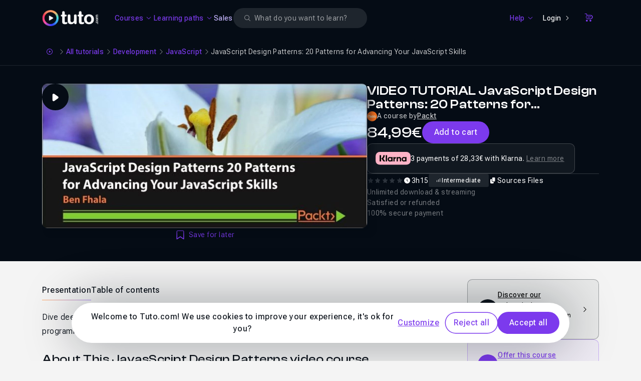

--- FILE ---
content_type: text/html; charset=UTF-8
request_url: https://en.tuto.com/javascript/javascript-design-patterns-20-patterns-for-advancing-your-javascript-skills,86031.html
body_size: 25698
content:
<!DOCTYPE html>
<html lang="en">
    <head>
        <meta charset="utf-8">
        <title>VIDEO TUTORIAL JavaScript Design Patterns: 20 Patterns for Advancing Your JavaScript Skills on Tuto.com</title>
        <!-- Default favicon for browsers that do not support specific sizes or densities -->
        <link rel="icon" href="https://en.tuto.com/favicon-light@1x.png" sizes="48x48" type="image/png">

        <script>
            if (window.matchMedia('(prefers-color-scheme: dark)').matches === true) {
                document.head.insertAdjacentHTML(
                    'beforeend',
                    '<link rel="mask-icon" href="https://en.tuto.com/favicon-dark@1x.png" color="#050c15">' +
                    '<link rel="icon" href="https://en.tuto.com/favicon-dark@1x.png" sizes="48x48" type="image/png">' +
                    '<link rel="icon" href="https://en.tuto.com/favicon-dark@2x.png" sizes="96x96" type="image/png">' +
                    '<link rel="icon" href="https://en.tuto.com/favicon-dark@3x.png" sizes="144x144" type="image/png">'
                )
            } else {
                document.head.insertAdjacentHTML(
                    'beforeend',
                    '<link rel="mask-icon" href="https://en.tuto.com/favicon-light@1x.png" color="#ffffff">' +
                    '<link rel="icon" href="https://en.tuto.com/favicon-light@1x.png" sizes="48x48" type="image/png">' +
                    '<link rel="icon" href="https://en.tuto.com/favicon-light@2x.png" sizes="96x96" type="image/png">' +
                    '<link rel="icon" href="https://en.tuto.com/favicon-light@3x.png" sizes="144x144" type="image/png">'
                )
            }
        </script>

        <meta http-equiv="Content-Type" content="text/html; charset=utf-8">
        <meta
                name="viewport"
                content="user-scalable=no,initial-scale=1.0,minimum-scale=1.0,maximum-scale=1.0,width=device-width">
        <meta
                name="mobile-web-app-capable"
                content="yes">
        <meta
                name="apple-mobile-web-app-status-bar-style"
                content="black">
        <meta
                http-equiv="X-UA-Compatible"
                content="IE=edge">

        <meta name="google-site-verification" content="bW9xD1_MgcFT9hsAXldim1uCH2Kmo5JdhMp_-jP-dN8" />

        <meta name="description" content="Dive deep into JavaScript design patterns to write intelligent, pragmatic code for a wide array of real-world programming situations

About This JavasScript Design Patterns video course


	A deep exploration of 20 JavaScript design patterns
	Understand how to adopt and apply design patterns to a wide range of real world development scenarios
	Definitive coverage of the Creational, Structural, and Behavioral pattern types
	Take your JavaScript programming to an advanced level by understanding design patterns in depth.


Training In Detail
Design patterns are intelligent, reusable strategies for solving common development problems faced by developers.

For Web developers working with JavaScript, design patterns&#8230;" />
<link rel="canonical" title="VIDEO TUTORIAL JavaScript Design Patterns: 20 Patterns for Advancing Your JavaScript Skills on Tuto.com" href="https://en.tuto.com/javascript/javascript-design-patterns-20-patterns-for-advancing-your-javascript-skills,86031.html" />
    <script type="application/ld+json">{"@context":"https:\/\/schema.org","@type":"EducationalOrganization","@id":"https:\/\/www.wikidata.org\/wiki\/Q134875645","name":"Tuto.com","url":"https:\/\/en.tuto.com\/","logo":"https:\/\/fr.tuto.com\/logo-bimi.svg","founder":{"@type":"Person","name":"Nicolas Chaunu","@id":"https:\/\/www.wikidata.org\/wiki\/Q134875747"},"sameAs":["https:\/\/www.linkedin.com\/school\/tuto-com\/","https:\/\/www.youtube.com\/tutoetformation","https:\/\/x.com\/tutofr","https:\/\/www.facebook.com\/tutoweecast","https:\/\/fr.trustpilot.com\/review\/fr.tuto.com","https:\/\/www.instagram.com\/cheztuto"],"foundingDate":"2009","description":"Tuto.com est une plateforme fran\u00e7aise de formation en ligne sp\u00e9cialis\u00e9e dans les comp\u00e9tences num\u00e9riques, cr\u00e9atives, techniques et IA.","address":{"@type":"PostalAddress","addressLocality":"Toulon","addressCountry":"FR"},"contactPoint":{"@type":"ContactPoint","telephone":"+33-1-84-80-80-29","email":"support@tuto.com","contactType":"customer support","availableLanguage":["French"]}}</script>
    <script type="application/ld+json">{"@context":"http:\/\/schema.org","@type":"BreadcrumbList","itemListElement":[{"@type":"ListItem","position":1,"item":{"@id":"https:\/\/en.tuto.com\/","name":"Home"}},{"@type":"ListItem","position":2,"item":{"@id":"https:\/\/en.tuto.com\/tutorial\/","name":"All tutorials"}},{"@type":"ListItem","position":3,"item":{"@id":"https:\/\/en.tuto.com\/tutorial\/development\/","name":"Development"}},{"@type":"ListItem","position":4,"item":{"@id":"\/javascript\/","name":"JavaScript"}},{"@type":"ListItem","position":5,"item":{"@id":"https:\/\/en.tuto.com\/javascript\/javascript-design-patterns-20-patterns-for-advancing-your-javascript-skills,86031.html","name":"JavaScript Design Patterns: 20 Patterns for Advancing Your JavaScript Skills"}}]}</script>
    <script type="application/ld+json">{"@context":"http:\/\/schema.org","@type":"VideoObject","name":"VIDEO TUTORIAL JavaScript Design Patterns: 20 Patterns for Advancing Your JavaScript Skills on Tuto.com","description":"Dive deep into JavaScript design patterns to write intelligent, pragmatic code for a wide array of real-world programming situations\r\n\r\nAbout This JavasScript Design Patterns video course\r\n\r\n\r\n\tA deep exploration of 20 JavaScript design patterns\r\n\tUnderstand how to adopt and apply design patterns to a wide range of real world development scenarios\r\n\tDefinitive coverage of the Creational, Structural, and Behavioral pattern types\r\n\tTake your JavaScript programming to an advanced level by understanding design patterns in depth.\r\n\r\n\r\nTraining In Detail\r\nDesign patterns are intelligent, reusable strategies for solving common development problems faced by developers.\r\n\r\nFor Web developers working with JavaScript, design patterns&#8230;","thumbnailUrl":"https:\/\/en-images.tuto.net\/tuto\/thumb\/648\/288\/86031.jpg","uploadDate":"2017-06-30T10:38:43+02:00","contentUrl":"https:\/\/fileserver.tuto.com\/preview\/preview-86031.mp4","interactionCount":6469}</script>
    <script type="application/ld+json">{"@context":"http:\/\/schema.org","@type":"Course","courseCode":86031,"name":"VIDEO TUTORIAL JavaScript Design Patterns: 20 Patterns for Advancing Your JavaScript Skills on Tuto.com","description":"Dive deep into JavaScript design patterns to write intelligent, pragmatic code for a wide array of real-world programming situations\r\n\r\nAbout This JavasScript Design Patterns video course\r\n\r\n\r\n\tA deep exploration of 20 JavaScript design patterns\r\n\tUnderstand how to adopt and apply design patterns to a wide range of real world development scenarios\r\n\tDefinitive coverage of the Creational, Structural, and Behavioral pattern&#8230;","image":"https:\/\/en-images.tuto.net\/tuto\/thumb\/648\/288\/86031.jpg","isAccessibleForFree":false,"timeRequired":"PT3H15M58S","provider":{"@type":"Organization","name":"Tuto.com","sameAs":"https:\/\/en.tuto.com\/"},"video":{"@type":"VideoObject","name":"VIDEO TUTORIAL JavaScript Design Patterns: 20 Patterns for Advancing Your JavaScript Skills on Tuto.com","description":"Dive deep into JavaScript design patterns to write intelligent, pragmatic code for a wide array of real-world programming situations\r\n\r\nAbout This JavasScript Design Patterns video course\r\n\r\n\r\n\tA deep exploration of 20 JavaScript design patterns\r\n\tUnderstand how to adopt and apply design patterns to a wide range of real world development scenarios\r\n\tDefinitive coverage of the Creational, Structural, and Behavioral pattern types\r\n\tTake your JavaScript programming to an advanced level by understanding design patterns in depth.\r\n\r\n\r\nTraining In Detail\r\nDesign patterns are intelligent, reusable strategies for solving common development problems faced by developers.\r\n\r\nFor Web developers working with JavaScript, design patterns&#8230;","thumbnailUrl":"https:\/\/en-images.tuto.net\/tuto\/thumb\/648\/288\/86031.jpg","uploadDate":"2017-06-30T10:38:43+02:00","contentUrl":"https:\/\/fileserver.tuto.com\/preview\/preview-86031.mp4","interactionCount":6469},"offers":[{"@type":"Offer","category":"Paid","priceCurrency":"EUR","price":84.99}],"hasCourseInstance":[{"@type":"CourseInstance","courseMode":"Online","courseWorkload":"PT3H15M58S"}]}</script>
    <script type="application/ld+json">{"@context":"http:\/\/schema.org","@type":"Product","name":"VIDEO TUTORIAL JavaScript Design Patterns: 20 Patterns for Advancing Your JavaScript Skills on Tuto.com","image":"https:\/\/en-images.tuto.net\/tuto\/thumb\/648\/288\/86031.jpg","description":"Dive deep into JavaScript design patterns to write intelligent, pragmatic code for a wide array of real-world programming situations\r\n\r\nAbout This JavasScript Design Patterns video course\r\n\r\n\r\n\tA deep exploration of 20 JavaScript design patterns\r\n\tUnderstand how to adopt and apply design patterns to a wide range of real world development scenarios\r\n\tDefinitive coverage of the Creational, Structural, and Behavioral pattern&#8230;","sku":86031,"mpn":86031,"productionDate":"2017-06-30 10:38:43","brand":{"@type":"Thing","name":"Tuto.com"},"offers":{"@type":"Offer","priceCurrency":"EUR","price":84.99,"priceValidUntil":"","itemCondition":"http:\/\/schema.org\/NewCondition","availability":"http:\/\/schema.org\/InStock","seller":{"@type":"Organization","name":"Tuto.com","sameAs":"https:\/\/en.tuto.com\/"},"url":"http:\/\/en.tuto.com\/javascript\/javascript-design-patterns-20-patterns-for-advancing-your-javascript-skills,86031.html"}}</script>
<meta property="fb:admins" content="678236652" />
<meta property="fb:app_id" content="272132042809545" />
<meta property="og:site_name" content="Tuto.com" />
<meta property="og:type" content="product" />
<meta property="og:url" content="https://en.tuto.com/javascript/javascript-design-patterns-20-patterns-for-advancing-your-javascript-skills,86031.html" />
<meta property="og:title" content="VIDEO TUTORIAL JavaScript Design Patterns: 20 Patterns for Advancing Your JavaScript Skills on Tuto.com" />
<meta property="og:image" content="https://en-images.tuto.net/tuto/thumb/1296/576/86031.jpg" />
<meta property="og:description" content="Dive deep into JavaScript design patterns to write intelligent, pragmatic code for a wide array of real-world programming situations

About This JavasScript Design Patterns video course


	A deep exploration of 20 JavaScript design patterns
	Understand how to adopt and apply design patterns to a wide range of real world development scenarios
	Definitive coverage of the Creational, Structural, and Behavioral pattern types
	Take your JavaScript programming to an advanced level by understanding design patterns in depth.


Training In Detail
Design patterns are intelligent, reusable strategies for solving common development problems faced by developers.

For Web developers working with JavaScript, design patterns&#8230;" />
<meta name="apple-itunes-app" content="app-id=603098606" />
<meta name="twitter:card" content="summary_large_image" />
<meta name="twitter:site" content="@tutocom" />
<meta name="twitter:creator" content="@tutocom" />
<meta name="twitter:title" content="VIDEO TUTORIAL JavaScript Design Patterns: 20 Patterns for Advancing Your JavaScript Skills on Tuto.com" />
<meta name="twitter:description" content="Dive deep into JavaScript design patterns to write intelligent, pragmatic code for a wide array of real-world&#8230;" />
<meta name="twitter:image" content="https://en-images.tuto.net/tuto/thumb/600/266/86031.jpg" />
<link rel="preload" as="image" href="//images.tuto.net/ui/logo/tuto/logo-tuto-rvb-blanc.png" imagesrcset="//images.tuto.net/ui/logo/tuto/logo-tuto-rvb-blanc.png 1x,//images.tuto.net/ui/logo/tuto/logo-tuto-rvb-blanc@2x.png 2x,//images.tuto.net/ui/logo/tuto/logo-tuto-rvb-blanc@3x.png 3x,//images.tuto.net/ui/logo/tuto/logo-tuto-rvb-blanc@4x.png 4x" importance="high" />
<link rel="stylesheet preload prefetch" href="//static.tuto.net/tpl/v4.0/common/fonts/icons.css" as="style" type="text/css" media="all" importance="high" />
<link rel="preload" href="//static.tuto.net/tpl/v4.0/common/fonts/Roboto-flex2.woff2" as="font" type="font/woff2" importance="high" crossorigin="" />
<link rel="preload" href="//static.tuto.net/tpl/v4.0/common/fonts/ClashDisplay-Variable.woff2" as="font" type="font/woff2" importance="high" crossorigin="" />
<link rel="preload" as="image" href="//en-images.tuto.net/tuto/thumb/412/183/86031.webp" imagesrcset="//en-images.tuto.net/tuto/thumb/412/183/86031.webp 1x, //en-images.tuto.net/tuto/thumb/824/366/86031.webp 2x" media="(max-width: 412px)" importance="high" fetchpriority="high" />
<link rel="preload" as="image" href="//en-images.tuto.net/tuto/thumb/648/288/86031.webp" imagesrcset="//en-images.tuto.net/tuto/thumb/648/288/86031.webp 1x, //en-images.tuto.net/tuto/thumb/1296/576/86031.webp 2x" media="(min-width: 413px) and (max-width: 640px)" importance="high" fetchpriority="high" />
<link rel="preload" as="image" href="//en-images.tuto.net/tuto/thumb/1296/576/86031.webp" imagesrcset="//en-images.tuto.net/tuto/thumb/1296/576/86031.webp 1x, //en-images.tuto.net/tuto/thumb/2592/1152/86031.webp 2x" media="(min-width: 641px)" importance="high" fetchpriority="high" />

        <script type="application/javascript">
    dataLayer = [{"gtm_env":"production","tuto_url_static":"static.tuto.net","domain_language":"en","facebookPixelID":"1649108242036252","facebookTrackingEventID":{"eventID":"1769703195-ltdBGEzBTY"},"facebookTrackingEvent":"ViewContent","facebookTrackingData":{"content_type":"product","content_name":"VIDEO TUTORIAL JavaScript Design Patterns: 20 Patterns for Advancing Your JavaScript Skills on Tuto.com","content_ids":[86031],"product_catalog_id":"1651199038472330"},"googleRemarketing":{"ecomm_prodid":86031,"ecomm_pagetype":"product","ecomm_totalvalue":84.99,"send_to":"AW-1049984920"},"matomoEcommerceView":{"sku":"TUTO-86031","name":"JavaScript Design Patterns: 20 Patterns for Advancing Your JavaScript Skills","category":"JavaScript","price":84.99,"documentTitle":"VIDEO TUTORIAL JavaScript Design Patterns: 20 Patterns for Advancing Your JavaScript Skills on Tuto.com"}}];
</script>
    <!-- Google Tag Manager -->
    <script>(function(w,d,s,l,i){w[l]=w[l]||[];w[l].push({'gtm.start':
    new Date().getTime(),event:'gtm.js'});var f=d.getElementsByTagName(s)[0],
    j=d.createElement(s),dl=l!='dataLayer'?'&l='+l:'';j.async=true;j.src=
    'https://www.googletagmanager.com/gtm.js?id='+i+dl;f.parentNode.insertBefore(j,f);
    })(window,document,'script','dataLayer','GTM-M6W5KZ');</script>
    <!-- End Google Tag Manager -->


    <link rel="preconnect" href="https://www.gstatic.com">
    <link rel="preconnect" href="https://www.google-analytics.com">    <!-- Matomo Tag Manager -->
    <script>
        var _mtm = window._mtm = window._mtm || [];
        _mtm.push({'mtm.startTime': (new Date().getTime()), 'event': 'mtm.Start'});
        var d=document, g=d.createElement('script'), s=d.getElementsByTagName('script')[0];
        g.async=true; g.src='https://stats.tuto.com/js/container_JSxi3MK8.js'; s.parentNode.insertBefore(g,s);
    </script>
    <!-- End Matomo Tag Manager -->

        <meta name="expires" content="never" />
        <meta name="revisit-after" content="1 day" />

        <meta name="robots" content="max-image-preview:large">

        <link href="//static.tuto.net/tpl/v4.0/front/css/compiled/20260129144400-a3635e73b5de14eb7ce267472cdfc48e.css" rel="stylesheet" type="text/css" media="all" />
<link href="//static.tuto.net/tpl/v4.0/common/fonts/icons.css?20260115150100" rel="stylesheet" type="text/css" media="all" />
<script type="text/javascript" src="//en.tuto.com/js/tuto.me"></script>
<script type="text/javascript">var current_url = "https://en.tuto.com/javascript/javascript-design-patterns-20-patterns-for-advancing-your-javascript-skills,86031.html"; 
var tutoLang = {};
var cartItems = 0;
var sesameConfig = {cookieDomain:".tuto.com",cookieName:"tutocitronv2",googleConsentMode:true,cdn:"static.tuto.net",loadBar:true,job:[]};
window.LibraryMediator=function(){let e=!1,n=!1,a,r,t=new Promise(e=>{a=e}),i=new Promise(e=>{r=e}),o=Promise.all([t,i]);return{notifyReady:function(t){"Sesame"===t?(e=!0,a()):"GTM"===t&&(n=!0,r())},ready:o}}();
window.LibraryMediator.ready.then(() => {Sesame.init(sesameConfig);});
var staticRules = {
	'STATICURL': '//static.tuto.net/',
	'IMGURL': '//images.tuto.net/',
	'IMGFRURL': '//fr-images.tuto.net/',
	'IMGENURL': '//en-images.tuto.net/',
	'FONTURL': '//static.tuto.net/tpl/v4.0/common/fonts/',
	'LOTTIEWEBSVGURL': '//static.tuto.net/tpl/v4.0/common/js/lottie/lottie_svg.min.js',
	'LOTTIEANIMATIONSURL': {"favorite-primary":"\/\/fr.tuto.com\/public\/lottie\/bookmark-primary.json","favorite-white":"\/\/fr.tuto.com\/public\/lottie\/bookmark-white.json"},
	'STRIPEKEY': 'pk_live_kCRX1c1feWgfL69S4UfFYD1w',
};

var GlobalMap = new Map();
var itemToFocus = null;
var freeTutoUrl = 'https://en.tuto.com/free-tutorials.htm'
if(typeof formConfig === "undefined") { window.formConfig = []; };  formConfig["modalExitPopup"] = [{"name":"email","rules":{"min_length":{"htmlRule":"minlength","message":"<span class=\"text-alert text-alert-error\"><span>The field must be at least 8 characters in length.<\/span><\/span>"},"valid_email":{"htmlRule":"pattern","message":"<span class=\"text-alert text-alert-error\"><span>Please enter a valid email address<\/span><\/span>"},"type":{"htmlRule":"type","message":"<span class=\"text-alert text-alert-error\"><span>Please enter a valid email address<\/span><\/span>"}}}];
var playlistsFree = []; 
playlistsFree.[base64] = {"type":{"rtmp":"rtmp:\/\/streamingserver.tuto.com:80\/dashboard\/_definst_\/mp4:backup-3\/mp4\/\/86\/86031\/376001.mp4?tutoendtime=1769746395&tutostarttime=1769699595&tutohash=bFFCvwsJwH6vZ8zqyecqIeYybdyswVHOQQ36Knsw0_Y=","hls":"https:\/\/streamingserver.tuto.com:443\/dashboard\/_definst_\/mp4:backup-3\/mp4\/\/86\/86031\/376001.mp4\/playlist.m3u8?tutoendtime=1769746395&tutostarttime=1769699595&tutohash=bFFCvwsJwH6vZ8zqyecqIeYybdyswVHOQQ36Knsw0_Y=","mpd":"https:\/\/streamingserver.tuto.com:443\/dashboard\/_definst_\/mp4:backup-3\/mp4\/\/86\/86031\/376001.mp4\/manifest.mpd?tutoendtime=1769746395&tutostarttime=1769699595&tutohash=bFFCvwsJwH6vZ8zqyecqIeYybdyswVHOQQ36Knsw0_Y=","rtsp":"rtsp:\/\/fileserver.tuto.com:80\/dashboard\/_definst_\/backup-3\/mp4\/\/86\/86031\/376001.mp4?tutoendtime=1769746395&tutostarttime=1769699595&tutohash=x1KBjzCW3nx0OxiGdz6sZgDKQnPJTUE21m456Q7XEUk="},"hash":"bFFCvwsJwH6vZ8zqyecqIeYybdyswVHOQQ36Knsw0_Y=","size":{"width":1280,"height":720}};
playlistsFree.[base64] = {"type":{"rtmp":"rtmp:\/\/streamingserver.tuto.com:80\/dashboard\/_definst_\/mp4:backup-3\/mp4\/\/86\/86031\/376071.mp4?tutoendtime=1769746395&tutostarttime=1769699595&tutohash=yF3RrFuIyoWHkLIdicO3D8ogq4V4kFRLTvKXzOBGSgA=","hls":"https:\/\/streamingserver.tuto.com:443\/dashboard\/_definst_\/mp4:backup-3\/mp4\/\/86\/86031\/376071.mp4\/playlist.m3u8?tutoendtime=1769746395&tutostarttime=1769699595&tutohash=yF3RrFuIyoWHkLIdicO3D8ogq4V4kFRLTvKXzOBGSgA=","mpd":"https:\/\/streamingserver.tuto.com:443\/dashboard\/_definst_\/mp4:backup-3\/mp4\/\/86\/86031\/376071.mp4\/manifest.mpd?tutoendtime=1769746395&tutostarttime=1769699595&tutohash=yF3RrFuIyoWHkLIdicO3D8ogq4V4kFRLTvKXzOBGSgA=","rtsp":"rtsp:\/\/fileserver.tuto.com:80\/dashboard\/_definst_\/backup-3\/mp4\/\/86\/86031\/376071.mp4?tutoendtime=1769746395&tutostarttime=1769699595&tutohash=ckdZ4SOOBisSOhfmAa7kVPlb1j3M2KIN7RohkP4uaxk="},"hash":"yF3RrFuIyoWHkLIdicO3D8ogq4V4kFRLTvKXzOBGSgA=","size":{"width":1280,"height":720}};
var tvpInstances = new Map();

if (typeof tutoLang === "undefined") {
    var tutoLang = {};
}
var tmp_lVPoUvCq = []
tutoLang = {
  ...tutoLang,
  ...tmp_lVPoUvCq
}</script>
    </head>
    <body class="is-mobile has-banner-top-mega overflow-x-hidden">
        <!-- Google Tag Manager (noscript) -->
    <noscript><iframe src="https://www.googletagmanager.com/ns.html?id=GTM-M6W5KZ"
    height="0" width="0" style="display:none;visibility:hidden"></iframe></noscript>
    <!-- End Google Tag Manager (noscript) -->

    <div class="ad-banner-padding"></div>

    
    <div class="navbar-container navbar-header-dark " id="navbar"  data-scroll-listener="tuto-main" data-parent="body"><nav class="navbar">
<button type="button"
                    class="tmm-toggle navbar-toggle"
                    aria-label="Open mobile navigation">
                <span class="icon-bar"></span>
                <span class="icon-bar"></span>
            </button>
<div class="js-logo-area">
                <div class="tuto-logo-container js-logo">
                    <a href="/" class="navbar-tuto-logo" title="Tuto.com">
                        <picture><source srcset="//images.tuto.net/ui/logo/tuto/logo-tuto-rvb-blanc@4x.png 4x, //images.tuto.net/ui/logo/tuto/logo-tuto-rvb-blanc@3x.png 3x, //images.tuto.net/ui/logo/tuto/logo-tuto-rvb-blanc@2x.png 2x, //images.tuto.net/ui/logo/tuto/logo-tuto-rvb-blanc.png 1x" type="image/png" media="all"><img class="" alt="Tuto logo" width="130" height="38" loading="eager" fetchpriority="high" src="//images.tuto.net/ui/logo/tuto/logo-tuto-rvb-blanc.png" decoding="async"></picture>
                    </a>
                </div>
            </div>
<div class="navbar-menu">
<ul class="navbar-links">
<li class=""><button class="btn btn-link btn-white btn-medium rounded-none navbar-link-item enabled-tuto-menu has-dropdown" type="button" data-dropdown="tuto" data-icon-class="icon-outlined-tuto-tuto"><span>Courses</span><i class="icon icon-outlined-tuto-arrow-down icon-down-rotate"></i></button></li>
<li class=""><button class="btn btn-link btn-white btn-medium rounded-none navbar-link-item enabled-tuto-menu has-dropdown" type="button" data-dropdown="formation" data-icon-class="icon-outlined-tuto-shapes"><span>Learning paths</span><i class="icon icon-outlined-tuto-arrow-down icon-down-rotate"></i></button></li>
<li class=""><a class="btn btn-link btn-white btn-medium rounded-none navbar-link-item enabled-tuto-menu" href="https://en.tuto.com/deals/" data-icon-class="icon-outlined-tuto-shapes" style="color:#C4B5FD;">Sales</a></li>
</ul>
<div id="search-form" class="search-form-wrapper">
    <form action="https://en.tuto.com/search/" method="post" autocomplete="off" data-empty-message="Please enter one or more keywords for your search.">
        <div class="search-field-wrapper">
            <div class="form-group-wrapper input-glassed"><label for="search-glassed" class="form-input-label sr-only">Search</label><div class="form-input-wrapper form-input-wrapper-glassed"><i class="icon icon-filled-tuto-error-circle absolute addon-after invisible" id="search-glassed-error-icon"></i><input  id="search-glassed" type="search" name="q" placeholder="What do you want to learn?" value="" aria-describedby="search-glassed-error" size="28" class="form-input form-input-small form-input-glassed"><div class="form-input-search-icon-wrapper"><i class="icon icon-outlined-tuto-search"></i></div><div class="form-input-close-icon-wrapper invisible"><i class="icon icon-outlined-tuto-close"></i></div></div><span class="form-input-helper-container hidden" aria-live="assertive" id="search-glassed-error"></span></div>
        </div>
    </form>
</div><ul class="navbar-links-right">
<li class=""><button class="btn btn-link btn-white btn-medium rounded-none navbar-link-item enabled-tuto-menu has-dropdown" type="button" data-dropdown="help" data-icon-class="icon-outlined-tuto-help"><span>Help</span><i class="icon icon-outlined-tuto-arrow-down icon-down-rotate"></i></button></li>
<li class=""><a class="btn btn-tertiary btn-icon icon-after inline-flex justify-center items-center btn-white btn-small rounded-full navbar-link-item" href="https://en.tuto.com/login/?redirect=https://en.tuto.com/javascript/javascript-design-patterns-20-patterns-for-advancing-your-javascript-skills,86031.html">Login<i class="icon icon-outlined-tuto-arrow-right"></i></a></li>
<li class=""><a class="btn btn-link btn-icon btn-icon-only icon-after btn-white btn-small rounded-none navbar-link-item" href="https://en.tuto.com/cart/" data-cart-link="true" title="Cart"><span class="sr-only">Cart</span><i class="icon icon-outlined-tuto-shop" aria-hidden="true"></i></a></li>
</ul>
</div>
</nav>
<div class="tuto-menu-popover js-tmd-wrapper"><div class="tuto-menu-content js-tmd-content"><div class="tuto-menu-background js-tmd-bg"></div><div class="absolute left-0 top-0"><section class="section section-tuto js-tmd-section " data-align="center" data-sizes="sm:640*1010,md:768*500,lg:1024*480,xl:1280*490,2xl:1400*490">
<div class="flyout-menu-content content">
<div data-tmm-section="tuto">
<div class="flyout-menu-row pb-6">
<div class="">
<a data-tmm-level="1" href="https://en.tuto.com/tutorial/" class="flyout-menu-big-icon-with-label-wrapper">
<span class="flyout-menu-big-icon-wrapper">
<i class="icon icon-outlined-tuto-tuto "></i>
</span>
<span class="flyout-menu-sub-title" data-tmm-data="label" data-tmm-triggerLink="tuto">View all tutorials</span>
<span class="text-xs">
<i class="icon icon-outlined-tuto-arrow-right"></i>
</span>
</a>
</div>
</div>
<div class="flyout-menu-row">
<div class="flyout-menu-row-tuto">
<div class="tuto-links">
<div>
<div>
<div data-tmm-level="1" class="flyout-menu-sub-title mb-2"><span data-tmm-data="label" data-tmm-trigger-panel="creativity_design">Creativity & Design</span></div>
<div data-tmm-data="panel" data-tmm-panel="creativity_design" class="flyout-menu-list ">
<a class="btn btn-link btn-medium rounded-none flyout-menu-list-item" href="https://en.tuto.com/tutorial/photography-editing/" title="Photography & Editing">Photography & Editing</a>
<a class="btn btn-link btn-medium rounded-none flyout-menu-list-item" href="https://en.tuto.com/tutorial/3d/" title="3D">3D</a>
<a class="btn btn-link btn-medium rounded-none flyout-menu-list-item" href="https://en.tuto.com/tutorial/graphism-print/" title="Graphism & Print">Graphism & Print</a>
<a class="btn btn-link btn-medium rounded-none flyout-menu-list-item" href="https://en.tuto.com/tutorial/music/" title="Music">Music</a>
<a class="btn btn-link btn-medium rounded-none flyout-menu-list-item" href="https://en.tuto.com/tutorial/animation-motion-design/" title="Animation & Motion design">Animation & Motion design</a>
<a class="btn btn-link btn-medium rounded-none flyout-menu-list-item" href="https://en.tuto.com/tutorial/ux-ui-design/" title="UX/UI design">UX/UI design</a>
<a class="btn btn-link btn-medium rounded-none flyout-menu-list-item" href="https://en.tuto.com/tutorial/digital-painting/" title="Digital painting">Digital painting</a>
</div>
</div>
<div>
<div data-tmm-level="1" class="flyout-menu-sub-title mb-2"><span data-tmm-data="label" data-tmm-trigger-panel="development_it">Development & IT</span></div>
<div data-tmm-data="panel" data-tmm-panel="development_it" class="flyout-menu-list ">
<a class="btn btn-link btn-medium rounded-none flyout-menu-list-item" href="https://en.tuto.com/tutorial/web/" title="Web">Web</a>
<a class="btn btn-link btn-medium rounded-none flyout-menu-list-item" href="https://en.tuto.com/tutorial/development/" title="Development">Development</a>
<a class="btn btn-link btn-medium rounded-none flyout-menu-list-item" href="https://en.tuto.com/tutorial/game-design/" title="Game Design">Game Design</a>
</div>
</div>
<div>
<div data-tmm-level="1" class="flyout-menu-sub-title mb-2"><span data-tmm-data="label" data-tmm-trigger-panel="business_marketing">Business & Marketing</span></div>
<div data-tmm-data="panel" data-tmm-panel="business_marketing" class="flyout-menu-list ">
<a class="btn btn-link btn-medium rounded-none flyout-menu-list-item" href="https://en.tuto.com/tutorial/productivity-office/" title="Productivity & Office">Productivity & Office</a>
<a class="btn btn-link btn-medium rounded-none flyout-menu-list-item" href="https://en.tuto.com/tutorial/ecommerce-emarketing/" title="Ecommerce & Emarketing">Ecommerce & Emarketing</a>
<a class="btn btn-link btn-medium rounded-none flyout-menu-list-item" href="https://en.tuto.com/tutorial/business/" title="Business">Business</a>
</div>
</div>
<div>
<div data-tmm-level="1" class="flyout-menu-sub-title mb-2"><span data-tmm-data="label" data-tmm-trigger-panel="other">Other</span></div>
<div data-tmm-data="panel" data-tmm-panel="other" class="flyout-menu-list ">
</div>
</div>
</div>
</div>
<div class="divider">
</div>
<div class="tuto-tags">
<div>
<div class="flyout-menu-sub-title mb-3">popular software</div>
<div class="flyout-menu-sub-tags-block">
<a class="tag tag-link cursor-pointer tag tag-xs tag-link" href="/photoshop/">Photoshop</a>
<a class="tag tag-link cursor-pointer tag tag-xs tag-link" href="/camera-raw/">Camera Raw</a>
<a class="tag tag-link cursor-pointer tag tag-xs tag-link" href="/lightroom/">Lightroom</a>
<a class="tag tag-link cursor-pointer tag tag-xs tag-link" href="/after-effects/">After Effects</a>
<a class="tag tag-link cursor-pointer tag tag-xs tag-link" href="/data-science/">Data Science</a>
<a class="tag tag-link cursor-pointer tag tag-xs tag-link" href="/angularjs/">AngularJS</a>
<a class="tag tag-link cursor-pointer tag tag-xs tag-link" href="/photography/">Photography</a>
<a class="tag tag-link cursor-pointer tag tag-xs tag-link" href="/cinema-4d/">Cinema 4D</a>
<a class="tag tag-link cursor-pointer tag tag-xs tag-link" href="/tensorflow/">Tensorflow</a>
<a class="tag tag-link cursor-pointer tag tag-xs tag-link" href="/elastic/">Elastic</a>
</div>
<div class="flyout-menu-sub-title mb-3">Popular technologies</div>
<div class="flyout-menu-sub-tags-block">
<a class="tag tag-link cursor-pointer tag tag-xs tag-link" href="/css/">CSS</a>
<a class="tag tag-link cursor-pointer tag tag-xs tag-link" href="/r/">R</a>
<a class="tag tag-link cursor-pointer tag tag-xs tag-link" href="/python/">Python</a>
<a class="tag tag-link cursor-pointer tag tag-xs tag-link" href="/javascript/">JavaScript</a>
<a class="tag tag-link cursor-pointer tag tag-xs tag-link" href="/react/">React</a>
<a class="tag tag-link cursor-pointer tag tag-xs tag-link" href="/html/">HTML</a>
<a class="tag tag-link cursor-pointer tag tag-xs tag-link" href="/bootstrap/">Bootstrap</a>
<a class="tag tag-link cursor-pointer tag tag-xs tag-link" href="/nodejs/">Node.js</a>
<a class="tag tag-link cursor-pointer tag tag-xs tag-link" href="/swift/">Swift</a>
<a class="tag tag-link cursor-pointer tag tag-xs tag-link" href="/java/">Java</a>
</div>
</div>
</div>
</div>
</div>
<div class="flyout-menu-separator"></div>
<div class="flyout-menu-row">
<div class="flex gap-x-4 items-center">
<div data-tmm-bottom>
<a class="btn btn-primary btn-white btn-small rounded-full inline-block" href="https://fr.tuto.com/abonnements/">Tuto.com subscription</a>
</div>
<div>
<span class="flyout-menu-bottom-line">Teach yourself all year round in unlimited 🔥</span>
</div>
</div>
</div>
</div>
</div>
</section>
<section class="section section-formation js-tmd-section " data-align="left" data-sizes="sm:370*400,md:370*400,lg:370*470,xl:320*470,2xl:320*470">
<div class="flyout-menu-content content">
<div data-tmm-section="formation">
<div class="flyout-menu-row pb-6">
<div class="">
<a data-tmm-level="1" href="https://fr.tuto.com/parcours-pro.htm" class="flyout-menu-big-icon-with-label-wrapper">
<span class="flyout-menu-big-icon-wrapper">
<i class="icon icon-outlined-tuto-shapes "></i>
</span>
<span class="flyout-menu-sub-title" data-tmm-data="label" data-tmm-triggerLink="tuto">View all formations</span>
<span class="text-xs">
<i class="icon icon-outlined-tuto-arrow-right"></i>
</span>
</a>
</div>
</div>
<div class="flyout-menu-row">
<div class="flex gap-x-8">
<div class="w-full">
<div>
<div>
<div data-tmm-level="1" class="flyout-menu-sub-title mb-2"><span data-tmm-data="label" data-tmm-trigger-panel="jobs">Most followed</span></div>
<div data-tmm-data="panel" data-tmm-panel="jobs" class="flyout-menu-list ">
<a class="btn btn-link btn-medium rounded-none flyout-menu-list-item" href="https://fr.tuto.com/formation-photographe.htm" title="Photographe CPF"><span class="can-crop">Photographe</span> <span class="cpf-label">CPF</span></a>
<a class="btn btn-link btn-medium rounded-none flyout-menu-list-item" href="https://fr.tuto.com/formation-design-graphique.htm" title="Design Graphique CPF CPF"><span class="can-crop">Design Graphique CPF</span> <span class="cpf-label">CPF</span></a>
<a class="btn btn-link btn-medium rounded-none flyout-menu-list-item" href="https://fr.tuto.com/formation-digital-painter.htm" title="Digital Painter CPF"><span class="can-crop">Digital Painter</span> <span class="cpf-label">CPF</span></a>
<a class="btn btn-link btn-medium rounded-none flyout-menu-list-item" href="https://fr.tuto.com/formation-videaste.htm" title="Vidéaste CPF"><span class="can-crop">Vidéaste</span> <span class="cpf-label">CPF</span></a>
<a class="btn btn-link btn-medium rounded-none flyout-menu-list-item" href="https://fr.tuto.com/formation-graphiste-illustrator.htm" title="Graphiste Illustrator CPF"><span class="can-crop">Graphiste Illustrator</span> <span class="cpf-label">CPF</span></a>
<a class="btn btn-link btn-medium rounded-none flyout-menu-list-item" href="https://fr.tuto.com/formation-graphiste-photoshop.htm" title="Graphiste Photoshop CPF"><span class="can-crop">Graphiste Photoshop</span> <span class="cpf-label">CPF</span></a>
<a class="btn btn-link btn-medium rounded-none flyout-menu-list-item" href="https://fr.tuto.com/formation-developpeur-cpf-front-end.htm" title="Développeur Web Front-End éligible CPF CPF"><span class="can-crop">Développeur Web Front-End éligible CPF</span> <span class="cpf-label">CPF</span></a>
</div>
</div>
</div>
</div>
</div>
</div>
</div>
</div>
</section>
<section class="section section-help js-tmd-section " data-align="right" data-sizes="sm:300*270,md:300*270,lg:300*270,xl:300*270,2xl:300*270">
<div class="flyout-menu-content content">
<div data-tmm-section="help">
<div class="flyout-menu-row">
<div class="">
<div>
<div>
<div data-tmm-level="1" class="flyout-menu-sub-title mb-2"><span data-tmm-data="label" data-tmm-trigger-panel="help">Need Help?</span></div>
<div data-tmm-data="panel" data-tmm-panel="help" class="flyout-menu-list ">
<a class="btn btn-link btn-medium rounded-none flyout-menu-list-item" href="https://aide.tuto.com/for-our-english-spoken-users" title="Frequently asked questions">Frequently asked questions</a>
<a class="btn btn-link btn-medium rounded-none flyout-menu-list-item" href="https://en.tuto.com/propose-a-course.htm" title="Propose a course">Propose a course</a>
<a class="btn btn-link btn-medium rounded-none flyout-menu-list-item" href="https://aide.tuto.com/for-our-english-spoken-users" title="Online Support">Online Support</a>
<a class="btn btn-link btn-medium rounded-none flyout-menu-list-item" href="https://aide.tuto.com/fr/articles/133750-contacter-l-equipe" title="Contact the team">Contact the team</a>
<a class="btn btn-link btn-medium rounded-none flyout-menu-list-item" href="https://aide.tuto.com/for-our-english-spoken-users/why-learn-on-tutocom" title="Why learn on Tuto.com?">Why learn on Tuto.com?</a>
<a class="btn btn-link btn-medium rounded-none flyout-menu-list-item" href="https://en.tuto.com/app/" title="Download our apps">Download our apps</a>
</div>
</div>
</div>
</div>
</div>
</div>
</div>
</section>
</div></div><span class="tuto-menu-caret js-tmd-caret"></span></div>    <div class="mobile-buttons" style="display:none">
        <button class="btn btn-link btn-icon btn-icon-only icon-after btn-white btn-large rounded-none" type="button" data-tmms-action="open" data-tmms-target="search-menu" title="Search"><span class="sr-only">Search</span><i class="icon icon-outlined-tuto-search" aria-hidden="true"></i></button>
        <a class="btn btn-link btn-icon btn-icon-only icon-after btn-white btn-large rounded-none" href="https://en.tuto.com/login/?redirect=https://en.tuto.com/javascript/javascript-design-patterns-20-patterns-for-advancing-your-javascript-skills,86031.html" title="USER"><span class="sr-only">USER</span><i class="icon icon-outlined-tuto-user" aria-hidden="true"></i></a>
        <a class="btn btn-link btn-icon btn-icon-only icon-after btn-white btn-large rounded-none" href="https://en.tuto.com/cart/" data-cart-link="true" title="Cart"><span class="sr-only">Cart</span><i class="icon icon-outlined-tuto-shop" aria-hidden="true"></i></a>
    </div></div>

<div id="tuto-main" class="product-page">

    <div class="breadcrumb-dark-border">
<div class="breadcrumb breadcrumb-dark">
<nav aria-label="Breadcrumb" class="breadcrumb-inner">
<div class="breadcrumb-item breadcrumb-start">
<a class="btn btn-link btn-icon btn-icon-only icon-after btn-white btn-xs rounded-none breadcrumb-start" href="/" title="Tuto.com"><span class="sr-only">Tuto.com</span><i class="icon icon-logo-symbol" aria-hidden="true"></i></a>
</div>
<span class="breadcrumb-separator" aria-hidden="true"><i class="icon icon-outlined-tuto-arrow-right"></i></span>
<div class="breadcrumb-item">
<a class="btn btn-link btn-white btn-medium rounded-none font-medium" href="https://en.tuto.com/tutorial/">All tutorials</a>
</div>
<span class="breadcrumb-separator" aria-hidden="true"><i class="icon icon-outlined-tuto-arrow-right"></i></span>
<div class="breadcrumb-item">
<a class="btn btn-link btn-white btn-medium rounded-none font-medium" href="https://en.tuto.com/tutorial/development/">Development</a>
</div>
<span class="breadcrumb-separator" aria-hidden="true"><i class="icon icon-outlined-tuto-arrow-right"></i></span>
<div class="breadcrumb-item">
<a class="btn btn-link btn-white btn-medium rounded-none font-medium" href="/javascript/">JavaScript</a>
</div>
<span class="breadcrumb-separator" aria-hidden="true"><i class="icon icon-outlined-tuto-arrow-right"></i></span>
<div class="breadcrumb-item breadcrumb-end">
<span class="breadcrumb-current" aria-current="page">JavaScript Design Patterns: 20 Patterns for Advancing Your JavaScript Skills</span>
</div>
</nav>
</div>
</div>

    <div class="product-header-wrapper">
        <div class="product-header">
            <div class="inner">
                <div class="inner-left">
                    <div class="preview-player">
    <div class="preview-player-thumbnail">
        <picture><source srcset="//en-images.tuto.net/tuto/thumb/412/183/86031.webp 1x, //en-images.tuto.net/tuto/thumb/824/366/86031.webp 1.1x" type="image/webp" media="(max-width: 412px)"><source srcset="//en-images.tuto.net/tuto/thumb/412/183/86031.jpg 1x, //en-images.tuto.net/tuto/thumb/824/366/86031.jpg 1.1x" type="image/jpeg" media="(max-width: 412px)"><source srcset="//en-images.tuto.net/tuto/thumb/648/288/86031.webp 1x, //en-images.tuto.net/tuto/thumb/1296/576/86031.webp 1.1x" type="image/webp" media="(max-width: 640px)"><source srcset="//en-images.tuto.net/tuto/thumb/648/288/86031.jpg 1x, //en-images.tuto.net/tuto/thumb/1296/576/86031.jpg 1.1x" type="image/jpeg" media="(max-width: 640px)"><source srcset="//en-images.tuto.net/tuto/thumb/1296/576/86031.webp 1x" type="image/webp" media="all"><source srcset="//en-images.tuto.net/tuto/thumb/1296/576/86031.jpg 1x" type="image/jpeg" media="all"><img class="product-thumbnail" alt="JavaScript Design Patterns: 20 Patterns for Advancing Your JavaScript Skills" width="1296" height="576" src="//en-images.tuto.net/tuto/thumb/1296/576/86031.jpg" loading="eager" fetchpriority="high" decoding="sync"></picture>    </div>
    <div class="preview-player-overlay">
        <button class="btn btn-secondary btn-icon btn-icon-only icon-after btn-large rounded-full" data-play="trailer" title="Play"><span class="sr-only">Play</span><i class="icon icon-filled-tuto-play" aria-hidden="true"></i></button>    </div>
    <div class="tvp-container"><div style="padding-bottom: 56.25%" id="product-preview-player" tabindex="0" data-poster="https://fr-images.tuto.net/tuto/thumb/1296/729/noimage.jpg" class="tvp-player tvp-init tvp-subtitles" tabindex="0"><div class="tvp-video-container"><div class="tvp-video" poster="https://fr-images.tuto.net/tuto/thumb/1296/729/noimage.jpg"><source src="https://fileserver.tuto.com/preview/preview-86031.mp4" type="video/mp4"><track
                                label="Français"
                                kind="subtitles"
                                srclang="fr"
                                src="https://fileserver.tuto.com/subtitle/86031.preview-fr.vtt"
                                mode="hidden"
                                /></div></div><div id="tvp-subtitles-container"></div><div class="tvp-ui"><div class="tvp-ui-top"><div class="tvp-ui-top-left"></div><div class="tvp-ui-top-right"><button class="btn btn-primary btn-icon btn-icon-only icon-after btn-glassed btn-medium rounded-full" type="button" data-action="cast" title="Cast"><span class="sr-only">Cast</span><i class="icon icon-outlined-tuto-cast" aria-hidden="true"></i></button><button class="btn btn-primary btn-icon btn-icon-only icon-after btn-glassed btn-medium rounded-full tvp-close" type="button" data-action="close" title="Close"><span class="sr-only">Close</span><i class="icon icon-outlined-tuto-close" aria-hidden="true"></i></button></div></div><div class="tvp-ui-center"><div class="tvp-flash tvp-flash-play"><button class="btn btn-link btn-icon btn-icon-only icon-after btn-white btn-medium rounded-none tvp-btn-play" type="button" data-action="play" title="Play"><span class="sr-only">Play</span><i class="icon icon-filled-tuto-play" aria-hidden="true"></i></button></div><div class="tvp-flash tvp-flash-pause"><button class="btn btn-link btn-icon btn-icon-only icon-after btn-white btn-medium rounded-none tvp-btn-pause" type="button" data-action="play" title="Pause"><span class="sr-only">Pause</span><i class="icon icon-outlined-tuto-pause" aria-hidden="true"></i></button></div><div class="tvp-loader"><div></div><div></div><div></div><div></div></div><div class="tvp-error tvp-ui-error"><div><i class="icon icon-filled-tuto-error-circle text-3xl"></i></div><div class="font-medium text-base">Playing problem</div><div class="text-center text-base text-white/60 mb-4">This video does not seem to be available</div><div><a class="btn btn-secondary btn-white btn-small rounded-full" href="https://aide.tuto.com/fr/articles/133750-contacter-l-equipe" target="_blank">Report</a></div></div></div><div class="tvp-ui-bottom"><div class="tvp-ui-bottom-top"><div class="tvp-ui-elapsed">00:00</div><div class="tvp-ui-progress"><input type="range" value="0" min="0" max="100" step="1" class="tvp-ui-range tvp-ui-seek"><canvas class="tvp-ui-buffer"></canvas></div><div class="tvp-ui-remaining">00:00</div></div><div class="tvp-ui-bottom-bottom"><div class="tvp-ui-buttons tvp-ui-bottom-left"><button class="btn btn-link btn-icon btn-icon-only icon-after btn-white btn-medium rounded-none tvp-btn-play" type="button" data-action="play" title="Play"><span class="sr-only">Play</span><i class="icon icon-filled-tuto-play" aria-hidden="true"></i></button><button class="btn btn-link btn-icon btn-icon-only icon-after btn-white btn-medium rounded-none tvp-btn-pause" type="button" data-action="play" title="Pause"><span class="sr-only">Pause</span><i class="icon icon-outlined-tuto-pause" aria-hidden="true"></i></button><button class="btn btn-link btn-icon btn-icon-only icon-after btn-white btn-medium rounded-none tvp-btn-next" type="button" data-action="next" title="Next"><span class="sr-only">Next</span><i class="icon icon-outlined-tuto-play-next" aria-hidden="true"></i></button><button class="btn btn-link btn-icon btn-icon-only icon-after btn-white btn-medium rounded-none tvp-btn-rewind" type="button" data-action="rewind" title="Forward"><span class="sr-only">Forward</span><i class="icon icon-outlined-tuto-rewind" aria-hidden="true"></i></button><button class="btn btn-link btn-icon btn-icon-only icon-after btn-white btn-medium rounded-none tvp-btn-forward" type="button" data-action="forward" title="Forward"><span class="sr-only">Forward</span><i class="icon icon-outlined-tuto-fast-forward" aria-hidden="true"></i></button><button class="btn btn-link btn-white btn-medium rounded-none tvp-btn-speed" type="button" data-action="speed"><span>1<small>x</small></span></button></div><div class="tvp-ui-bottom-center tvp-ui-title"></div><div class="tvp-ui-buttons tvp-ui-bottom-right"><div class="tvp-ui-volume"><button class="btn btn-link btn-icon btn-icon-only icon-after btn-white btn-medium rounded-none tvp-ui-mute" type="button" data-action="volume" title="mute video"><span class="sr-only">mute video</span><i class="icon icon-outlined-tuto-sound-on" aria-hidden="true"></i></button><div class="tvp-ui-volume-input-range"><input tabindex="-1" type="range" value="0" min="0" max="100" step="1" class="tvp-ui-range tvp-ui-volume-range"></div></div><button class="btn btn-link btn-icon btn-icon-only icon-after btn-white btn-medium rounded-none" type="button" data-action="subtitles" title="Subtitles"><span class="sr-only">Subtitles</span><i class="icon icon-outlined-tuto-subtitles" aria-hidden="true"></i></button><button class="btn btn-link btn-icon btn-icon-only icon-after btn-white btn-medium rounded-none" type="button" data-action="pin" title="Pin"><span class="sr-only">Pin</span><i class="icon icon-outlined-tuto-pin" aria-hidden="true"></i></button><button class="btn btn-link btn-icon btn-icon-only icon-after btn-white btn-medium rounded-none" type="button" data-action="settings" title="Settings"><span class="sr-only">Settings</span><i class="icon icon-outlined-tuto-cog" aria-hidden="true"></i></button><button class="btn btn-link btn-icon btn-icon-only icon-after btn-white btn-medium rounded-none" type="button" data-action="fullscreen" title="Fullscreen"><span class="sr-only">Fullscreen</span><i class="icon icon-outlined-tuto-full-screen" aria-hidden="true"></i></button><div class="no-subtitles-badge">Sous-titres non disponibles</div></div></div></div><div class="tvp-ui-overlay tvp-ui-overlay-default"><button class="btn btn-secondary btn-icon btn-icon-only icon-after btn-large rounded-full" data-play="trailer" title="Play"><span class="sr-only">Play</span><i class="icon icon-filled-tuto-play" aria-hidden="true"></i></button></div></div></div></div></div>
                    <div class="product-bottom-actions left">
                        <button class="btn btn-link btn-icon icon-before inline-flex justify-center items-center btn-white btn-small rounded-none font-normal text-white/80 js-bookmark-button" data-id-tuto="86031"><i class="icon icon-outlined-tuto-bookmark text-2xl"></i><span>Save for later</span><span class="saved">Saved for later</span></button>                    </div>
                </div>
                <div class="inner-right">
                    <div class="tutorial-title-wrapper">
                        <div class="tooltip-container tooltip-neutral tooltip-bottom"><h1 class="heading text-3xl text-fluid black tutorial-title text-white" data-tooltip-id="tuto-title-tooltip">VIDEO TUTORIAL JavaScript Design Patterns: 20 Patterns for Advancing Your JavaScript Skills</h1><div class="tooltip tooltip-arrow-start" id="tuto-title-tooltip" data-position="bottom" data-alignment="start" role="tooltip">VIDEO TUTORIAL JavaScript Design Patterns: 20 Patterns for Advancing Your JavaScript Skills</div></div>                    </div>
                                            <div class="product-contributors">
                            <div class="product-contributors-avatar">
                                <picture><source srcset="//images.tuto.net/avatar/contributor/20/20/2646831_originale.webp 1x, //images.tuto.net/avatar/contributor/40/40/2646831_originale.webp 2x" type="image/webp" media="all"><source srcset="//images.tuto.net/avatar/contributor/20/20/2646831_originale.jpg 1x, //images.tuto.net/avatar/contributor/40/40/2646831_originale.jpg 2x" type="image/jpeg" media="all"><img class="rounded-full" alt="Packt" loading="eager" width="20" height="20" src="//images.tuto.net/avatar/contributor/20/20/2646831_originale.jpg" decoding="async" fetchpriority="low"></picture>                            </div>
                            <div class="product-contributors-link">
                                <span>A course by</span>
                                <div><div class="tooltip-container tooltip-neutral tooltip-top"><div data-tooltip-id="i5TxCwas" class="product-contributor-tooltip"><a class="btn btn-link btn-inline btn-white btn-small rounded-none" href="https://en.tuto.com/contributor/packt.html" aria-labelledby="i5TxCwas">Packt</a></div><div class="tooltip tooltip-arrow-end" id="i5TxCwas" data-position="top" data-alignment="end" role="tooltip">Packt</div></div></div>
                            </div>
                        </div>
                                                                                    <div class="product-price">
                                                        <span class="heading text-3xl black product-current-price">84,99€</span><button class="btn btn-primary btn-medium rounded-full product-cart-button js-product-cart-button" data-sku="86031" data-type="1" data-action="cart-add">Add to cart</button>                        </div>
                                        <div class="tuto-divider"></div>
                    <div class="product-meta">
                        <div class="product-meta-data">
                            <div class="inline-flex"><i class="icon icon-filled-tuto-star text-tuto-neutral-alpha-10"></i><i class="icon icon-filled-tuto-star text-tuto-neutral-alpha-10"></i><i class="icon icon-filled-tuto-star text-tuto-neutral-alpha-10"></i><i class="icon icon-filled-tuto-star text-tuto-neutral-alpha-10"></i><i class="icon icon-filled-tuto-star text-tuto-neutral-alpha-10"></i><span class="sr-only">0</span></div>                                                        <div class="flex items-center gap-x-1"><i class="icon icon-filled-tuto-time text-base"></i>3h15</div>                            <span class="badge badge-solid badge-glassed badge-xs badge-icon-before badge-icon"><i class="icon icon-outlined-tuto-level"></i><span>Intermediate</span></span>                                                                                        <div class="part-wrapped">
                                                                        <div class="flex items-center gap-x-1"><i class="icon icon-filled-tuto-files text-base"></i>Sources Files</div>                                </div>
                                                    </div>
                    </div>
                                            <div class="product-klarna-banner-wrapper">
                            <div class="product-klarna-banner">
                                <div id="payment-method-messaging-element"></div>
                                <div class="inner-flex">
                                    <div class="svg-container"><img class="" src="https://images.tuto.net/svg/logo/klarna-condensed.svg" alt="klarna-condensed" width="512" height="512" loading="lazy" decoding="async" fetchpriority="low"></div>
                                    <div class="label-container">3 payments of 28,33€ with Klarna. <a href="#" data-modal-id="klarna-dialog">Learn more</a></div>
                                </div>
                            </div>
                        </div>
                                                                <div class="product-arguments">
                                                        <p>Unlimited download & streaming</p> <p>Satisfied or refunded</p> <p>100% secure payment</p>                         </div>
                                        <div class="product-bottom-actions right"></div>
                </div>
            </div>
        </div>
    </div>

    <div class="container-bg">
        <section class="container-fluid mx-auto">
            <div class="product-content">
                <div class="product-content-main">
                    <!-- Tabs -->
                    <section>
                        <div class="tabs-wrapper"><div class="relative"><ul id="product-content-tabs" class="tabs-container"><li class="tab-item tab-item-active"><a href="#content-presentation" class="tab-item-link tab-item-light" tabindex=-1 data-tab-id="tab-presentation" id="tab-presentation">Presentation</a></li><li class="tab-item "><a href="#content-content" class="tab-item-link tab-item-light" tabindex=-1 data-tab-id="tab-content" id="tab-content">Table of contents</a></li></ul><span class="tabs-underline hidden"></span></div><div class="tabs-content-wrapper js-tabs-content-wrapper"><div class="tab-content-panel content-is-active" id="content-presentation" data-content-loaded>
<section class="product-presentation product-presentation--collapsed">
    <p>Dive deep into <strong><a href="/javascript/" class="auto-link" title="Tuto Javascript" >JavaScript</a> design patterns</strong> to write intelligent, pragmatic code for a wide array of real-world programming situations</p>
<h2>About This JavasScript Design Patterns video course</h2>
<ul>
<li>A deep exploration of <strong>20 JavaScript design patterns</strong></li>
<li>Understand how to adopt and apply design patterns to a wide range of real world development scenarios</li>
<li>Definitive coverage of the Creational, Structural, and Behavioral pattern types</li>
<li>Take your JavaScript programming to an advanced level by understanding design patterns in depth.</li>
</ul>
<h3>Training In Detail</h3>
<p><strong>Design patterns are intelligent, reusable strategies for solving common development problems faced by developers</strong>.</p>
<p>For Web developers working with JavaScript, design patterns provide a tested, methodical plan of attack for tackling challenges that arise in real-world application development.</p>
<p>JavaScript Design Patterns 20 Patterns for Advancing Your JavaScript Skills will immerse you in the world of intelligent JavaScript programming, demonstrating to Web developers how to mobilize design patterns and presenting key programming concepts and common solutions to frequently occurring programming problems.<br />
Exploring 20 different design patterns, this video course demonstrates the internal logic of each, while providing examples and real-world scenarios that developers can adopt and implement when programming in JavaScript.</p>
<p>The course opens by introducing the conceptual logic behind design patterns: what they are; what they are not; what makes a pattern; major pattern types; and what role they play in the bigger picture of Web development. We then dive straight into a real-world case study, building a mock application with in-built issues that design patterns can solve.</p>
<p>Following on from this introduction, the course quickly expands into exploring the core design patterns underlying the major pattern types: Creational, Structural, and Behavioral patterns. With the knowledge delivered throughout the course, developers will come away from JavaScript Design Patterns 20 Patterns for Advancing Your JavaScript Skills armed with a powerful arsenal for solving a wide array of different JavaScript programming problems.</p>
</section>

    <div class="product-presentation-toggle">
        <button class="btn btn-link btn-icon icon-after inline-flex justify-center items-center btn-black btn-medium rounded-none" data-toggle=".product-presentation" data-text-show="Read more" data-text-hide="Close" data-animation-speed="500"><span class="underline js-toggle-label">Read more</span><i class="icon icon-outlined-tuto-arrow-down"></i></button>    </div>


    <section class="product-toc">

        <h2 class="heading text-2xl text-fluid black product-toc-title">What will you learn in this course?</h2>
        <div class="product-toc-block">
            <div class="title">Course plan</div>

            <div class="product-toc-grid">
                                        <!-- chapter item-->
                        <div class="product-toc-item product-toc-chapter-item">
                            <span class="badge badge-shaded badge-primary badge-small">Chapter 1</span>                                                        <div class="tooltip-container tooltip-neutral tooltip-bottom"><div data-tooltip-id="vtt-149311" class="line-clamp-1 text-sm">My First Design Patterns</div><div class="tooltip tooltip-arrow-start" id="vtt-149311" data-position="bottom" data-alignment="start" role="tooltip">My First Design Patterns</div></div>                        </div>
                                            <!-- chapter item-->
                        <div class="product-toc-item product-toc-chapter-item">
                            <span class="badge badge-shaded badge-primary badge-small">Chapter 2</span>                                                        <div class="tooltip-container tooltip-neutral tooltip-bottom"><div data-tooltip-id="vtt-149321" class="line-clamp-1 text-sm">Creational Design Patterns</div><div class="tooltip tooltip-arrow-start" id="vtt-149321" data-position="bottom" data-alignment="start" role="tooltip">Creational Design Patterns</div></div>                        </div>
                                            <!-- chapter item-->
                        <div class="product-toc-item product-toc-chapter-item">
                            <span class="badge badge-shaded badge-primary badge-small">Chapter 3</span>                                                        <div class="tooltip-container tooltip-neutral tooltip-bottom"><div data-tooltip-id="vtt-149331" class="line-clamp-1 text-sm">Structural Design Patterns - Part 1</div><div class="tooltip tooltip-arrow-start" id="vtt-149331" data-position="bottom" data-alignment="start" role="tooltip">Structural Design Patterns - Part 1</div></div>                        </div>
                                            <!-- chapter item-->
                        <div class="product-toc-item product-toc-chapter-item">
                            <span class="badge badge-shaded badge-primary badge-small">Chapter 4</span>                                                        <div class="tooltip-container tooltip-neutral tooltip-bottom"><div data-tooltip-id="vtt-149341" class="line-clamp-1 text-sm">Structural Design Patterns - Part 2</div><div class="tooltip tooltip-arrow-start" id="vtt-149341" data-position="bottom" data-alignment="start" role="tooltip">Structural Design Patterns - Part 2</div></div>                        </div>
                                            <!-- chapter item-->
                        <div class="product-toc-item product-toc-chapter-item">
                            <span class="badge badge-shaded badge-primary badge-small">Chapter 5</span>                                                        <div class="tooltip-container tooltip-neutral tooltip-bottom"><div data-tooltip-id="vtt-149351" class="line-clamp-1 text-sm">Behavioral Design Patterns</div><div class="tooltip tooltip-arrow-start" id="vtt-149351" data-position="bottom" data-alignment="start" role="tooltip">Behavioral Design Patterns</div></div>                        </div>
                                </div>

            <div class="tuto-divider-px"></div>

            <div class="product-toc-cta">
                <button class="btn btn-primary btn-small rounded-full" data-show-tab="#content-content" data-scroll-to="#content-content">See details</button>            </div>

        </div>

    </section>

</div><div class="tab-content-panel" id="content-content" data-content-loaded><h3 class="heading text-2xl text-fluid black product-toc-title mb-6">Table of content</h3><section class="linked-videos-list"><div tabindex="0" class="product-toc-item product-toc-chapter-item opened"><div class="product-toc-chapter-item-header opened"><div class="flex flex-col gap-y-1"><span class="text-base font-medium">Chapter&nbsp;1&nbsp;:&nbsp;My First Design Patterns</span></div><div class="fixed-duration"><i class="icon icon-filled-tuto-time text-tuto-primary-70 text-sm"></i><span class="duration">45m26</span></div><div class="toggle-icon"><i class="icon icon-outlined-tuto-arrow-down text-tuto-primary-70"></i></div></div><div class="product-toc-chapter-item-divider">&nbsp;</div><div class="product-toc-chapter-item-videos"><div class="product-toc-item product-toc-video-item--free"><span class="video-badge-position"><span class="badge badge-shaded badge-primary badge-small">Lesson 1</span></span><span class="video-title-preview-wrapper"><span class="video-title-label">The Course Overview</span><span class="video-preview-cta"><button class="btn btn-secondary btn-icon icon-before inline-flex justify-center items-center btn-xs rounded-full" data-video="376001" data-hash="[base64]" data-title="The Course Overview" data-subtitles-fr-label="Français" data-subtitles-fr-lang="fr" data-subtitles-fr-src="https://fileserver.tuto.com/subtitle/376001.fr.vtt" data-subtitles-fr-mode="hidden"><i class="icon icon-filled-tuto-play-circle"></i>Watch</button></span></span></div><div class="product-toc-item product-toc-video-item"><span class="video-badge-position"><span class="badge badge-shaded badge-primary badge-small">Lesson 2</span></span><span class="video-title-preview-wrapper"><span class="video-title-label">The Problem with the Global Scope</span></span></div><div class="product-toc-item product-toc-video-item"><span class="video-badge-position"><span class="badge badge-shaded badge-primary badge-small">Lesson 3</span></span><span class="video-title-preview-wrapper"><span class="video-title-label">Moving to One Object and Namespace</span></span></div><div class="product-toc-item product-toc-video-item"><span class="video-badge-position"><span class="badge badge-shaded badge-primary badge-small">Lesson 4</span></span><span class="video-title-preview-wrapper"><span class="video-title-label">The Module Design Pattern</span></span></div><div class="product-toc-item product-toc-video-item"><span class="video-badge-position"><span class="badge badge-shaded badge-primary badge-small">Lesson 5</span></span><span class="video-title-preview-wrapper"><span class="video-title-label">The Module Reveal Pattern</span></span></div><div class="product-toc-item product-toc-video-item"><span class="video-badge-position"><span class="badge badge-shaded badge-primary badge-small">Lesson 6</span></span><span class="video-title-preview-wrapper"><span class="video-title-label">Controlling the Global Access Completely</span></span></div></div></div><div tabindex="0" class="product-toc-item product-toc-chapter-item"><div class="product-toc-chapter-item-header"><div class="flex flex-col gap-y-1"><span class="text-base font-medium">Chapter&nbsp;2&nbsp;:&nbsp;Creational Design Patterns</span></div><div class="fixed-duration"><i class="icon icon-filled-tuto-time text-tuto-primary-70 text-sm"></i><span class="duration">51m41</span></div><div class="toggle-icon"><i class="icon icon-outlined-tuto-arrow-down text-tuto-primary-70"></i></div></div><div class="product-toc-chapter-item-divider">&nbsp;</div><div class="product-toc-chapter-item-videos"><div class="product-toc-item product-toc-video-item--free"><span class="video-badge-position"><span class="badge badge-shaded badge-primary badge-small">Lesson 1</span></span><span class="video-title-preview-wrapper"><span class="video-title-label">The Singleton Design Pattern</span><span class="video-preview-cta"><button class="btn btn-secondary btn-icon icon-before inline-flex justify-center items-center btn-xs rounded-full" data-video="376071" data-hash="[base64]" data-title="The Singleton Design Pattern" data-subtitles-fr-label="Français" data-subtitles-fr-lang="fr" data-subtitles-fr-src="https://fileserver.tuto.com/subtitle/376071.fr.vtt" data-subtitles-fr-mode="hidden"><i class="icon icon-filled-tuto-play-circle"></i>Watch</button></span></span></div><div class="product-toc-item product-toc-video-item"><span class="video-badge-position"><span class="badge badge-shaded badge-primary badge-small">Lesson 2</span></span><span class="video-title-preview-wrapper"><span class="video-title-label">The Factory Design Pattern</span></span></div><div class="product-toc-item product-toc-video-item"><span class="video-badge-position"><span class="badge badge-shaded badge-primary badge-small">Lesson 3</span></span><span class="video-title-preview-wrapper"><span class="video-title-label">The Abstract Factory Design Pattern</span></span></div><div class="product-toc-item product-toc-video-item"><span class="video-badge-position"><span class="badge badge-shaded badge-primary badge-small">Lesson 4</span></span><span class="video-title-preview-wrapper"><span class="video-title-label">The Builder Design Pattern</span></span></div><div class="product-toc-item product-toc-video-item"><span class="video-badge-position"><span class="badge badge-shaded badge-primary badge-small">Lesson 5</span></span><span class="video-title-preview-wrapper"><span class="video-title-label">The Builder Design Pattern Continued</span></span></div><div class="product-toc-item product-toc-video-item"><span class="video-badge-position"><span class="badge badge-shaded badge-primary badge-small">Lesson 6</span></span><span class="video-title-preview-wrapper"><span class="video-title-label">The Prototype Design Pattern</span></span></div></div></div><div tabindex="0" class="product-toc-item product-toc-chapter-item"><div class="product-toc-chapter-item-header"><div class="flex flex-col gap-y-1"><span class="text-base font-medium">Chapter&nbsp;3&nbsp;:&nbsp;Structural Design Patterns - Part 1</span></div><div class="fixed-duration"><i class="icon icon-filled-tuto-time text-tuto-primary-70 text-sm"></i><span class="duration">31m42</span></div><div class="toggle-icon"><i class="icon icon-outlined-tuto-arrow-down text-tuto-primary-70"></i></div></div><div class="product-toc-chapter-item-divider">&nbsp;</div><div class="product-toc-chapter-item-videos"><div class="product-toc-item product-toc-video-item"><span class="video-badge-position"><span class="badge badge-shaded badge-primary badge-small">Lesson 1</span></span><span class="video-title-preview-wrapper"><span class="video-title-label">Abstracting Our Singleton</span></span></div><div class="product-toc-item product-toc-video-item"><span class="video-badge-position"><span class="badge badge-shaded badge-primary badge-small">Lesson 2</span></span><span class="video-title-preview-wrapper"><span class="video-title-label">The Adapter Design Pattern</span></span></div><div class="product-toc-item product-toc-video-item"><span class="video-badge-position"><span class="badge badge-shaded badge-primary badge-small">Lesson 3</span></span><span class="video-title-preview-wrapper"><span class="video-title-label">The Composite Design Pattern</span></span></div><div class="product-toc-item product-toc-video-item"><span class="video-badge-position"><span class="badge badge-shaded badge-primary badge-small">Lesson 4</span></span><span class="video-title-preview-wrapper"><span class="video-title-label">The Decorator Design Pattern</span></span></div></div></div><div tabindex="0" class="product-toc-item product-toc-chapter-item"><div class="product-toc-chapter-item-header"><div class="flex flex-col gap-y-1"><span class="text-base font-medium">Chapter&nbsp;4&nbsp;:&nbsp;Structural Design Patterns - Part 2</span></div><div class="fixed-duration"><i class="icon icon-filled-tuto-time text-tuto-primary-70 text-sm"></i><span class="duration">24m50</span></div><div class="toggle-icon"><i class="icon icon-outlined-tuto-arrow-down text-tuto-primary-70"></i></div></div><div class="product-toc-chapter-item-divider">&nbsp;</div><div class="product-toc-chapter-item-videos"><div class="product-toc-item product-toc-video-item"><span class="video-badge-position"><span class="badge badge-shaded badge-primary badge-small">Lesson 1</span></span><span class="video-title-preview-wrapper"><span class="video-title-label">The Fly Weight Design Pattern</span></span></div><div class="product-toc-item product-toc-video-item"><span class="video-badge-position"><span class="badge badge-shaded badge-primary badge-small">Lesson 2</span></span><span class="video-title-preview-wrapper"><span class="video-title-label">The Façade Design Pattern</span></span></div><div class="product-toc-item product-toc-video-item"><span class="video-badge-position"><span class="badge badge-shaded badge-primary badge-small">Lesson 3</span></span><span class="video-title-preview-wrapper"><span class="video-title-label">Getting Things Working Again</span></span></div><div class="product-toc-item product-toc-video-item"><span class="video-badge-position"><span class="badge badge-shaded badge-primary badge-small">Lesson 4</span></span><span class="video-title-preview-wrapper"><span class="video-title-label">The Bridge Design Pattern</span></span></div><div class="product-toc-item product-toc-video-item"><span class="video-badge-position"><span class="badge badge-shaded badge-primary badge-small">Lesson 5</span></span><span class="video-title-preview-wrapper"><span class="video-title-label">The Proxy Design Pattern</span></span></div></div></div><div tabindex="0" class="product-toc-item product-toc-chapter-item"><div class="product-toc-chapter-item-header"><div class="flex flex-col gap-y-1"><span class="text-base font-medium">Chapter&nbsp;5&nbsp;:&nbsp;Behavioral Design Patterns</span></div><div class="fixed-duration"><i class="icon icon-filled-tuto-time text-tuto-primary-70 text-sm"></i><span class="duration">42m19</span></div><div class="toggle-icon"><i class="icon icon-outlined-tuto-arrow-down text-tuto-primary-70"></i></div></div><div class="product-toc-chapter-item-divider">&nbsp;</div><div class="product-toc-chapter-item-videos"><div class="product-toc-item product-toc-video-item"><span class="video-badge-position"><span class="badge badge-shaded badge-primary badge-small">Lesson 1</span></span><span class="video-title-preview-wrapper"><span class="video-title-label">The Chain of Responsibility – Part 1</span></span></div><div class="product-toc-item product-toc-video-item"><span class="video-badge-position"><span class="badge badge-shaded badge-primary badge-small">Lesson 2</span></span><span class="video-title-preview-wrapper"><span class="video-title-label">The Chain of Responsibility – Part 2</span></span></div><div class="product-toc-item product-toc-video-item"><span class="video-badge-position"><span class="badge badge-shaded badge-primary badge-small">Lesson 3</span></span><span class="video-title-preview-wrapper"><span class="video-title-label">The Observer Design Pattern – Adding and Dispatching Events</span></span></div><div class="product-toc-item product-toc-video-item"><span class="video-badge-position"><span class="badge badge-shaded badge-primary badge-small">Lesson 4</span></span><span class="video-title-preview-wrapper"><span class="video-title-label">The State Design Pattern</span></span></div><div class="product-toc-item product-toc-video-item"><span class="video-badge-position"><span class="badge badge-shaded badge-primary badge-small">Lesson 5</span></span><span class="video-title-preview-wrapper"><span class="video-title-label">The Observer Design Pattern – Removing Events</span></span></div></div></div></section></div></div></div>                    </section>
                    <!-- Text wrapped-->

                    <!-- Gallery-->
                    
                    
                </div>
                <div class="product-content-aside">
                    <aside>
    <div class="product-aside-buttons">
        <div class="product-aside-block product-aside-block--tuto-infinite">
            <a class="inner" href="https://en.tuto.com/abonnements/" title="Discover our subscriptions">
                <span class="badge badge-solid badge-neutral badge-medium"><i class="icon icon-filled-tuto-crown"></i></span>                <span class="button-container">
                    <span>Discover our subscriptions</span>
                    <small class="long">Train without limits. Aim for excellence.</small>
                    <small class="short">Learn without limits</small>
                </span>
                <i class="icon icon-outlined-tuto-arrow-right arrow-right"></i>            </a>
        </div>
        <div class="product-aside-block product-aside-block--tuto-gift">
        <a class="inner" href="#" data-action="gift" data-tid="86031" title="Offer this course">
            <span class="badge badge-solid badge-primary badge-medium"><i class="icon icon-filled-tuto-gift"></i></span>            <span class="button-container">
                <span>Offer this course</span>
                <small class="long">Give a gift that makes sense.</small>
                <small class="short">A useful gift.</small>
            </span>
            <i class="icon icon-outlined-tuto-arrow-right arrow-right"></i>        </a>
    </div>
    </div>
            <div class="product-aside-block product-aside-block--contributors">
        <div class="title">Contributor</div>
        <div class="flex flex-col gap-y-5">                <div class="flex flex-col gap-y-4">
                    <div class="flex items-start gap-x-2">
                        <a href="https://en.tuto.com/contributor/packt.html" title="Packt" class="rounded-full shadow-[0px_3px_5px] shadow-tuto-neutral-alpha-90/10"><picture><source srcset="//images.tuto.net/avatar/contributor/40/40/2646831_originale.webp 1x, //images.tuto.net/avatar/contributor/80/80/2646831_originale.webp 2x" type="image/webp" media="all"><source srcset="//images.tuto.net/avatar/contributor/40/40/2646831_originale.jpg 1x, //images.tuto.net/avatar/contributor/80/80/2646831_originale.jpg 2x" type="image/jpeg" media="all"><img class="rounded-full" alt="Packt" loading="eager" width="40" height="40" src="//images.tuto.net/avatar/contributor/40/40/2646831_originale.jpg" decoding="async" fetchpriority="low"></picture></a>                        <div class="flex flex-col items-start gap-y-4 pt-2">
                            <div class="flex items-center gap-x-0.5">
                                <div class="product-aside-contributors-name flex items-center mr-0.5"><div class="tooltip-container tooltip-neutral tooltip-bottom"><a class="btn btn-link btn-black btn-medium rounded-none text-sm font-medium line-clamp-1 whitespace-normal text-ellipsis" href="https://en.tuto.com/contributor/packt.html" title="Packt" data-tooltip-id="contributor-tooltip-0">Packt</a><div class="tooltip tooltip-arrow-start" id="contributor-tooltip-0" data-position="bottom" data-alignment="start" role="tooltip">Packt</div></div></div>                            </div>
                        </div>
                    </div>
                                        <div class="flex gap-x-2 items-center">
                        <a class="btn btn-tertiary btn-icon icon-before inline-flex justify-center items-center btn-black btn-xs rounded-full button-unsubscribe hidden" href="https://en.tuto.com/contributor/packt.html" data-onclick="subscribeContributor" data-contributor-id="2646831" data-action="unsubscribe"><i class="icon icon-filled-tuto-check-circle"></i>Subscribed</a><a class="btn btn-secondary btn-xs rounded-full button-subscribe " href="https://en.tuto.com/contributor/packt.html" data-onclick="subscribeContributor" data-contributor-id="2646831" data-action="subscribe">Subscribe</a>                        <a class="btn btn-link btn-inline btn-black btn-xs rounded-none" href="https://en.tuto.com/contributor/packt.html">View courses</a>                    </div>
                </div>
            </div>    </div>
        <div class="product-aside-block">
        <div class="title">Requirements</div>

        <div class="flex flex-col gap-y-5">
            <div class="flex flex-col gap-y-5 items-start">
            <div class="flex flex-wrap"><div class="inline-flex gap-x-0.5"><a class="btn btn-link btn-black btn-small rounded-none" href="/javascript/" title="Tutorials JavaScript">JavaScript</a></div></div><span class="badge badge-shaded badge-neutral badge-xs badge-icon-before badge-icon"><i class="icon icon-outlined-tuto-level"></i><span>Intermediate</span></span>            </div>
            <div class="tuto-divider tuto-divider-px"></div>
            <div class="flex flex-col items-start">
                <div class="title">Accessibility</div>
                                    <span class="badge badge-shaded badge-primary badge-xs badge-icon-before badge-icon"><i class="icon icon-outlined-tuto-subtitles"></i><span>Subtitles available</span></span>                            </div>
                        <div class="tuto-divider tuto-divider-px"></div>
            <div class="flex flex-col">
                <div class="title">Downloadable resources</div>
                                <div class="text-sm">
                    Source files                                                                <span class="font-medium">(117.02 Ko)</span>
                                    </div>
            </div>
                    </div>

    </div>
    <div class="product-aside-block product-aside-block--metadata no-pane">
        <div class="title">Categories</div>

        <div class="flex flex-col gap-y-5">
        <div class="flex gap-2 flex-wrap"><a class="badge badge-outline badge-neutral badge-xs badge-icon-before badge-icon opacity-[.65] hover:opacity-[.85]" href="https://en.tuto.com/tutorial/development/"><i class="icon icon-filled-tuto-label"></i><span>Development</span></a><a class="badge badge-outline badge-neutral badge-xs badge-icon-before badge-icon opacity-[.65] hover:opacity-[.85]" href="/javascript/"><i class="icon icon-filled-tuto-label"></i><span>JavaScript</span></a></div>        <div class="tuto-divider tuto-divider-px"></div>
                <ul class="bottom-list">
            <li>Course published on 06/30/2017</li><li>Language : English</li><li>ID : 86031</li>        </ul>
                </div>
    </div>
</aside>                </div>
                                    <div class="product-faq-section" itemscope itemtype="https://schema.org/FAQPage">
                        <!-- FAQ -->
<h3 class="heading text-2xl text-fluid black product-faq-title">Your questions about the course</h3>
<div class="product-faq-wrapper">
    <div class="product-faq-items-wrapper">
        <div class="faq-item-wrapper faq-item-light" itemscope itemprop="mainEntity" itemtype="https://schema.org/Question"><div class="faq-item-question js-faq-show-answer"><p itemprop="name">What is the required level to follow this tutorial ?</p><button class="btn btn-tertiary btn-icon btn-icon-only icon-after btn-black btn-xs rounded-full ml-auto" type="button" title="See the answer"><span class="sr-only">See the answer</span><i class="icon icon-outlined-tuto-arrow-down" aria-hidden="true"></i></button></div><div class="faq-item-answer js-faq-answer" itemscope itemprop="acceptedAnswer" itemtype="https://schema.org/Answer"><div itemprop="text">intermediate</div></div></div>    </div>
    <div class="mt-7">
        <!-- Bouton poser une question-->
        <button class="btn btn-secondary btn-medium rounded-full js-product-faq-ask-contributor" type="button" data-tid="86031" data-action="askContributor">Ask a question to the contributor</button>    </div>
</div>
                    </div>
                            </div>
        </section>
    </div>

        <div class="pre-footer pre-footer-product">
        <div class="container-fluid mx-auto"><div class="pre-footer-content"><div class="row-1"><h3 class="heading text-2xl text-fluid text-white mb-5">These other courses might interest you</h3></div></div></div>
<section class="carousel-container carousel-gradient-right-dark carousel-gradient-left-dark before:opacity-0 after:opacity-100 mx-auto mb-1 js-carousel-main-wrapper"  id="cards-carousel-rsolx239" data-loaded="true" data-button-visibility="auto" data-carousel-type="carousel" data-carousel-direction="horizontal" aria-roledescription="carousel" aria-label="Carousel">
    <div class="carousel-nav-button carousel-nav-prev hidden">
        <button class="btn btn-primary btn-icon btn-icon-only icon-after btn-glassed-light btn-medium rounded-full js-carousel-nav-prev" title="Previous images"><span class="sr-only">Previous images</span><i class="icon icon-outlined-tuto-arrow-left" aria-hidden="true"></i></button>
</div>
    <div class="carousel-sliding-container js-carousel-sliding-container" aria-live="polite">
        <article class="card js-card js-carousel-item-wrapper pagecontext-product card-tuto card-tuto-glassed" data-card-type="tuto"><div class="card-thumb js-card-thumb"><picture><source srcset="//en-images.tuto.net/tuto/thumb/250/110/86161.webp 1x, //en-images.tuto.net/tuto/thumb/500/220/86161.webp 1.1x" type="image/webp" media="all"><source srcset="//en-images.tuto.net/tuto/thumb/250/110/86161.jpg 1x, //en-images.tuto.net/tuto/thumb/500/220/86161.jpg 1.1x" type="image/jpeg" media="all"><img class="rounded-t-lg absolute top-0 left-0 w-full h-full object-cover" alt="Mastering JavaScript" width="250" height="110" src="//en-images.tuto.net/tuto/thumb/250/110/86161.jpg" loading="eager" fetchpriority="high" decoding="sync"></picture><span class="card-thumb-overlay"><i class="icon icon-filled-tuto-play text-white text-2xl"></i></span></div><div class="card-rating-favorite card-tuto-info"><div class="inline-flex"><i class="icon icon-filled-tuto-star text-tuto-neutral-alpha-10"></i><i class="icon icon-filled-tuto-star text-tuto-neutral-alpha-10"></i><i class="icon icon-filled-tuto-star text-tuto-neutral-alpha-10"></i><i class="icon icon-filled-tuto-star text-tuto-neutral-alpha-10"></i><i class="icon icon-filled-tuto-star text-tuto-neutral-alpha-10"></i><span class="sr-only">0</span></div><button class="btn btn-link btn-icon btn-icon-only icon-after btn-white btn-medium rounded-none card-tuto-bookmark ml-auto js-card-button" data-id-tuto="86161" title="Favori"><span class="sr-only">Favori</span><i class="icon icon-outlined-tuto-bookmark leading-none" aria-hidden="true"></i></button></div><div class="tooltip-container tooltip-neutral tooltip-bottom card-tuto-tooltip-title"><h3 class="heading text-4xl black card-tuto-title" data-tooltip-id="87aVsZJP"><a class="btn btn-link btn-white btn-medium rounded-none card-tuto-link card-tuto-link-heading bg-transparent js-card-tuto-link" href="https://en.tuto.com/javascript/mastering-javascript,86161.html">Mastering JavaScript</a></h3><div class="tooltip tooltip-arrow-center card-tuto-tooltip-title" id="87aVsZJP" data-position="bottom" data-alignment="center" role="tooltip">Mastering JavaScript</div></div><div class="card-contributors card-tuto-pre-footer"><div class="card-tuto-contributors"><div class="card-tuto-contributors-avatars"><div class="avatar avatar-3xl avatar-fluid" ><picture><source srcset="//images.tuto.net/avatar/contributor/42/42/2646831_originale.webp 1x, //images.tuto.net/avatar/contributor/84/84/2646831_originale.webp 1.1x" type="image/webp" media="all"><source srcset="//images.tuto.net/avatar/contributor/42/42/2646831_originale.jpg 1x, //images.tuto.net/avatar/contributor/84/84/2646831_originale.jpg 1.1x" type="image/jpeg" media="all"><img class="rounded-full" width="42" height="42" loading="eager" fetchpriority="high" alt="Packt" src="//images.tuto.net/avatar/contributor/42/42/2646831_originale.jpg" decoding="async"></picture></div></div><div class="card-tuto-contributors-links"><a class="btn btn-link btn-white btn-medium rounded-none card-tuto-contributor-link js-tooltip-target" href="https://en.tuto.com/contributor/packt.html">Packt</a></div></div></div><div class="card-tuto-footer"><span class="badge-duration"><i class="icon icon-filled-tuto-time"></i><span>4h10</span></span></div></article><article class="card js-card js-carousel-item-wrapper pagecontext-product card-tuto card-tuto-glassed" data-card-type="tuto"><div class="card-thumb js-card-thumb"><picture><source srcset="//en-images.tuto.net/tuto/thumb/250/110/86041.webp 1x, //en-images.tuto.net/tuto/thumb/500/220/86041.webp 1.1x" type="image/webp" media="all"><source srcset="//en-images.tuto.net/tuto/thumb/250/110/86041.jpg 1x, //en-images.tuto.net/tuto/thumb/500/220/86041.jpg 1.1x" type="image/jpeg" media="all"><img class="rounded-t-lg absolute top-0 left-0 w-full h-full object-cover" alt="Learning Object-Oriented JavaScript" width="250" height="110" src="//en-images.tuto.net/tuto/thumb/250/110/86041.jpg" loading="eager" fetchpriority="high" decoding="sync"></picture><span class="card-thumb-overlay"><i class="icon icon-filled-tuto-play text-white text-2xl"></i></span></div><div class="card-rating-favorite card-tuto-info"><div class="inline-flex"><i class="icon icon-filled-tuto-star text-tuto-neutral-alpha-10"></i><i class="icon icon-filled-tuto-star text-tuto-neutral-alpha-10"></i><i class="icon icon-filled-tuto-star text-tuto-neutral-alpha-10"></i><i class="icon icon-filled-tuto-star text-tuto-neutral-alpha-10"></i><i class="icon icon-filled-tuto-star text-tuto-neutral-alpha-10"></i><span class="sr-only">0</span></div><button class="btn btn-link btn-icon btn-icon-only icon-after btn-white btn-medium rounded-none card-tuto-bookmark ml-auto js-card-button" data-id-tuto="86041" title="Favori"><span class="sr-only">Favori</span><i class="icon icon-outlined-tuto-bookmark leading-none" aria-hidden="true"></i></button></div><div class="tooltip-container tooltip-neutral tooltip-bottom card-tuto-tooltip-title"><h3 class="heading text-4xl black card-tuto-title" data-tooltip-id="tqD8wRn7"><a class="btn btn-link btn-white btn-medium rounded-none card-tuto-link card-tuto-link-heading bg-transparent js-card-tuto-link" href="https://en.tuto.com/javascript/learning-object-oriented-javascript,86041.html">Learning Object-Oriented JavaScript</a></h3><div class="tooltip tooltip-arrow-center card-tuto-tooltip-title" id="tqD8wRn7" data-position="bottom" data-alignment="center" role="tooltip">Learning Object-Oriented JavaScript</div></div><div class="card-contributors card-tuto-pre-footer"><div class="card-tuto-contributors"><div class="card-tuto-contributors-avatars"><div class="avatar avatar-3xl avatar-fluid" ><picture><source srcset="//images.tuto.net/avatar/contributor/42/42/2646831_originale.webp 1x, //images.tuto.net/avatar/contributor/84/84/2646831_originale.webp 1.1x" type="image/webp" media="all"><source srcset="//images.tuto.net/avatar/contributor/42/42/2646831_originale.jpg 1x, //images.tuto.net/avatar/contributor/84/84/2646831_originale.jpg 1.1x" type="image/jpeg" media="all"><img class="rounded-full" width="42" height="42" loading="eager" fetchpriority="high" alt="Packt" src="//images.tuto.net/avatar/contributor/42/42/2646831_originale.jpg" decoding="async"></picture></div></div><div class="card-tuto-contributors-links"><a class="btn btn-link btn-white btn-medium rounded-none card-tuto-contributor-link js-tooltip-target" href="https://en.tuto.com/contributor/packt.html">Packt</a></div></div></div><div class="card-tuto-footer"><span class="badge-duration"><i class="icon icon-filled-tuto-time"></i><span>2h48</span></span></div></article><article class="card js-card js-carousel-item-wrapper pagecontext-product card-tuto card-tuto-glassed" data-card-type="tuto"><div class="card-thumb js-card-thumb"><picture><source srcset="//en-images.tuto.net/tuto/thumb/250/110/85911.webp 1x, //en-images.tuto.net/tuto/thumb/500/220/85911.webp 1.1x" type="image/webp" media="all"><source srcset="//en-images.tuto.net/tuto/thumb/250/110/85911.jpg 1x, //en-images.tuto.net/tuto/thumb/500/220/85911.jpg 1.1x" type="image/jpeg" media="all"><img class="rounded-t-lg absolute top-0 left-0 w-full h-full object-cover" alt="Learning Functional JavaScript" width="250" height="110" src="//en-images.tuto.net/tuto/thumb/250/110/85911.jpg" loading="eager" fetchpriority="high" decoding="sync"></picture><span class="card-thumb-overlay"><i class="icon icon-filled-tuto-play text-white text-2xl"></i></span></div><div class="card-rating-favorite card-tuto-info"><div class="inline-flex"><i class="icon icon-filled-tuto-star text-tuto-neutral-alpha-10"></i><i class="icon icon-filled-tuto-star text-tuto-neutral-alpha-10"></i><i class="icon icon-filled-tuto-star text-tuto-neutral-alpha-10"></i><i class="icon icon-filled-tuto-star text-tuto-neutral-alpha-10"></i><i class="icon icon-filled-tuto-star text-tuto-neutral-alpha-10"></i><span class="sr-only">0</span></div><button class="btn btn-link btn-icon btn-icon-only icon-after btn-white btn-medium rounded-none card-tuto-bookmark ml-auto js-card-button" data-id-tuto="85911" title="Favori"><span class="sr-only">Favori</span><i class="icon icon-outlined-tuto-bookmark leading-none" aria-hidden="true"></i></button></div><div class="tooltip-container tooltip-neutral tooltip-bottom card-tuto-tooltip-title"><h3 class="heading text-4xl black card-tuto-title" data-tooltip-id="9gFmI4A8"><a class="btn btn-link btn-white btn-medium rounded-none card-tuto-link card-tuto-link-heading bg-transparent js-card-tuto-link" href="https://en.tuto.com/javascript/learning-functional-javascript,85911.html">Learning Functional JavaScript</a></h3><div class="tooltip tooltip-arrow-center card-tuto-tooltip-title" id="9gFmI4A8" data-position="bottom" data-alignment="center" role="tooltip">Learning Functional JavaScript</div></div><div class="card-contributors card-tuto-pre-footer"><div class="card-tuto-contributors"><div class="card-tuto-contributors-avatars"><div class="avatar avatar-3xl avatar-fluid" ><picture><source srcset="//images.tuto.net/avatar/contributor/42/42/2646831_originale.webp 1x, //images.tuto.net/avatar/contributor/84/84/2646831_originale.webp 1.1x" type="image/webp" media="all"><source srcset="//images.tuto.net/avatar/contributor/42/42/2646831_originale.jpg 1x, //images.tuto.net/avatar/contributor/84/84/2646831_originale.jpg 1.1x" type="image/jpeg" media="all"><img class="rounded-full" width="42" height="42" loading="eager" fetchpriority="high" alt="Packt" src="//images.tuto.net/avatar/contributor/42/42/2646831_originale.jpg" decoding="async"></picture></div></div><div class="card-tuto-contributors-links"><a class="btn btn-link btn-white btn-medium rounded-none card-tuto-contributor-link js-tooltip-target" href="https://en.tuto.com/contributor/packt.html">Packt</a></div></div></div><div class="card-tuto-footer"><span class="badge-duration"><i class="icon icon-filled-tuto-time"></i><span>2h20</span></span></div></article><article class="card js-card js-carousel-item-wrapper pagecontext-product card-tuto card-tuto-glassed" data-card-type="tuto"><div class="card-thumb js-card-thumb"><picture><source srcset="//en-images.tuto.net/tuto/thumb/250/110/87021.webp 1x, //en-images.tuto.net/tuto/thumb/500/220/87021.webp 1.1x" type="image/webp" media="all"><source srcset="//en-images.tuto.net/tuto/thumb/250/110/87021.jpg 1x, //en-images.tuto.net/tuto/thumb/500/220/87021.jpg 1.1x" type="image/jpeg" media="all"><img class="rounded-t-lg absolute top-0 left-0 w-full h-full object-cover" alt="Python Machine Learning Projects" width="250" height="110" src="//en-images.tuto.net/tuto/thumb/250/110/87021.jpg" loading="eager" fetchpriority="high" decoding="sync"></picture><span class="card-thumb-overlay"><i class="icon icon-filled-tuto-play text-white text-2xl"></i></span></div><div class="card-rating-favorite card-tuto-info"><div class="inline-flex"><i class="icon icon-filled-tuto-star text-tuto-neutral-alpha-10"></i><i class="icon icon-filled-tuto-star text-tuto-neutral-alpha-10"></i><i class="icon icon-filled-tuto-star text-tuto-neutral-alpha-10"></i><i class="icon icon-filled-tuto-star text-tuto-neutral-alpha-10"></i><i class="icon icon-filled-tuto-star text-tuto-neutral-alpha-10"></i><span class="sr-only">0</span></div><button class="btn btn-link btn-icon btn-icon-only icon-after btn-white btn-medium rounded-none card-tuto-bookmark ml-auto js-card-button" data-id-tuto="87021" title="Favori"><span class="sr-only">Favori</span><i class="icon icon-outlined-tuto-bookmark leading-none" aria-hidden="true"></i></button></div><div class="tooltip-container tooltip-neutral tooltip-bottom card-tuto-tooltip-title"><h3 class="heading text-4xl black card-tuto-title" data-tooltip-id="ftnxUe8b"><a class="btn btn-link btn-white btn-medium rounded-none card-tuto-link card-tuto-link-heading bg-transparent js-card-tuto-link" href="https://en.tuto.com/python/python-machine-learning-projects,87021.html">Python Machine Learning Projects</a></h3><div class="tooltip tooltip-arrow-center card-tuto-tooltip-title" id="ftnxUe8b" data-position="bottom" data-alignment="center" role="tooltip">Python Machine Learning Projects</div></div><div class="card-contributors card-tuto-pre-footer"><div class="card-tuto-contributors"><div class="card-tuto-contributors-avatars"><div class="avatar avatar-3xl avatar-fluid" ><picture><source srcset="//images.tuto.net/avatar/contributor/42/42/2646831_originale.webp 1x, //images.tuto.net/avatar/contributor/84/84/2646831_originale.webp 1.1x" type="image/webp" media="all"><source srcset="//images.tuto.net/avatar/contributor/42/42/2646831_originale.jpg 1x, //images.tuto.net/avatar/contributor/84/84/2646831_originale.jpg 1.1x" type="image/jpeg" media="all"><img class="rounded-full" width="42" height="42" loading="eager" fetchpriority="high" alt="Packt" src="//images.tuto.net/avatar/contributor/42/42/2646831_originale.jpg" decoding="async"></picture></div></div><div class="card-tuto-contributors-links"><a class="btn btn-link btn-white btn-medium rounded-none card-tuto-contributor-link js-tooltip-target" href="https://en.tuto.com/contributor/packt.html">Packt</a></div></div></div><div class="card-tuto-footer"><span class="badge-duration"><i class="icon icon-filled-tuto-time"></i><span>2h56</span></span></div></article><article class="card js-card js-carousel-item-wrapper pagecontext-product card-tuto card-tuto-glassed" data-card-type="tuto"><div class="card-thumb js-card-thumb"><picture><source srcset="//en-images.tuto.net/tuto/thumb/250/110/86971.webp 1x, //en-images.tuto.net/tuto/thumb/500/220/86971.webp 1.1x" type="image/webp" media="all"><source srcset="//en-images.tuto.net/tuto/thumb/250/110/86971.jpg 1x, //en-images.tuto.net/tuto/thumb/500/220/86971.jpg 1.1x" type="image/jpeg" media="all"><img class="rounded-t-lg absolute top-0 left-0 w-full h-full object-cover" alt="Machine Learning with TensorFlow" width="250" height="110" src="//en-images.tuto.net/tuto/thumb/250/110/86971.jpg" loading="eager" fetchpriority="high" decoding="sync"></picture><span class="card-thumb-overlay"><i class="icon icon-filled-tuto-play text-white text-2xl"></i></span></div><div class="card-rating-favorite card-tuto-info"><div class="inline-flex"><i class="icon icon-filled-tuto-star text-tuto-neutral-alpha-10"></i><i class="icon icon-filled-tuto-star text-tuto-neutral-alpha-10"></i><i class="icon icon-filled-tuto-star text-tuto-neutral-alpha-10"></i><i class="icon icon-filled-tuto-star text-tuto-neutral-alpha-10"></i><i class="icon icon-filled-tuto-star text-tuto-neutral-alpha-10"></i><span class="sr-only">0</span></div><button class="btn btn-link btn-icon btn-icon-only icon-after btn-white btn-medium rounded-none card-tuto-bookmark ml-auto js-card-button" data-id-tuto="86971" title="Favori"><span class="sr-only">Favori</span><i class="icon icon-outlined-tuto-bookmark leading-none" aria-hidden="true"></i></button></div><div class="tooltip-container tooltip-neutral tooltip-bottom card-tuto-tooltip-title"><h3 class="heading text-4xl black card-tuto-title" data-tooltip-id="fmosH7dg"><a class="btn btn-link btn-white btn-medium rounded-none card-tuto-link card-tuto-link-heading bg-transparent js-card-tuto-link" href="https://en.tuto.com/tensorflow/machine-learning-with-tensorflow,86971.html">Machine Learning with TensorFlow</a></h3><div class="tooltip tooltip-arrow-center card-tuto-tooltip-title" id="fmosH7dg" data-position="bottom" data-alignment="center" role="tooltip">Machine Learning with TensorFlow</div></div><div class="card-contributors card-tuto-pre-footer"><div class="card-tuto-contributors"><div class="card-tuto-contributors-avatars"><div class="avatar avatar-3xl avatar-fluid" ><picture><source srcset="//images.tuto.net/avatar/contributor/42/42/2646831_originale.webp 1x, //images.tuto.net/avatar/contributor/84/84/2646831_originale.webp 1.1x" type="image/webp" media="all"><source srcset="//images.tuto.net/avatar/contributor/42/42/2646831_originale.jpg 1x, //images.tuto.net/avatar/contributor/84/84/2646831_originale.jpg 1.1x" type="image/jpeg" media="all"><img class="rounded-full" width="42" height="42" loading="eager" fetchpriority="high" alt="Packt" src="//images.tuto.net/avatar/contributor/42/42/2646831_originale.jpg" decoding="async"></picture></div></div><div class="card-tuto-contributors-links"><a class="btn btn-link btn-white btn-medium rounded-none card-tuto-contributor-link js-tooltip-target" href="https://en.tuto.com/contributor/packt.html">Packt</a></div></div></div><div class="card-tuto-footer"><span class="badge-duration"><i class="icon icon-filled-tuto-time"></i><span>1h14</span></span></div></article><article class="card js-card js-carousel-item-wrapper pagecontext-product card-tuto card-tuto-glassed" data-card-type="tuto"><div class="card-thumb js-card-thumb"><picture><source srcset="//en-images.tuto.net/tuto/thumb/250/110/86701.webp 1x, //en-images.tuto.net/tuto/thumb/500/220/86701.webp 1.1x" type="image/webp" media="all"><source srcset="//en-images.tuto.net/tuto/thumb/250/110/86701.jpg 1x, //en-images.tuto.net/tuto/thumb/500/220/86701.jpg 1.1x" type="image/jpeg" media="all"><img class="rounded-t-lg absolute top-0 left-0 w-full h-full object-cover" alt="Python Machine Learning Solutions" width="250" height="110" src="//en-images.tuto.net/tuto/thumb/250/110/86701.jpg" loading="eager" fetchpriority="high" decoding="sync"></picture><span class="card-thumb-overlay"><i class="icon icon-filled-tuto-play text-white text-2xl"></i></span></div><div class="card-rating-favorite card-tuto-info"><div class="inline-flex"><i class="icon icon-filled-tuto-star text-tuto-neutral-alpha-10"></i><i class="icon icon-filled-tuto-star text-tuto-neutral-alpha-10"></i><i class="icon icon-filled-tuto-star text-tuto-neutral-alpha-10"></i><i class="icon icon-filled-tuto-star text-tuto-neutral-alpha-10"></i><i class="icon icon-filled-tuto-star text-tuto-neutral-alpha-10"></i><span class="sr-only">0</span></div><button class="btn btn-link btn-icon btn-icon-only icon-after btn-white btn-medium rounded-none card-tuto-bookmark ml-auto js-card-button" data-id-tuto="86701" title="Favori"><span class="sr-only">Favori</span><i class="icon icon-outlined-tuto-bookmark leading-none" aria-hidden="true"></i></button></div><div class="tooltip-container tooltip-neutral tooltip-bottom card-tuto-tooltip-title"><h3 class="heading text-4xl black card-tuto-title" data-tooltip-id="UGwBPdAo"><a class="btn btn-link btn-white btn-medium rounded-none card-tuto-link card-tuto-link-heading bg-transparent js-card-tuto-link" href="https://en.tuto.com/python/python-machine-learning-solutions,86701.html">Python Machine Learning Solutions</a></h3><div class="tooltip tooltip-arrow-center card-tuto-tooltip-title" id="UGwBPdAo" data-position="bottom" data-alignment="center" role="tooltip">Python Machine Learning Solutions</div></div><div class="card-contributors card-tuto-pre-footer"><div class="card-tuto-contributors"><div class="card-tuto-contributors-avatars"><div class="avatar avatar-3xl avatar-fluid" ><picture><source srcset="//images.tuto.net/avatar/contributor/42/42/2646831_originale.webp 1x, //images.tuto.net/avatar/contributor/84/84/2646831_originale.webp 1.1x" type="image/webp" media="all"><source srcset="//images.tuto.net/avatar/contributor/42/42/2646831_originale.jpg 1x, //images.tuto.net/avatar/contributor/84/84/2646831_originale.jpg 1.1x" type="image/jpeg" media="all"><img class="rounded-full" width="42" height="42" loading="eager" fetchpriority="high" alt="Packt" src="//images.tuto.net/avatar/contributor/42/42/2646831_originale.jpg" decoding="async"></picture></div></div><div class="card-tuto-contributors-links"><a class="btn btn-link btn-white btn-medium rounded-none card-tuto-contributor-link js-tooltip-target" href="https://en.tuto.com/contributor/packt.html">Packt</a></div></div></div><div class="card-tuto-footer"><span class="badge-duration"><i class="icon icon-filled-tuto-time"></i><span>4h30</span></span></div></article><article class="card js-card js-carousel-item-wrapper pagecontext-product card-tuto card-tuto-glassed" data-card-type="tuto"><div class="card-thumb js-card-thumb"><picture><source srcset="//en-images.tuto.net/tuto/thumb/250/110/86351.webp 1x, //en-images.tuto.net/tuto/thumb/500/220/86351.webp 1.1x" type="image/webp" media="all"><source srcset="//en-images.tuto.net/tuto/thumb/250/110/86351.jpg 1x, //en-images.tuto.net/tuto/thumb/500/220/86351.jpg 1.1x" type="image/jpeg" media="all"><img class="rounded-t-lg absolute top-0 left-0 w-full h-full object-cover" alt="Getting Started with Java Deep Learning" width="250" height="110" src="//en-images.tuto.net/tuto/thumb/250/110/86351.jpg" loading="eager" fetchpriority="high" decoding="sync"></picture><span class="card-thumb-overlay"><i class="icon icon-filled-tuto-play text-white text-2xl"></i></span></div><div class="card-rating-favorite card-tuto-info"><div class="inline-flex"><i class="icon icon-filled-tuto-star text-tuto-neutral-alpha-10"></i><i class="icon icon-filled-tuto-star text-tuto-neutral-alpha-10"></i><i class="icon icon-filled-tuto-star text-tuto-neutral-alpha-10"></i><i class="icon icon-filled-tuto-star text-tuto-neutral-alpha-10"></i><i class="icon icon-filled-tuto-star text-tuto-neutral-alpha-10"></i><span class="sr-only">0</span></div><button class="btn btn-link btn-icon btn-icon-only icon-after btn-white btn-medium rounded-none card-tuto-bookmark ml-auto js-card-button" data-id-tuto="86351" title="Favori"><span class="sr-only">Favori</span><i class="icon icon-outlined-tuto-bookmark leading-none" aria-hidden="true"></i></button></div><div class="tooltip-container tooltip-neutral tooltip-bottom card-tuto-tooltip-title"><h3 class="heading text-4xl black card-tuto-title" data-tooltip-id="PsFGJOpu"><a class="btn btn-link btn-white btn-medium rounded-none card-tuto-link card-tuto-link-heading bg-transparent js-card-tuto-link" href="https://en.tuto.com/java/getting-started-with-java-deep-learning,86351.html">Getting Started with Java Deep Learning</a></h3><div class="tooltip tooltip-arrow-center card-tuto-tooltip-title" id="PsFGJOpu" data-position="bottom" data-alignment="center" role="tooltip">Getting Started with Java Deep Learning</div></div><div class="card-contributors card-tuto-pre-footer"><div class="card-tuto-contributors"><div class="card-tuto-contributors-avatars"><div class="avatar avatar-3xl avatar-fluid" ><picture><source srcset="//images.tuto.net/avatar/contributor/42/42/2646831_originale.webp 1x, //images.tuto.net/avatar/contributor/84/84/2646831_originale.webp 1.1x" type="image/webp" media="all"><source srcset="//images.tuto.net/avatar/contributor/42/42/2646831_originale.jpg 1x, //images.tuto.net/avatar/contributor/84/84/2646831_originale.jpg 1.1x" type="image/jpeg" media="all"><img class="rounded-full" width="42" height="42" loading="eager" fetchpriority="high" alt="Packt" src="//images.tuto.net/avatar/contributor/42/42/2646831_originale.jpg" decoding="async"></picture></div></div><div class="card-tuto-contributors-links"><a class="btn btn-link btn-white btn-medium rounded-none card-tuto-contributor-link js-tooltip-target" href="https://en.tuto.com/contributor/packt.html">Packt</a></div></div></div><div class="card-tuto-footer"><span class="badge-duration"><i class="icon icon-filled-tuto-time"></i><span>1h54</span></span></div></article><article class="card js-card js-carousel-item-wrapper pagecontext-product card-tuto card-tuto-glassed" data-card-type="tuto"><div class="card-thumb js-card-thumb"><picture><source srcset="//en-images.tuto.net/tuto/thumb/250/110/86311.webp 1x, //en-images.tuto.net/tuto/thumb/500/220/86311.webp 1.1x" type="image/webp" media="all"><source srcset="//en-images.tuto.net/tuto/thumb/250/110/86311.jpg 1x, //en-images.tuto.net/tuto/thumb/500/220/86311.jpg 1.1x" type="image/jpeg" media="all"><img class="rounded-t-lg absolute top-0 left-0 w-full h-full object-cover" alt="Learning R for Data Visualization" width="250" height="110" src="//en-images.tuto.net/tuto/thumb/250/110/86311.jpg" loading="lazy" fetchpriority="low" decoding="async"></picture><span class="card-thumb-overlay"><i class="icon icon-filled-tuto-play text-white text-2xl"></i></span></div><div class="card-rating-favorite card-tuto-info"><div class="inline-flex"><i class="icon icon-filled-tuto-star text-tuto-neutral-alpha-10"></i><i class="icon icon-filled-tuto-star text-tuto-neutral-alpha-10"></i><i class="icon icon-filled-tuto-star text-tuto-neutral-alpha-10"></i><i class="icon icon-filled-tuto-star text-tuto-neutral-alpha-10"></i><i class="icon icon-filled-tuto-star text-tuto-neutral-alpha-10"></i><span class="sr-only">0</span></div><button class="btn btn-link btn-icon btn-icon-only icon-after btn-white btn-medium rounded-none card-tuto-bookmark ml-auto js-card-button" data-id-tuto="86311" title="Favori"><span class="sr-only">Favori</span><i class="icon icon-outlined-tuto-bookmark leading-none" aria-hidden="true"></i></button></div><div class="tooltip-container tooltip-neutral tooltip-bottom card-tuto-tooltip-title"><h3 class="heading text-4xl black card-tuto-title" data-tooltip-id="Pr6wCBqa"><a class="btn btn-link btn-white btn-medium rounded-none card-tuto-link card-tuto-link-heading bg-transparent js-card-tuto-link" href="https://en.tuto.com/r/learning-r-for-data-visualization,86311.html">Learning R for Data Visualization</a></h3><div class="tooltip tooltip-arrow-center card-tuto-tooltip-title" id="Pr6wCBqa" data-position="bottom" data-alignment="center" role="tooltip">Learning R for Data Visualization</div></div><div class="card-contributors card-tuto-pre-footer"><div class="card-tuto-contributors"><div class="card-tuto-contributors-avatars"><div class="avatar avatar-3xl avatar-fluid" ><picture><source srcset="//images.tuto.net/avatar/contributor/42/42/2646831_originale.webp 1x, //images.tuto.net/avatar/contributor/84/84/2646831_originale.webp 1.1x" type="image/webp" media="all"><source srcset="//images.tuto.net/avatar/contributor/42/42/2646831_originale.jpg 1x, //images.tuto.net/avatar/contributor/84/84/2646831_originale.jpg 1.1x" type="image/jpeg" media="all"><img class="rounded-full" width="42" height="42" loading="lazy" fetchpriority="low" alt="Packt" src="//images.tuto.net/avatar/contributor/42/42/2646831_originale.jpg" decoding="async"></picture></div></div><div class="card-tuto-contributors-links"><a class="btn btn-link btn-white btn-medium rounded-none card-tuto-contributor-link js-tooltip-target" href="https://en.tuto.com/contributor/packt.html">Packt</a></div></div></div><div class="card-tuto-footer"><span class="badge-duration"><i class="icon icon-filled-tuto-time"></i><span>1h59</span></span></div></article><article class="card js-card js-carousel-item-wrapper pagecontext-product card-tuto card-tuto-glassed" data-card-type="tuto"><div class="card-thumb js-card-thumb"><picture><source srcset="//en-images.tuto.net/tuto/thumb/250/110/86341.webp 1x, //en-images.tuto.net/tuto/thumb/500/220/86341.webp 1.1x" type="image/webp" media="all"><source srcset="//en-images.tuto.net/tuto/thumb/250/110/86341.jpg 1x, //en-images.tuto.net/tuto/thumb/500/220/86341.jpg 1.1x" type="image/jpeg" media="all"><img class="rounded-t-lg absolute top-0 left-0 w-full h-full object-cover" alt="R for Data Science Solutions" width="250" height="110" src="//en-images.tuto.net/tuto/thumb/250/110/86341.jpg" loading="lazy" fetchpriority="low" decoding="async"></picture><span class="card-thumb-overlay"><i class="icon icon-filled-tuto-play text-white text-2xl"></i></span></div><div class="card-rating-favorite card-tuto-info"><div class="inline-flex"><i class="icon icon-filled-tuto-star text-tuto-neutral-alpha-10"></i><i class="icon icon-filled-tuto-star text-tuto-neutral-alpha-10"></i><i class="icon icon-filled-tuto-star text-tuto-neutral-alpha-10"></i><i class="icon icon-filled-tuto-star text-tuto-neutral-alpha-10"></i><i class="icon icon-filled-tuto-star text-tuto-neutral-alpha-10"></i><span class="sr-only">0</span></div><button class="btn btn-link btn-icon btn-icon-only icon-after btn-white btn-medium rounded-none card-tuto-bookmark ml-auto js-card-button" data-id-tuto="86341" title="Favori"><span class="sr-only">Favori</span><i class="icon icon-outlined-tuto-bookmark leading-none" aria-hidden="true"></i></button></div><div class="tooltip-container tooltip-neutral tooltip-bottom card-tuto-tooltip-title"><h3 class="heading text-4xl black card-tuto-title" data-tooltip-id="DOMZ8WjJ"><a class="btn btn-link btn-white btn-medium rounded-none card-tuto-link card-tuto-link-heading bg-transparent js-card-tuto-link" href="https://en.tuto.com/r/r-for-data-science-solutions,86341.html">R for Data Science Solutions</a></h3><div class="tooltip tooltip-arrow-center card-tuto-tooltip-title" id="DOMZ8WjJ" data-position="bottom" data-alignment="center" role="tooltip">R for Data Science Solutions</div></div><div class="card-contributors card-tuto-pre-footer"><div class="card-tuto-contributors"><div class="card-tuto-contributors-avatars"><div class="avatar avatar-3xl avatar-fluid" ><picture><source srcset="//images.tuto.net/avatar/contributor/42/42/2646831_originale.webp 1x, //images.tuto.net/avatar/contributor/84/84/2646831_originale.webp 1.1x" type="image/webp" media="all"><source srcset="//images.tuto.net/avatar/contributor/42/42/2646831_originale.jpg 1x, //images.tuto.net/avatar/contributor/84/84/2646831_originale.jpg 1.1x" type="image/jpeg" media="all"><img class="rounded-full" width="42" height="42" loading="lazy" fetchpriority="low" alt="Packt" src="//images.tuto.net/avatar/contributor/42/42/2646831_originale.jpg" decoding="async"></picture></div></div><div class="card-tuto-contributors-links"><a class="btn btn-link btn-white btn-medium rounded-none card-tuto-contributor-link js-tooltip-target" href="https://en.tuto.com/contributor/packt.html">Packt</a></div></div></div><div class="card-tuto-footer"><span class="badge-duration"><i class="icon icon-filled-tuto-time"></i><span>5h32</span></span></div></article><article class="card js-card js-carousel-item-wrapper pagecontext-product card-tuto card-tuto-glassed" data-card-type="tuto"><div class="card-thumb js-card-thumb"><picture><source srcset="//en-images.tuto.net/tuto/thumb/250/110/86851.webp 1x, //en-images.tuto.net/tuto/thumb/500/220/86851.webp 1.1x" type="image/webp" media="all"><source srcset="//en-images.tuto.net/tuto/thumb/250/110/86851.jpg 1x, //en-images.tuto.net/tuto/thumb/500/220/86851.jpg 1.1x" type="image/jpeg" media="all"><img class="rounded-t-lg absolute top-0 left-0 w-full h-full object-cover" alt="Getting Started with R for Data Science" width="250" height="110" src="//en-images.tuto.net/tuto/thumb/250/110/86851.jpg" loading="lazy" fetchpriority="low" decoding="async"></picture><span class="card-thumb-overlay"><i class="icon icon-filled-tuto-play text-white text-2xl"></i></span></div><div class="card-rating-favorite card-tuto-info"><div class="inline-flex"><i class="icon icon-filled-tuto-star text-tuto-neutral-alpha-10"></i><i class="icon icon-filled-tuto-star text-tuto-neutral-alpha-10"></i><i class="icon icon-filled-tuto-star text-tuto-neutral-alpha-10"></i><i class="icon icon-filled-tuto-star text-tuto-neutral-alpha-10"></i><i class="icon icon-filled-tuto-star text-tuto-neutral-alpha-10"></i><span class="sr-only">0</span></div><button class="btn btn-link btn-icon btn-icon-only icon-after btn-white btn-medium rounded-none card-tuto-bookmark ml-auto js-card-button" data-id-tuto="86851" title="Favori"><span class="sr-only">Favori</span><i class="icon icon-outlined-tuto-bookmark leading-none" aria-hidden="true"></i></button></div><div class="tooltip-container tooltip-neutral tooltip-bottom card-tuto-tooltip-title"><h3 class="heading text-4xl black card-tuto-title" data-tooltip-id="Pyo9dnQb"><a class="btn btn-link btn-white btn-medium rounded-none card-tuto-link card-tuto-link-heading bg-transparent js-card-tuto-link" href="https://en.tuto.com/r/getting-started-with-r-for-data-science,86851.html">Getting Started with R for Data Science</a></h3><div class="tooltip tooltip-arrow-center card-tuto-tooltip-title" id="Pyo9dnQb" data-position="bottom" data-alignment="center" role="tooltip">Getting Started with R for Data Science</div></div><div class="card-contributors card-tuto-pre-footer"><div class="card-tuto-contributors"><div class="card-tuto-contributors-avatars"><div class="avatar avatar-3xl avatar-fluid" ><picture><source srcset="//images.tuto.net/avatar/contributor/42/42/2646831_originale.webp 1x, //images.tuto.net/avatar/contributor/84/84/2646831_originale.webp 1.1x" type="image/webp" media="all"><source srcset="//images.tuto.net/avatar/contributor/42/42/2646831_originale.jpg 1x, //images.tuto.net/avatar/contributor/84/84/2646831_originale.jpg 1.1x" type="image/jpeg" media="all"><img class="rounded-full" width="42" height="42" loading="lazy" fetchpriority="low" alt="Packt" src="//images.tuto.net/avatar/contributor/42/42/2646831_originale.jpg" decoding="async"></picture></div></div><div class="card-tuto-contributors-links"><a class="btn btn-link btn-white btn-medium rounded-none card-tuto-contributor-link js-tooltip-target" href="https://en.tuto.com/contributor/packt.html">Packt</a></div></div></div><div class="card-tuto-footer"><span class="badge-duration"><i class="icon icon-filled-tuto-time"></i><span>1h39</span></span></div></article>
    </div>
    <div class="carousel-nav-button carousel-nav-next hidden">
        <button class="btn btn-primary btn-icon btn-icon-only icon-after btn-glassed-light btn-medium rounded-full js-carousel-nav-next" title="Next images"><span class="sr-only">Next images</span><i class="icon icon-outlined-tuto-arrow-right" aria-hidden="true"></i></button>
</div>
</section>
    </div>

    <section class="trust-footer">
    <div class="trust-footer-wrapper">
        <div class="ts-column tsc-1">
            <div class="heading text-xl text-fluid text-white font-[550]">+ 1,000,000 learners and businesses train daily on Tuto.com</div>                        <ul class="ts-svg-icons">
                <li class="ts-svg-adobe"><img class="ts-svg" src="https://images.tuto.net/svg/logo/logo-adobe.svg?fillColor=white" alt="Logo adobe" width="0" height="0" loading="lazy" decoding="async" fetchpriority="low"></li><li class="ts-svg-etapes"><img class="ts-svg" src="https://images.tuto.net/svg/logo/logo-etapes.svg?fillColor=white" alt="Logo etapes" width="0" height="0" loading="lazy" decoding="async" fetchpriority="low"></li><li class="ts-svg-nikon"><img class="ts-svg" src="https://images.tuto.net/svg/logo/logo-nikon.svg?fillColor=white" alt="Logo nikon" width="0" height="0" loading="lazy" decoding="async" fetchpriority="low"></li><li class="ts-svg-arte"><img class="ts-svg" src="https://images.tuto.net/svg/logo/logo-arte.svg?fillColor=white" alt="Logo arte" width="0" height="0" loading="lazy" decoding="async" fetchpriority="low"></li><li class="ts-svg-xp-pen"><img class="ts-svg" src="https://images.tuto.net/svg/logo/logo-xp-pen.svg?fillColor=white" alt="Logo xp-pen" width="0" height="0" loading="lazy" decoding="async" fetchpriority="low"></li><li class="ts-svg-citia"><img class="ts-svg" src="https://images.tuto.net/svg/logo/logo-citia.svg?fillColor=white" alt="Logo citia" width="0" height="0" loading="lazy" decoding="async" fetchpriority="low"></li><li class="ts-svg-universal"><img class="ts-svg" src="https://images.tuto.net/svg/logo/logo-universal.svg?fillColor=white" alt="Logo universal" width="0" height="0" loading="lazy" decoding="async" fetchpriority="low"></li><li class="ts-svg-jc-decaux"><img class="ts-svg" src="https://images.tuto.net/svg/logo/logo-jc-decaux.svg?fillColor=white" alt="Logo jc-decaux" width="0" height="0" loading="lazy" decoding="async" fetchpriority="low"></li><li class="ts-svg-cite-science"><img class="ts-svg" src="https://images.tuto.net/svg/logo/logo-cite-science.svg?fillColor=white" alt="Logo cite-science" width="0" height="0" loading="lazy" decoding="async" fetchpriority="low"></li><li class="ts-svg-credit-agricole"><img class="ts-svg" src="https://images.tuto.net/svg/logo/logo-credit-agricole.svg?fillColor=white" alt="Logo credit-agricole" width="0" height="0" loading="lazy" decoding="async" fetchpriority="low"></li><li class="ts-svg-om"><img class="ts-svg" src="https://images.tuto.net/svg/logo/logo-om.svg?fillColor=white" alt="Logo om" width="0" height="0" loading="lazy" decoding="async" fetchpriority="low"></li><li class="ts-svg-fff"><img class="ts-svg" src="https://images.tuto.net/svg/logo/logo-fff.svg?fillColor=white" alt="Logo fff" width="0" height="0" loading="lazy" decoding="async" fetchpriority="low"></li>            </ul>
        </div>
        <div class="ts-column tsc-2">
            <div>
                <div class="ts-column-heading">
                    <i class="icon icon-outlined-tuto-private"></i>                    <div class="heading text-xl text-fluid text-white font-[550]">Secure payment</div>                </div>
                <p>This certificate guarantees the security of all your connections by encryption</p>
                <ul class="ts-svg-payment-icons">
                    <li><img class="" src="https://images.tuto.net/svg/logo/visa-mono.svg?fillColor=white" alt="visa-mono" width="512" height="512" loading="lazy" decoding="async" fetchpriority="low"></li>
                    <li class="content-pushed"><img class="" src="https://images.tuto.net/svg/logo/mastercard-alt.svg" alt="mastercard-alt" width="512" height="512" loading="lazy" decoding="async" fetchpriority="low"></li>
                    <li class="content-pushed"><img class="" src="https://images.tuto.net/svg/logo/maestro-alt.svg" alt="maestro-alt" width="512" height="512" loading="lazy" decoding="async" fetchpriority="low"></li>
                    <li><img class="" src="https://images.tuto.net/svg/logo/paypal-mono.svg?fillColor=white" alt="paypal-mono" width="512" height="512" loading="lazy" decoding="async" fetchpriority="low"></li>
                    <li><img class="" src="https://images.tuto.net/svg/logo/klarna-mono.svg?fillColor=white" alt="klarna-mono" width="512" height="512" loading="lazy" decoding="async" fetchpriority="low"></li>
                </ul>
            </div>
            <div>
                <div class="heading text-xl text-fluid text-white font-[550]">Need help?</div>                <p>Our team responds to your questions from Monday to Friday from 10am to 12pm and 2pm to 4pm.<br>Support by <strong><a class="underline hover:no-underline" href="https://aide.tuto.com/fr/articles/133750-contacter-l-equipe">email</a></strong> or by phone at <strong>+331 84 80 80 29</strong></p>
            </div>
        </div>
    </div>
</section>
    
<footer class="footer"  data-context="default">
    <div class="footer-content">
    <div class="fc-grid">
        <div class="fc-grid-item fc-grid-item-1">
            <div class="footer-logo-lang">
                <div><a href="/" title="Tuto"><picture><source srcset="//images.tuto.net/ui/logo/tuto/logo-tuto-rvb-blanc@4x.png 4x, //images.tuto.net/ui/logo/tuto/logo-tuto-rvb-blanc@3x.png 3x, //images.tuto.net/ui/logo/tuto/logo-tuto-rvb-blanc@2x.png 2x, //images.tuto.net/ui/logo/tuto/logo-tuto-rvb-blanc.png 1x" type="image/png" media="all"><img class="" alt="Tuto logo" width="130" height="38" loading="eager" fetchpriority="high" src="//images.tuto.net/ui/logo/tuto/logo-tuto-rvb-blanc.png" decoding="async"></picture></a></div>
                <div><div class="dropdown tuto-dropdown dropdown-left dropdown-links dropdown-glassed-light dropdown-small  isDark" id="dropdown-dropdown-61dbb48837"  data-redirect="GET">
<div class="dropdown-trigger">
<button class="btn btn-primary btn-icon icon-after inline-flex justify-center items-center btn-glassed-light btn-small rounded-full" type="button">Courses in English<i class="icon icon-outlined-tuto-arrow-down"></i></button>
</div>
<div class="dropdown-content">
<div class="dropdown-inner">
<ul data-type="links" data-caret-position="left">
<li class="dropdown-section-item">
<a class="btn btn-link btn-white btn-small rounded-none" href="//fr.tuto.com" target="_self">🥖 Cours en français</a>
</li>
<li class="dropdown-section-item">
<a class="btn btn-link btn-white btn-small rounded-none" href="//en.tuto.com" target="_self">💂 Courses in English</a>
</li>
</ul>
</div>
</div>
</div>
</div>
            </div>
            <div class="fc-grid-item-1-spacer"> </div>
            <div class="footer-trustpilot"><div class="tp-grid-stats-logo"><svg role="img" aria-labelledby="trustpilotLogo" viewBox="0 0 126 31" xmlns="http://www.w3.org/2000/svg"> <title>Trustpilot</title> <path class="tp-logo__text" style="fill:white" d="M33.074774 11.07005H45.81806v2.364196h-5.010656v13.290316h-2.755306V13.434246h-4.988435V11.07005h.01111zm12.198892 4.319629h2.355341v2.187433h.04444c.077771-.309334.222203-.60762.433295-.894859.211092-.287239.466624-.56343.766597-.79543.299972-.243048.633276-.430858.999909-.585525.366633-.14362.744377-.220953 1.12212-.220953.288863 0 .499955.011047.611056.022095.1111.011048.222202.033143.344413.04419v2.408387c-.177762-.033143-.355523-.055238-.544395-.077333-.188872-.022096-.366633-.033143-.544395-.033143-.422184 0-.822148.08838-1.199891.254096-.377744.165714-.699936.41981-.977689.740192-.277753.331429-.499955.729144-.666606 1.21524-.166652.486097-.244422 1.03848-.244422 1.668195v5.39125h-2.510883V15.38968h.01111zm18.220567 11.334883H61.02779v-1.579813h-.04444c-.311083.574477-.766597 1.02743-1.377653 1.369908-.611055.342477-1.233221.51924-1.866497.51924-1.499864 0-2.588654-.364573-3.25526-1.104765-.666606-.740193-.999909-1.856005-.999909-3.347437V15.38968h2.510883v6.948968c0 .994288.188872 1.701337.577725 2.1101.377744.408763.922139.618668 1.610965.618668.533285 0 .96658-.077333 1.322102-.243048.355524-.165714.644386-.37562.855478-.65181.222202-.265144.377744-.596574.477735-.972194.09999-.37562.144431-.784382.144431-1.226288v-6.573349h2.510883v11.323836zm4.27739-3.634675c.07777.729144.355522 1.237336.833257 1.535623.488844.287238 1.06657.441905 1.744286.441905.233312 0 .499954-.022095.799927-.055238.299973-.033143.588836-.110476.844368-.209905.266642-.099429.477734-.254096.655496-.452954.166652-.198857.244422-.452953.233312-.773335-.01111-.320381-.133321-.585525-.355523-.784382-.222202-.209906-.499955-.364573-.844368-.497144-.344413-.121525-.733267-.232-1.17767-.320382-.444405-.088381-.888809-.18781-1.344323-.287239-.466624-.099429-.922138-.232-1.355432-.37562-.433294-.14362-.822148-.342477-1.166561-.596573-.344413-.243048-.622166-.56343-.822148-.950097-.211092-.386668-.311083-.861716-.311083-1.436194 0-.618668.155542-1.12686.455515-1.54667.299972-.41981.688826-.75124 1.14434-1.005336.466624-.254095.97769-.430858 1.544304-.541334.566615-.099429 1.11101-.154667 1.622075-.154667.588836 0 1.15545.066286 1.688736.18781.533285.121524 1.02213.320381 1.455423.60762.433294.276191.788817.640764 1.07768 1.08267.288863.441905.466624.98324.544395 1.612955h-2.621984c-.122211-.596572-.388854-1.005335-.822148-1.204193-.433294-.209905-.933248-.309334-1.488753-.309334-.177762 0-.388854.011048-.633276.04419-.244422.033144-.466624.088382-.688826.165715-.211092.077334-.388854.198858-.544395.353525-.144432.154667-.222203.353525-.222203.60762 0 .309335.111101.552383.322193.740193.211092.18781.488845.342477.833258.475048.344413.121524.733267.232 1.177671.320382.444404.088381.899918.18781 1.366542.287239.455515.099429.899919.232 1.344323.37562.444404.14362.833257.342477 1.17767.596573.344414.254095.622166.56343.833258.93905.211092.37562.322193.850668.322193 1.40305 0 .673906-.155541 1.237336-.466624 1.712385-.311083.464001-.711047.850669-1.199891 1.137907-.488845.28724-1.04435.508192-1.644295.640764-.599946.132572-1.199891.198857-1.788727.198857-.722156 0-1.388762-.077333-1.999818-.243048-.611056-.165714-1.14434-.408763-1.588745-.729144-.444404-.33143-.799927-.740192-1.05546-1.226289-.255532-.486096-.388853-1.071621-.411073-1.745528h2.533103v-.022095zm8.288135-7.700208h1.899828v-3.402675h2.510883v3.402675h2.26646v1.867052h-2.26646v6.054109c0 .265143.01111.486096.03333.684954.02222.18781.07777.353524.155542.486096.07777.132572.199981.232.366633.298287.166651.066285.377743.099428.666606.099428.177762 0 .355523 0 .533285-.011047.177762-.011048.355523-.033143.533285-.077334v1.933338c-.277753.033143-.555505.055238-.811038.088381-.266642.033143-.533285.04419-.811037.04419-.666606 0-1.199891-.066285-1.599855-.18781-.399963-.121523-.722156-.309333-.944358-.552381-.233313-.243049-.377744-.541335-.466625-.905907-.07777-.364573-.13332-.784383-.144431-1.248384v-6.683825h-1.899827v-1.889147h-.02222zm8.454788 0h2.377562V16.9253h.04444c.355523-.662858.844368-1.12686 1.477644-1.414098.633276-.287239 1.310992-.430858 2.055369-.430858.899918 0 1.677625.154667 2.344231.475048.666606.309335 1.222111.740193 1.666515 1.292575.444405.552382.766597 1.193145.9888 1.92229.222202.729145.333303 1.513527.333303 2.3421 0 .762288-.099991 1.50248-.299973 2.20953-.199982.718096-.499955 1.347812-.899918 1.900194-.399964.552383-.911029.98324-1.533194 1.31467-.622166.33143-1.344323.497144-2.18869.497144-.366634 0-.733267-.033143-1.0999-.099429-.366634-.066286-.722157-.176762-1.05546-.320381-.333303-.14362-.655496-.33143-.933249-.56343-.288863-.232-.522175-.497144-.722157-.79543h-.04444v5.656393h-2.510883V15.38968zm8.77698 5.67849c0-.508193-.06666-1.005337-.199981-1.491433-.133321-.486096-.333303-.905907-.599946-1.281527-.266642-.37562-.599945-.673906-.988799-.894859-.399963-.220953-.855478-.342477-1.366542-.342477-1.05546 0-1.855387.364572-2.388672 1.093717-.533285.729144-.799928 1.701337-.799928 2.916578 0 .574478.066661 1.104764.211092 1.59086.144432.486097.344414.905908.633276 1.259432.277753.353525.611056.629716.99991.828574.388853.209905.844367.309334 1.355432.309334.577725 0 1.05546-.121524 1.455423-.353525.399964-.232.722157-.541335.97769-.905907.255531-.37562.444403-.79543.555504-1.270479.099991-.475049.155542-.961145.155542-1.458289zm4.432931-9.99812h2.510883v2.364197h-2.510883V11.07005zm0 4.31963h2.510883v11.334883h-2.510883V15.389679zm4.755124-4.31963h2.510883v15.654513h-2.510883V11.07005zm10.210184 15.963847c-.911029 0-1.722066-.154667-2.433113-.452953-.711046-.298287-1.310992-.718097-1.810946-1.237337-.488845-.530287-.866588-1.160002-1.12212-1.889147-.255533-.729144-.388854-1.535622-.388854-2.408386 0-.861716.133321-1.657147.388853-2.386291.255533-.729145.633276-1.35886 1.12212-1.889148.488845-.530287 1.0999-.93905 1.810947-1.237336.711047-.298286 1.522084-.452953 2.433113-.452953.911028 0 1.722066.154667 2.433112.452953.711047.298287 1.310992.718097 1.810947 1.237336.488844.530287.866588 1.160003 1.12212 1.889148.255532.729144.388854 1.524575.388854 2.38629 0 .872765-.133322 1.679243-.388854 2.408387-.255532.729145-.633276 1.35886-1.12212 1.889147-.488845.530287-1.0999.93905-1.810947 1.237337-.711046.298286-1.522084.452953-2.433112.452953zm0-1.977528c.555505 0 1.04435-.121524 1.455423-.353525.411074-.232.744377-.541335 1.01102-.916954.266642-.37562.455513-.806478.588835-1.281527.12221-.475049.188872-.961145.188872-1.45829 0-.486096-.066661-.961144-.188872-1.44724-.122211-.486097-.322193-.905907-.588836-1.281527-.266642-.37562-.599945-.673907-1.011019-.905907-.411074-.232-.899918-.353525-1.455423-.353525-.555505 0-1.04435.121524-1.455424.353525-.411073.232-.744376.541334-1.011019.905907-.266642.37562-.455514.79543-.588835 1.281526-.122211.486097-.188872.961145-.188872 1.447242 0 .497144.06666.98324.188872 1.458289.12221.475049.322193.905907.588835 1.281527.266643.37562.599946.684954 1.01102.916954.411073.243048.899918.353525 1.455423.353525zm6.4883-9.66669h1.899827v-3.402674h2.510883v3.402675h2.26646v1.867052h-2.26646v6.054109c0 .265143.01111.486096.03333.684954.02222.18781.07777.353524.155541.486096.077771.132572.199982.232.366634.298287.166651.066285.377743.099428.666606.099428.177762 0 .355523 0 .533285-.011047.177762-.011048.355523-.033143.533285-.077334v1.933338c-.277753.033143-.555505.055238-.811038.088381-.266642.033143-.533285.04419-.811037.04419-.666606 0-1.199891-.066285-1.599855-.18781-.399963-.121523-.722156-.309333-.944358-.552381-.233313-.243049-.377744-.541335-.466625-.905907-.07777-.364573-.133321-.784383-.144431-1.248384v-6.683825h-1.899827v-1.889147h-.02222z" fill="#191919"></path> <path class="tp-logo__star" fill="#00B67A" d="M30.141707 11.07005H18.63164L15.076408.177071l-3.566342 10.892977L0 11.059002l9.321376 6.739063-3.566343 10.88193 9.321375-6.728016 9.310266 6.728016-3.555233-10.88193 9.310266-6.728016z"></path> <path class="tp-logo__star-notch" fill="#005128" d="M21.631369 20.26169l-.799928-2.463625-5.755033 4.153914z"></path> </svg></div><div class="tp-grid-stats-stars"><div class="tp-stars tp-stars--4 tp-stars--4--half tp-stars--main">
<div class="tp-widget-stars-wrapper"><div style="position: relative; height: 0; width: 100%; padding: 0; padding-bottom: 18.326693227091635%;"><svg role="img" aria-labelledby="starRating" viewBox="0 0 251 46" xmlns="http://www.w3.org/2000/svg" style="position: absolute; height: 100%; width: 100%; left: 0; top: 0;"> <title lang="en">4.5 out of five star rating on Trustpilot</title> <g class="tp-star"> <path class="tp-star__canvas" fill="#dcdce6" d="M0 46.330002h46.375586V0H0z"></path> <path class="tp-star__shape" d="M39.533936 19.711433L13.230239 38.80065l3.838216-11.797827L7.02115 19.711433h12.418975l3.837417-11.798624 3.837418 11.798624h12.418975zM23.2785 31.510075l7.183595-1.509576 2.862114 8.800152L23.2785 31.510075z" fill="#FFF"></path> </g> <g class="tp-star"> <path class="tp-star__canvas" fill="#dcdce6" d="M51.24816 46.330002h46.375587V0H51.248161z"></path> <path class="tp-star__canvas--half" fill="#dcdce6" d="M51.24816 46.330002h23.187793V0H51.248161z"></path> <path class="tp-star__shape" d="M74.990978 31.32991L81.150908 30 84 39l-9.660206-7.202786L64.30279 39l3.895636-11.840666L58 19.841466h12.605577L74.499595 8l3.895637 11.841466H91L74.990978 31.329909z" fill="#FFF"></path> </g> <g class="tp-star"> <path class="tp-star__canvas" fill="#dcdce6" d="M102.532209 46.330002h46.375586V0h-46.375586z"></path> <path class="tp-star__canvas--half" fill="#dcdce6" d="M102.532209 46.330002h23.187793V0h-23.187793z"></path> <path class="tp-star__shape" d="M142.066994 19.711433L115.763298 38.80065l3.838215-11.797827-10.047304-7.291391h12.418975l3.837418-11.798624 3.837417 11.798624h12.418975zM125.81156 31.510075l7.183595-1.509576 2.862113 8.800152-10.045708-7.290576z" fill="#FFF"></path> </g> <g class="tp-star"> <path class="tp-star__canvas" fill="#dcdce6" d="M153.815458 46.330002h46.375586V0h-46.375586z"></path> <path class="tp-star__canvas--half" fill="#dcdce6" d="M153.815458 46.330002h23.187793V0h-23.187793z"></path> <path class="tp-star__shape" d="M193.348355 19.711433L167.045457 38.80065l3.837417-11.797827-10.047303-7.291391h12.418974l3.837418-11.798624 3.837418 11.798624h12.418974zM177.09292 31.510075l7.183595-1.509576 2.862114 8.800152-10.045709-7.290576z" fill="#FFF"></path> </g> <g class="tp-star"> <path class="tp-star__canvas" fill="#dcdce6" d="M205.064416 46.330002h46.375587V0h-46.375587z"></path> <path class="tp-star__canvas--half" fill="#dcdce6" d="M205.064416 46.330002h23.187793V0h-23.187793z"></path> <path class="tp-star__shape" d="M244.597022 19.711433l-26.3029 19.089218 3.837419-11.797827-10.047304-7.291391h12.418974l3.837418-11.798624 3.837418 11.798624h12.418975zm-16.255436 11.798642l7.183595-1.509576 2.862114 8.800152-10.045709-7.290576z" fill="#FFF"></path> </g> </svg></div></div>
</div></div><div class="tp-grid-stats-label">4.7 on <a class="underline hover:no-underline" href="https://fr.trustpilot.com/review/fr.tuto.com">1274 reviews</a></div></div>
        </div>
        <div class="fc-grid-item fc-grid-item-2">
            <div class="footer-menus-container">
                <nav class="footer-menu-container" aria-label="About">
            <h3 class="footer-menu-title">About</h3>
            <ul class="footer-menu mb-6"><li><a href="https://en.tuto.com/about-us.html">About us</a></li><li><a href="https://fr.tuto.com/blog/">Blog</a></li></ul></nav><nav class="footer-menu-container" aria-label="Courses & tutorials">
            <h3 class="footer-menu-title">Courses & tutorials</h3>
            <ul class="footer-menu mb-6"><li><a href="https://en.tuto.com/tutorial/">All tutorials</a></li><li><a href="https://fr.tuto.com/formation-cpf.htm">CPF Training Courses</a></li><li><a href="https://fr.tuto.com/parcours-pro.htm">Professional training</a></li><li><a href="https://fr.tuto.com/formation-ia.htm">AI Training</a></li><li><a href="https://en.tuto.com/free-tutorials.htm">Free tutorials</a></li><li><a href="https://en.tuto.com/deals/">Sales</a></li></ul></nav><nav class="footer-menu-container" aria-label="Usefull links">
            <h3 class="footer-menu-title">Usefull links</h3>
            <ul class="footer-menu mb-6"><li><a href="https://fr.tuto.com/formation-numerique-entreprise.htm">Enterprise</a></li><li><a href="https://fr.tuto.com/abonnements/">Tuto.com subscription</a></li><li><a href="https://fr.tuto.com/centres-de-formation.htm">Centres de formation</a></li><li><a href="https://en.tuto.com/propose-a-course.htm">Propose a course</a></li><li><a href="https://changelog.tuto.com/">Improvements & News</a></li></ul></nav><nav class="footer-menu-container" aria-label="Help">
            <h3 class="footer-menu-title">Help</h3>
            <ul class="footer-menu mb-6"><li><a href="https://aide.tuto.com/fr/collections/114130-for-our-english-spoken-users">Online support</a></li><li><a href="https://aide.tuto.com/fr/articles/133750-contacter-l-equipe">Contact us</a></li><li><a href="https://en.tuto.com/app/">Download our apps</a></li></ul></nav>
            </div>
        </div>
        <div class="fc-grid-item fc-grid-item-3">
            <div class="footer-stats-container"><div class="footer-stats-title">44 469 746<br><span class="footer-stats-title-small">Downloaded video tutorials</span></div><div class="footer-stats-title">9 620 246<br><span class="footer-stats-title-small">Euros earned by instructors</span></div><div class="footer-stats-title">1 400 738<br><span class="footer-stats-title-small">Enrolled students</span></div><div class="footer-stats-title">117 744<br><span class="footer-stats-title-small">Video tutorials</span></div></div>
        </div>
    </div>
</div>    <div class="footer-bottom">
        <div class="footer-bottom-content footer-bottom-links"><div class="footer-bottom-apps-dl"><a href="https://apps.apple.com/fr/app/tuto-com/id603098606" title="App Store"><img class="w-full" src="https://images.tuto.net/svg/logo/apple-store.svg?class=w-full" alt="apple-store" width="512" height="512" loading="lazy" decoding="async" fetchpriority="low"></a><a href="https://play.google.com/store/apps/details?id=com.tuto.player" title="Google Play"><img class="w-full" src="https://images.tuto.net/svg/logo/google-play.svg?class=w-full" alt="google-play" width="512" height="512" loading="lazy" decoding="async" fetchpriority="low"></a></div><div class="footer-bottom-social-links"><a href="https://www.facebook.com/tutocom" title="Facebook"><i class="icon icon-common-facebook text-lg"></i></a><a href="https://www.instagram.com/cheztuto/" title="Instagram"><i class="icon icon-common-instagram text-lg"></i></a><a href="https://www.linkedin.com/school/tuto-com/" title="LinkedIn"><i class="icon icon-common-linkedin text-lg"></i></a><a href="https://twitter.com/tutocom" title="X"><i class="icon icon-common-x text-lg"></i></a><a href="https://www.youtube.com/c/TUTOETFORMATION" title="Youtube"><i class="icon icon-common-youtube text-lg"></i></a></div></div><div class="footer-bottom-content footer-bottom-legal"><p class="text-sm footer-logo">Tuto™&nbsp;©2026</p><a href="https://en.tuto.com/legal-notice.html">Legal notices</a><a href="https://en.tuto.com/privacy-policy.html">Privacy</a><a href="https://en.tuto.com/terms-and-conditions.html">TERMS AND SERVICES</a><a href="https://aide.tuto.com/fr/articles/11379806-charte-d-engagement-pour-l-accessibilite" target="_blank" rel="nofollow">Accessibility Declaration</a></div>    </div>
</footer>


    <dialog class="dialog" id="klarna-dialog" aria-label="modale" data-modal-type="default">
    <div class="dialog-container dialog-small">
    
    <header class="dialog-header"><h3 class="heading text-2xl text-fluid black">Pay later or in 3 installments</h3><button class="btn btn-link btn-icon btn-icon-only icon-after btn-black btn-medium rounded-none js-modal-close" type="button" title="Fermer la modale"><span class="sr-only">Fermer la modale</span><i class="icon icon-outlined-tuto-close text-xl" aria-hidden="true"></i></button></header><div class="dialog-main-content"><div class="km-price-top">Purchase price: 84,99 €</div>
    <div class="km-split-label">To pay later or in several staggered payments, select Klarna as a payment method at checkout.</div>
    <div class="km-timeline-steps">
        <div class="km-timeline-step">
            <p>Add items to your cart</p>
            <span class="km-timeline-step-circle"></span>
        </div>
        <div class="km-timeline-step">
            <p>Select Klarna at checkout</p>
            <span class="km-timeline-step-circle"></span>
        </div>
        <div class="km-timeline-step">
            <p>Receive an authorization</p>
            <span class="km-timeline-step-circle"></span>
        </div>
        <div class="km-timeline-step">
            <p>Pay later or in several times</p>
            <span class="km-timeline-step-circle"></span>
        </div>
    </div>
    <div class="km-bg-container mb-4">

        <div class="km-split-details">
            <strong class="text-base font-medium">3 payments of 28,33 €</strong>
            <div class="svg-container"><img class="" src="https://images.tuto.net/svg/logo/klarna.svg" alt="klarna" width="512" height="512" loading="lazy" decoding="async" fetchpriority="low"></div>
        </div>

        <div class="km-under-split-details">every month, without interest</div>

        <div class="km-total-conditions">
            <div>Total: 84,99 €</div>
            <div>Display the conditions: <a target="_blank" href="https://www.klarna.com/fr/legal/">Klarna</a></div>
        </div>

    </div>
    <div class="km-bg-container">
        <div class="km-bottom-conditions">Klarna : <a target="_blank" href="https://cdn.klarna.com/1.0/shared/content/legal/terms/0/fr_fr/paylaterin3">terms of use</a> deferred payment in 3 instalments</div>
    </div>
</div></div></dialog>
</div>

<div aria-hidden="true" class="sr-only" style="font-family: 'Roboto-flex'">&nbsp;</div>
        <dialog class="dialog" id="tuto-modal" imp-id="tuto-modal" aria-label="modale" data-modal-type="default">
    <form method="dialog" class="dialog-container dialog-medium">
    
    <header class="dialog-header"></header></form></dialog><template id="floating-toast-template">
    <div class="toast-wrapper hidden will-change-[transform]">
        <div aria-hidden="true">
            <i class="icon text-2xl"></i>
        </div>
        <output class="toast-title-wrapper"></output>
        <div class="toast-close-button-wrapper">
            <button class="btn btn-link btn-icon btn-icon-only icon-after btn-black btn-medium rounded-none p-0 justify-end items-start js-toast-close" type="button" title="Fermer la notification"><span class="sr-only">Fermer la notification</span><i class="icon icon-outlined-tuto-close text-white text-base" aria-hidden="true"></i></button>
        </div>
    </div>
</template><dialog class="dialog" id="modal-exit-popup" aria-label="modale" data-modal-type="default">
    <form method="dialog" action="/a_user/registerFree" method="dialog" name="modalExitPopup" data-magic-form-system="true" data-callback="exit-popup-register-done" data-synchronous="false" data-disable-submit-on-invalid="false" class="dialog-container dialog-xs">
    <input type="hidden" id="modalExitPopup-xsrf" name="xsrf" value="16e3646d09091efccfc264db67fa5431cad271e2" />
    <header class="dialog-header"><h3 class="heading text-2xl text-fluid black">Wait ! 🤗</h3><button class="btn btn-link btn-icon btn-icon-only icon-after btn-black btn-medium rounded-none js-modal-close" type="button" title="Fermer la modale"><span class="sr-only">Fermer la modale</span><i class="icon icon-outlined-tuto-close text-xl" aria-hidden="true"></i></button></header><div class="dialog-main-content"><span class="text-alert text-alert-error w-full mb-4 js-heading-form-message hidden"><i class="icon icon-filled-tuto-error-circle" aria-hidden="true"></i><span></span></span><p class="pb-4 tracking-wider font-thin"><span class="text-tuto-neutral-alpha-90">Access more than</span> <span class="text-tuto-primary-70 font-medium">19 free tutorials</span></p><div class="form-group-wrapper"><label for="modalExitPopup-email" class="form-input-label">E-mail</label><div class="form-input-wrapper"><i class="icon icon-filled-tuto-error-circle absolute addon-after invisible" id="modalExitPopup-email-error-icon"></i><input  type="email" placeholder="Enter your email address" id="modalExitPopup-email" name="email" data-helper-ajax-mode="debounced" data-helper-ajax-url="/a_formvalidation/field/validate/modalExitPopup" data-helper-ajax-timeout="500" data-helper-ajax-response-attribute="data" minlength="8" pattern="^[a-zA-Z0-9+._\-]+@[a-zA-Z0-9.\-]+\.[a-zA-Z]{2,63}$" aria-describedby="modalExitPopup-email-error" class="form-input form-input-medium"></div><span class="form-input-helper-container hidden" aria-live="assertive" id="modalExitPopup-email-error"></span></div>
<p class="mt-5" style="opacity:0.3"><a class="btn btn-link btn-inline btn-black btn-xs rounded-none" target="_blank" href="https://en.tuto.com/privacy-policy.html">Our data protection policy</a></p></div><footer class="dialog-footer"><menu class="dialog-footer-menu"><li class="dialog-footer-li"><button class="btn btn-primary btn-small rounded-full btn btn-secondary" id="modalExitPopup-cancel" type="reset" name="cancel">No thanks !</button></li><li class="dialog-footer-li"><button class="btn btn-primary btn-small rounded-full" id="modalExitPopup-submit" type="submit" value="1" name="submit">Create my account</button></li></menu></footer></form></dialog>        <script type="text/javascript" src="//static.tuto.net/tpl/common/js/hls.min.js"></script>
<script type="text/javascript" src="//static.tuto.net/tpl/common/sesame/dist/sesame.core.js" async></script>
<script type="text/javascript" src="//static.tuto.net/tpl/v4.0/front/js/compiled/20260129144400/bundle-0365cb1957c542274adbec609917ec29-e73ddfdabf97d50da2f117c2da205d5c.js"></script>
            </body>
</html>


--- FILE ---
content_type: text/html; charset=UTF-8
request_url: https://en.tuto.com/a_sesame/bar
body_size: 875
content:
{"data":{"redirectWorkflow":{"enabled":false},"cssFileUrl":"\/\/static.tuto.net\/tpl\/v4.0\/sesame\/css\/views\/index.css","html":"<div class=floating-bar-wrapper data-interactive=1><div class=\"floating-bar sesame-ui-bar\"><div class=\"2xl:w-1\/2 mb-0\"><p class=\"floating-bar-text js-floating-bar-text\">Welcome to Tuto.com! We use cookies to improve your experience, it's ok for you?<\/div><div class=buttons-container><button class=\"btn btn-medium btn-primary cookies-accept-all rounded-full sesame-ui\" data-sesame-action=acceptAll>Accept all<\/button><button class=\"btn btn-medium btn-tertiary cookies-reject-all rounded-full sesame-ui\" data-sesame-action=rejectAll>Reject all<\/button><button class=\"btn btn-inline btn-link btn-medium cookies-customize rounded-none sesame-ui\" data-sesame-action=customize>Customize<\/button><\/div><\/div><\/div><!-- cache : 20260129062453 -->"},"code":200}

--- FILE ---
content_type: application/javascript
request_url: https://static.tuto.net/tpl/v4.0/front/js/compiled/20260129144400/bundle-0365cb1957c542274adbec609917ec29-e73ddfdabf97d50da2f117c2da205d5c.js
body_size: 87632
content:
!function(){let $078e8fc1e738270c$var$carousel,$078e8fc1e738270c$var$projectsCarouselsWrapper,$18085259bc458a19$var$afterLoginCallbackEvent,$18085259bc458a19$var$afterLoginRefresh,$18085259bc458a19$var$afterLoginCallbackUrl,$18085259bc458a19$var$transferableData,$18085259bc458a19$export$26c83b766dd4dbe2,$18085259bc458a19$var$loginModal,$18085259bc458a19$var$registerModal,$18085259bc458a19$var$refreshModal;function $parcel$export(t,e,i,a){Object.defineProperty(t,e,{get:i,set:a,enumerable:!0,configurable:!0})}var $f6541daa2725760f$export$416d111b83cd1483,$ec7b5296c9f744af$var$trigger,$9eaf88c06a9b5d6c$var$_tutoMe,$parcel$global="u">typeof globalThis?globalThis:"u">typeof self?self:"u">typeof window?window:"u">typeof global?global:{},$parcel$modules={},$parcel$inits={},parcelRequire=$parcel$global.parcelRequire94c2;null==parcelRequire&&((parcelRequire=function(t){if(t in $parcel$modules)return $parcel$modules[t].exports;if(t in $parcel$inits){var e=$parcel$inits[t];delete $parcel$inits[t];var i={id:t,exports:{}};return $parcel$modules[t]=i,e.call(i.exports,i,i.exports),i.exports}var a=Error("Cannot find module '"+t+"'");throw a.code="MODULE_NOT_FOUND",a}).register=function(t,e){$parcel$inits[t]=e},$parcel$global.parcelRequire94c2=parcelRequire);var parcelRegister=parcelRequire.register;parcelRegister("hMuD6",function(module,exports){var $2jgs1=parcelRequire("2jgs1"),$7a64f=parcelRequire("7a64f"),$by5p8=parcelRequire("by5p8"),$5Gvy6=parcelRequire("5Gvy6"),$bAd4T=parcelRequire("bAd4T"),$aNYPZ=parcelRequire("aNYPZ"),$8XyzW=parcelRequire("8XyzW"),$j228T=parcelRequire("j228T");parcelRequire("8IVUv");var $evvEW=parcelRequire("evvEW"),$22qmU=parcelRequire("22qmU"),$4iDqU=parcelRequire("4iDqU"),$47y3U=parcelRequire("47y3U"),$7fV7o=parcelRequire("7fV7o"),_tabsWrapper=new WeakMap,_tabsList=new WeakMap,_tabItemActiveClass=new WeakMap,_tabItemIsActiveClass=new WeakMap,_activeContentClass=new WeakMap,_activeTab=new WeakMap,_currentActiveTab=new WeakMap,_activeTabContent=new WeakMap,_hasMultipleTabs=new WeakMap,_initCardEvent=new WeakMap,_initTooltipEvent=new WeakMap,_isLoading=new WeakMap,_activeTabContentHeight=new WeakMap,_init=new WeakSet,_setupTabAccessibility=new WeakSet,_handleTabInteraction=new WeakSet,_updateTab=new WeakSet,_setActiveTab=new WeakSet,_toggleTabContentVisibility=new WeakSet,_getTabsList=new WeakSet,_getActiveTab=new WeakSet,_getActiveTabContent=new WeakSet,_handleUnderline=new WeakSet,_getGapWidth=new WeakSet,_handleError=new WeakSet,_displayAlert=new WeakSet,_handleResize=new WeakMap,_getVisibleWidth=new WeakSet,_checkOverflowSide=new WeakSet,_handleOverflow=new WeakSet,_getTabbableElements=new WeakSet,_makeContentTabbable=new WeakSet;class Tabs{async updateTab(t){let e=(0,$2jgs1._)(this,_tabsWrapper).querySelector(`[href="${t}"]`);if(e){let i=e.parentElement,a=document.querySelector(t);i&&a?await (0,$5Gvy6._)(this,_updateTab,updateTab).call(this,i,a):console.error(`Tab element or content not found for target: ${t}`)}else console.error(`Link element not found for target: ${t}`)}constructor(t){(0,$bAd4T._)(this,_init),(0,$bAd4T._)(this,_setupTabAccessibility),(0,$bAd4T._)(this,_handleTabInteraction),(0,$bAd4T._)(this,_updateTab),(0,$bAd4T._)(this,_setActiveTab),(0,$bAd4T._)(this,_toggleTabContentVisibility),(0,$bAd4T._)(this,_getTabsList),(0,$bAd4T._)(this,_getActiveTab),(0,$bAd4T._)(this,_getActiveTabContent),(0,$bAd4T._)(this,_handleUnderline),(0,$bAd4T._)(this,_getGapWidth),(0,$bAd4T._)(this,_handleError),(0,$bAd4T._)(this,_displayAlert),(0,$bAd4T._)(this,_getVisibleWidth),(0,$bAd4T._)(this,_checkOverflowSide),(0,$bAd4T._)(this,_handleOverflow),(0,$bAd4T._)(this,_getTabbableElements),(0,$bAd4T._)(this,_makeContentTabbable),(0,$7a64f._)(this,_tabsWrapper,{writable:!0,value:void 0}),(0,$7a64f._)(this,_tabsList,{writable:!0,value:void 0}),(0,$7a64f._)(this,_tabItemActiveClass,{writable:!0,value:void 0}),(0,$7a64f._)(this,_tabItemIsActiveClass,{writable:!0,value:void 0}),(0,$7a64f._)(this,_activeContentClass,{writable:!0,value:void 0}),(0,$7a64f._)(this,_activeTab,{writable:!0,value:void 0}),(0,$7a64f._)(this,_currentActiveTab,{writable:!0,value:void 0}),(0,$7a64f._)(this,_activeTabContent,{writable:!0,value:void 0}),(0,$7a64f._)(this,_hasMultipleTabs,{writable:!0,value:void 0}),(0,$7a64f._)(this,_initCardEvent,{writable:!0,value:void 0}),(0,$7a64f._)(this,_initTooltipEvent,{writable:!0,value:void 0}),(0,$7a64f._)(this,_isLoading,{writable:!0,value:void 0}),(0,$7a64f._)(this,_activeTabContentHeight,{writable:!0,value:void 0}),(0,$7a64f._)(this,_handleResize,{writable:!0,value:void 0}),(0,$by5p8._)(this,_tabItemActiveClass,"tab-item-active"),(0,$by5p8._)(this,_tabItemIsActiveClass,"js-tab-item-is-active"),(0,$by5p8._)(this,_activeContentClass,"content-is-active"),(0,$by5p8._)(this,_isLoading,!1),(0,$by5p8._)(this,_handleResize,()=>{(0,$2jgs1._)(this,_tabsWrapper).parentElement&&((0,$2jgs1._)(this,_tabsWrapper).parentElement.classList.toggle("is-overflowing",(0,$2jgs1._)(this,_tabsWrapper).scrollWidth>(0,$2jgs1._)(this,_tabsWrapper).offsetWidth),(0,$2jgs1._)(this,_tabsWrapper).parentElement.classList.toggle("is-scrolled",(0,$2jgs1._)(this,_tabsWrapper).scrollLeft>0)),(0,$5Gvy6._)(this,_handleOverflow,handleOverflow).call(this)}),(0,$evvEW.registerImpulseClass)(t,this),(0,$by5p8._)(this,_tabsWrapper,t),(0,$by5p8._)(this,_tabsList,(0,$5Gvy6._)(this,_getTabsList,getTabsList).call(this)),(0,$by5p8._)(this,_hasMultipleTabs,1!==(0,$2jgs1._)(this,_tabsList).length);const e=(0,$5Gvy6._)(this,_getActiveTab,getActiveTab).call(this);(0,$by5p8._)(this,_activeTab,e),(0,$by5p8._)(this,_currentActiveTab,e),(0,$by5p8._)(this,_activeTabContent,(0,$5Gvy6._)(this,_getActiveTabContent,getActiveTabContent).call(this)),(0,$by5p8._)(this,_initCardEvent,(0,$evvEW.createCustomEvent)($j228T.TutoEvents.InitCard)),(0,$by5p8._)(this,_initTooltipEvent,(0,$evvEW.createCustomEvent)($j228T.TutoEvents.InitTooltip)),(0,$5Gvy6._)(this,_init,init).call(this),(0,$2jgs1._)(this,_tabsList).forEach(t=>{let e=t.firstElementChild,i=(0,$8XyzW._)(Tabs,Tabs,getIdFromLinkElement).call(Tabs,e),a=document.getElementById(i);a&&(a===(0,$2jgs1._)(this,_activeTabContent)?(0,$5Gvy6._)(this,_makeContentTabbable,makeContentTabbable).call(this,a,!0):(0,$5Gvy6._)(this,_makeContentTabbable,makeContentTabbable).call(this,a,!1))})}}var _updateTabMode={writable:!0,value:"update"},_retryTabMode={writable:!0,value:"retry"};function init(){(0,$2jgs1._)(this,_tabsWrapper).setAttribute("role","tablist"),(0,$2jgs1._)(this,_tabsList).forEach(t=>{(0,$5Gvy6._)(this,_setupTabAccessibility,setupTabAccessibility).call(this,t),(0,$5Gvy6._)(this,_handleTabInteraction,handleTabInteraction).call(this,t)}),(0,$2jgs1._)(this,_tabsWrapper).addEventListener("mouseleave",()=>{(0,$2jgs1._)(this,_isLoading)||(0,$2jgs1._)(this,_activeTab)!==(0,$2jgs1._)(this,_currentActiveTab)&&((0,$2jgs1._)(this,_activeTab).classList.remove((0,$2jgs1._)(this,_tabItemIsActiveClass)),(0,$2jgs1._)(this,_currentActiveTab).classList.add((0,$2jgs1._)(this,_tabItemIsActiveClass)),(0,$5Gvy6._)(this,_handleUnderline,handleUnderline).call(this,(0,$2jgs1._)(this,_currentActiveTab)),(0,$by5p8._)(this,_activeTab,(0,$2jgs1._)(this,_currentActiveTab)))}),(0,$5Gvy6._)(this,_handleOverflow,handleOverflow).call(this),(0,$2jgs1._)(this,_tabsWrapper).addEventListener("scroll",()=>{(0,$5Gvy6._)(this,_handleUnderline,handleUnderline).call(this,(0,$2jgs1._)(this,_activeTab)),(0,$5Gvy6._)(this,_handleOverflow,handleOverflow).call(this)}),(0,$2jgs1._)(this,_handleResize).call(this),window.addEventListener("resize",()=>{(0,$2jgs1._)(this,_handleResize).call(this)}),(0,$2jgs1._)(this,_tabsWrapper).addEventListener("keydown",async t=>{var e;let i=t.target,a=i;!i.classList.contains("tab-item")&&(null==(e=i.parentElement)?void 0:e.classList.contains("tab-item"))&&(a=i.parentElement);let n=(0,$2jgs1._)(this,_tabsList).includes(a);n&&(0,$2jgs1._)(this,_currentActiveTab);let o=(0,$2jgs1._)(this,_activeTabContent)&&(0,$2jgs1._)(this,_activeTabContent).contains(i);if("Tab"===t.key){if(n&&!t.shiftKey){t.preventDefault();let e=a.getAttribute("aria-controls"),i=document.getElementById(e);if(i){let t=(0,$5Gvy6._)(this,_getTabbableElements,getTabbableElements).call(this,i).item(0);if(t)return void t.focus()}}else o&&t.shiftKey&&(t.preventDefault(),(0,$2jgs1._)(this,_currentActiveTab).focus());return}if(n){let e=(0,$2jgs1._)(this,_tabsList).indexOf(a),i=null;if("ArrowRight"===t.key?(t.preventDefault(),i=(e+1)%(0,$2jgs1._)(this,_tabsList).length):"ArrowLeft"===t.key?(t.preventDefault(),i=(e-1+(0,$2jgs1._)(this,_tabsList).length)%(0,$2jgs1._)(this,_tabsList).length):"Home"===t.key?(t.preventDefault(),i=0):"End"===t.key&&(t.preventDefault(),i=(0,$2jgs1._)(this,_tabsList).length-1),null!==i&&i!==e){let t=(0,$2jgs1._)(this,_tabsList)[i],e=t.firstElementChild;e&&e.setAttribute("tabindex","-1");let a=(0,$8XyzW._)(Tabs,Tabs,getIdFromLinkElement).call(Tabs,e),n=document.getElementById(a);n&&(await (0,$5Gvy6._)(this,_updateTab,updateTab).call(this,t,n),t.focus())}}})}function setupTabAccessibility(t){t.setAttribute("role","tab"),t.id=t.id||`tab-${(0,$evvEW.makeId)(6)}`;let e=t.firstElementChild,i=(0,$8XyzW._)(Tabs,Tabs,getIdFromLinkElement).call(Tabs,e),a=document.getElementById(i);a&&(t.setAttribute("aria-controls",i),a.setAttribute("role","tabpanel"),a.setAttribute("aria-labelledby",t.id)),t===(0,$2jgs1._)(this,_currentActiveTab)?(t.setAttribute("aria-selected","true"),t.setAttribute("tabindex","0")):(t.setAttribute("aria-selected","false"),t.setAttribute("tabindex","-1"))}function handleTabInteraction(tabElement){(tabElement.classList.contains((0,$2jgs1._)(this,_tabItemActiveClass))||!(0,$2jgs1._)(this,_hasMultipleTabs))&&(0,$5Gvy6._)(this,_handleUnderline,handleUnderline).call(this,tabElement);let linkElement=tabElement.firstElementChild,tabContentId=(0,$8XyzW._)(Tabs,Tabs,getIdFromLinkElement).call(Tabs,linkElement),tabContent=document.getElementById(tabContentId);!(0,$2jgs1._)(this,_hasMultipleTabs)&&(null==tabContent?void 0:tabContent.hasAttribute("data-content-loaded"))&&(0,$5Gvy6._)(this,_toggleTabContentVisibility,toggleTabContentVisibility).call(this,tabContent),tabElement.addEventListener("click",async event=>{var _linkElement_dataset,_linkElement_dataset1;if(event.preventDefault(),tabElement!==(0,$2jgs1._)(this,_currentActiveTab)||(null==(_linkElement_dataset=linkElement.dataset)?void 0:_linkElement_dataset.tabAction))if(null==(_linkElement_dataset1=linkElement.dataset)?void 0:_linkElement_dataset1.tabAction){let{url}=(0,$evvEW.getCallbackParams)(linkElement.dataset.tabActionParams);eval(`window.${linkElement.dataset.tabAction}("${url}")`)}else tabContent&&await (0,$5Gvy6._)(this,_updateTab,updateTab).call(this,tabElement,tabContent)}),tabElement.addEventListener("keydown",async event=>{if("Enter"===event.key||" "===event.key){var _linkElement_dataset,_linkElement_dataset1;if(event.preventDefault(),tabElement!==(0,$2jgs1._)(this,_currentActiveTab)||(null==(_linkElement_dataset=linkElement.dataset)?void 0:_linkElement_dataset.tabAction))if(null==(_linkElement_dataset1=linkElement.dataset)?void 0:_linkElement_dataset1.tabAction){let{url}=(0,$evvEW.getCallbackParams)(linkElement.dataset.tabActionParams);eval(`window.${linkElement.dataset.tabAction}("${url}")`)}else tabContent&&await (0,$5Gvy6._)(this,_updateTab,updateTab).call(this,tabElement,tabContent)}}),tabElement.addEventListener("mouseover",()=>{tabElement===(0,$2jgs1._)(this,_currentActiveTab)||(0,$2jgs1._)(this,_isLoading)||((0,$2jgs1._)(this,_activeTab)!==(0,$2jgs1._)(this,_currentActiveTab)&&(0,$2jgs1._)(this,_activeTab).classList.remove((0,$2jgs1._)(this,_tabItemIsActiveClass)),tabElement.classList.add((0,$2jgs1._)(this,_tabItemIsActiveClass)),(0,$5Gvy6._)(this,_handleUnderline,handleUnderline).call(this,tabElement),(0,$by5p8._)(this,_activeTab,tabElement))})}async function updateTab(t,e,i=(0,$aNYPZ._)(Tabs,Tabs,_updateTabMode)){let a=e.hasAttribute("data-content-loaded");if(t!==(0,$2jgs1._)(this,_currentActiveTab)||(0,$aNYPZ._)(Tabs,Tabs,_updateTabMode)!==i||!a){if(a)(0,$5Gvy6._)(this,_setActiveTab,setActiveTab).call(this,t),e.classList.contains((0,$2jgs1._)(this,_activeContentClass))||e===(0,$2jgs1._)(this,_activeTabContent)||(0,$5Gvy6._)(this,_toggleTabContentVisibility,toggleTabContentVisibility).call(this,e);else{var n,o,l,r,h,d,c;let i;(0,$by5p8._)(this,_activeTabContentHeight,Number((0,$2jgs1._)(this,_activeTabContent).getBoundingClientRect().height)+Number((null==(n=getComputedStyle((0,$2jgs1._)(this,_activeTabContent).firstElementChild))?void 0:n.marginBottom.replace("px",""))||0)),(0,$by5p8._)(this,_isLoading,!0);let a=(0,$evvEW.getFromTemplate)("#carousel-placeholder-template");if(!a){console.error("Carousel placeholder template not found!"),(0,$by5p8._)(this,_isLoading,!1),(0,$5Gvy6._)(this,_setActiveTab,setActiveTab).call(this,t),e.classList.contains((0,$2jgs1._)(this,_activeContentClass))||e===(0,$2jgs1._)(this,_activeTabContent)||(0,$5Gvy6._)(this,_toggleTabContentVisibility,toggleTabContentVisibility).call(this,e);return}let u=null==(o=a.querySelector(".card-tuto-placeholder"))?void 0:o.cloneNode(!0),m=a.querySelector(".js-carousel-sliding-container");if(u&&m){m.innerHTML="";for(let t=0;t<10;t++)m.innerHTML+=u.outerHTML;e.innerHTML=a.outerHTML}else console.error("Card template or carousel inner template not found in placeholder."),e.innerHTML="<p>Error loading content placeholder.</p>";e.classList.contains((0,$2jgs1._)(this,_activeContentClass))||e===(0,$2jgs1._)(this,_activeTabContent)||(0,$5Gvy6._)(this,_toggleTabContentVisibility,toggleTabContentVisibility).call(this,e);let p=(0,$47y3U.getAjaxEndpoint)("welcome","family");try{$47y3U.fetchController&&$47y3U.fetchController.abort();let[,e]=(null==(h=t.firstElementChild)||null==(r=h.dataset)||null==(l=r.tabId)?void 0:l.split("tab-"))||[],a=Number(null==(c=t.firstElementChild)||null==(d=c.dataset)?void 0:d.limit);if(!e)throw Error("No id for tab content");let n=(0,$22qmU.createFormData)({id:e,limit:a});i=await (0,$47y3U.fetchPost)(p,{body:n})}catch(i){if(i instanceof SyntaxError)console.error("There was a SyntaxError",i),(0,$7fV7o.TutoToast)("__JSON_FORMAT_ERROR__",{variant:$7fV7o.Toast.successVariant,id:(0,$evvEW.makeId)(8)});else if(i instanceof DOMException&&"AbortError"===i.name)console.log("Fetch aborted");else{console.error("There was an error : ",(null==i?void 0:i.message)||i);let a=(0,$4iDqU.debouncePromise)((0,$5Gvy6._)(this,_handleError,handleError).bind(this),500);await a(t,e,(null==i?void 0:i.htmlMessage)||"Failed to load content.")}(0,$by5p8._)(this,_isLoading,!1),(0,$5Gvy6._)(this,_setActiveTab,setActiveTab).call(this,t),e.classList.contains((0,$2jgs1._)(this,_activeContentClass))||e===(0,$2jgs1._)(this,_activeTabContent)||(0,$5Gvy6._)(this,_toggleTabContentVisibility,toggleTabContentVisibility).call(this,e);return}if(i&&m&&a){for(let t of(m.innerHTML="",i.data.html))m.innerHTML+=t;setTimeout(()=>{e.style.opacity=".5",setTimeout(()=>{a.removeAttribute("data-is-placeholder"),e.innerHTML=a.outerHTML,e.setAttribute("data-content-loaded","true"),(0,$2jgs1._)(this,_tabsWrapper).dispatchEvent((0,$2jgs1._)(this,_initCardEvent)),(0,$2jgs1._)(this,_tabsWrapper).dispatchEvent((0,$2jgs1._)(this,_initTooltipEvent)),(0,$5Gvy6._)(this,_setActiveTab,setActiveTab).call(this,t),(0,$by5p8._)(this,_isLoading,!1),e.style.opacity="1"},200)},200)}else i||console.error("No response received from fetch."),(0,$by5p8._)(this,_isLoading,!1),(0,$5Gvy6._)(this,_setActiveTab,setActiveTab).call(this,t),e.classList.contains((0,$2jgs1._)(this,_activeContentClass))||e===(0,$2jgs1._)(this,_activeTabContent)||(0,$5Gvy6._)(this,_toggleTabContentVisibility,toggleTabContentVisibility).call(this,e)}t.dispatchEvent((0,$evvEW.createCustomEvent)($j228T.TutoEvents.TabChanged))}}function setActiveTab(t){(0,$2jgs1._)(this,_tabsList).forEach(e=>{let i=e,a=i===t;i.classList.toggle((0,$2jgs1._)(this,_tabItemActiveClass),a),i.classList.toggle((0,$2jgs1._)(this,_tabItemIsActiveClass),a),i.setAttribute("aria-selected",String(a)),i.setAttribute("tabindex",a?"0":"-1")}),(0,$by5p8._)(this,_currentActiveTab,t),(0,$by5p8._)(this,_activeTab,t),(0,$5Gvy6._)(this,_handleUnderline,handleUnderline).call(this,t)}function toggleTabContentVisibility(t){(0,$2jgs1._)(this,_activeTabContent)&&(0,$2jgs1._)(this,_activeTabContent)!==t&&((0,$2jgs1._)(this,_activeTabContent).classList.remove((0,$2jgs1._)(this,_activeContentClass)),(0,$2jgs1._)(this,_activeTabContent).setAttribute("aria-hidden","true"),(0,$5Gvy6._)(this,_makeContentTabbable,makeContentTabbable).call(this,(0,$2jgs1._)(this,_activeTabContent),!1)),t.classList.add((0,$2jgs1._)(this,_activeContentClass)),t.removeAttribute("aria-hidden"),(0,$5Gvy6._)(this,_makeContentTabbable,makeContentTabbable).call(this,t,!0),(0,$by5p8._)(this,_activeTabContent,t)}function getTabsList(){return[...(0,$2jgs1._)(this,_tabsWrapper).getElementsByClassName("tab-item")]}function getActiveTab(){return!(0,$2jgs1._)(this,_hasMultipleTabs)&&(0,$2jgs1._)(this,_tabsList).length>0?(0,$2jgs1._)(this,_tabsList)[0]:(0,$2jgs1._)(this,_tabsList).find(t=>t.classList.contains((0,$2jgs1._)(this,_tabItemActiveClass)))||((0,$2jgs1._)(this,_tabsList).length>0?(0,$2jgs1._)(this,_tabsList)[0]:null)}function getActiveTabContent(){var t;let e=null==(t=(0,$2jgs1._)(this,_currentActiveTab))?void 0:t.firstElementChild;return e?document.getElementById((0,$8XyzW._)(Tabs,Tabs,getIdFromLinkElement).call(Tabs,e)):null}function getIdFromLinkElement(t){var e;return(null==(e=t.getAttribute("href"))?void 0:e.replace("#",""))||""}function handleUnderline(t){var e;let i=null==(e=(0,$2jgs1._)(this,_tabsWrapper).parentElement)?void 0:e.querySelector(".tabs-underline");if(!i||!t)return;let a=(0,$5Gvy6._)(this,_getVisibleWidth,getVisibleWidth).call(this,t);if(i.style.width=`${a}px`,(0,$2jgs1._)(this,_tabsWrapper).scrollWidth>(0,$2jgs1._)(this,_tabsWrapper).clientWidth)if((0,$5Gvy6._)(this,_checkOverflowSide,checkOverflowSide).call(this,t).right)i.style.transform=`translateX(${t.offsetLeft-(0,$2jgs1._)(this,_tabsWrapper).scrollLeft}px)`;else{let e=t.offsetWidth-a;i.style.transform=`translateX(${t.offsetLeft+e-(0,$2jgs1._)(this,_tabsWrapper).scrollLeft}px)`}else i.style.transform=`translateX(${t.offsetLeft}px)`;i.classList.remove("hidden")}function getGapWidth(){return parseInt(getComputedStyle((0,$2jgs1._)(this,_tabsWrapper)).getPropertyValue("gap"))||0}async function handleError(t,e,i){let a=(0,$4iDqU.debouncePromise)((0,$5Gvy6._)(this,_displayAlert,displayAlert).bind(this),500);e.style.opacity=".5",await a(e,t,i)}async function displayAlert(t,e,i){var a;let n=null==(a=document.getElementsByClassName("js-retry")[0])?void 0:a.parentElement;if(!n){console.error("'.js-retry' container not found for error display."),t.innerHTML=i||"<p>An error occurred.</p>",(0,$by5p8._)(this,_isLoading,!1),t.style.opacity="1",(0,$5Gvy6._)(this,_setActiveTab,setActiveTab).call(this,e);return}let o=document.createElement("div");o.innerHTML=i;let l=o.firstElementChild;l?(n.innerHTML=l.innerHTML,t.innerHTML=l.outerHTML):(n.innerHTML=i,t.innerHTML=i);let r=t.querySelector(".js-retry");r&&(r.classList.remove("sr-only"),r.addEventListener("click",async i=>{i.preventDefault(),await (0,$5Gvy6._)(this,_updateTab,updateTab).call(this,e,t,(0,$aNYPZ._)(Tabs,Tabs,_retryTabMode))})),(0,$2jgs1._)(this,_activeTabContentHeight)&&(t.style.height=`${(0,$2jgs1._)(this,_activeTabContentHeight)}px`),(0,$5Gvy6._)(this,_setActiveTab,setActiveTab).call(this,e),(0,$by5p8._)(this,_isLoading,!1),t.style.opacity="1"}function getVisibleWidth(t){let e=(0,$2jgs1._)(this,_tabsWrapper).getBoundingClientRect(),i=t.getBoundingClientRect(),a=Math.max(i.left,e.left);return Math.max(0,Math.min(i.right,e.right)-a)}function checkOverflowSide(t){let e=(0,$2jgs1._)(this,_tabsWrapper).getBoundingClientRect(),i=t.getBoundingClientRect();return{left:i.left<e.left,right:i.right>e.right}}function handleOverflow(){if(!(0,$2jgs1._)(this,_currentActiveTab)||!(0,$2jgs1._)(this,_tabsWrapper).parentElement)return;let t=(0,$5Gvy6._)(this,_checkOverflowSide,checkOverflowSide).call(this,(0,$2jgs1._)(this,_currentActiveTab));(0,$2jgs1._)(this,_tabsWrapper).parentElement.classList.toggle("is-overflowing-left",t.left),(0,$2jgs1._)(this,_tabsWrapper).parentElement.classList.toggle("is-overflowing-right",(0,$2jgs1._)(this,_tabsWrapper).scrollWidth-(0,$2jgs1._)(this,_tabsWrapper).scrollLeft!==(0,$2jgs1._)(this,_tabsWrapper).clientWidth)}function getTabbableElements(t){return t.querySelectorAll('a[href]:not([tabindex="-1"]), button:not([disabled]):not([tabindex="-1"]), input:not([disabled]):not([type="hidden"]):not([tabindex="-1"]), select:not([disabled]):not([tabindex="-1"]), textarea:not([disabled]):not([tabindex="-1"]), [tabindex]:not([tabindex="-1"])')}function makeContentTabbable(t,e){t.querySelectorAll("a[href], button, input, select, textarea, [tabindex]").forEach(t=>{if(e)t.hasAttribute("data-original-tabindex")?(t.setAttribute("tabindex",t.getAttribute("data-original-tabindex")),t.removeAttribute("data-original-tabindex")):t.removeAttribute("tabindex");else{let e=t.getAttribute("tabindex");e&&"-1"!==e&&t.setAttribute("data-original-tabindex",e),t.setAttribute("tabindex","-1")}})}addEventListener("load",()=>{[...document.getElementsByClassName("tabs-container")].forEach(t=>{t&&new Tabs(t)})})}),parcelRegister("2jgs1",function(t,e){$parcel$export(t.exports,"_",function(){return n});var i=parcelRequire("8xYXy"),a=parcelRequire("3wxXL");function n(t,e){var n=(0,a._)(t,e,"get");return(0,i._)(t,n)}}),parcelRegister("8xYXy",function(t,e){$parcel$export(t.exports,"_",function(){return i});function i(t,e){return e.get?e.get.call(t):e.value}}),parcelRegister("3wxXL",function(t,e){$parcel$export(t.exports,"_",function(){return i});function i(t,e,i){if(!e.has(t))throw TypeError("attempted to "+i+" private field on non-instance");return e.get(t)}}),parcelRegister("7a64f",function(t,e){$parcel$export(t.exports,"_",function(){return a});var i=parcelRequire("ecHMj");function a(t,e,a){(0,i._)(t,e),e.set(t,a)}}),parcelRegister("ecHMj",function(t,e){$parcel$export(t.exports,"_",function(){return i});function i(t,e){if(e.has(t))throw TypeError("Cannot initialize the same private elements twice on an object")}}),parcelRegister("by5p8",function(t,e){$parcel$export(t.exports,"_",function(){return n});var i=parcelRequire("8uhtp"),a=parcelRequire("3wxXL");function n(t,e,n){var o=(0,a._)(t,e,"set");return(0,i._)(t,o,n),n}}),parcelRegister("8uhtp",function(t,e){$parcel$export(t.exports,"_",function(){return i});function i(t,e,i){if(e.set)e.set.call(t,i);else{if(!e.writable)throw TypeError("attempted to set read only private field");e.value=i}}}),parcelRegister("5Gvy6",function(t,e){$parcel$export(t.exports,"_",function(){return i});function i(t,e,i){if(!e.has(t))throw TypeError("attempted to get private field on non-instance");return i}}),parcelRegister("bAd4T",function(t,e){$parcel$export(t.exports,"_",function(){return a});var i=parcelRequire("ecHMj");function a(t,e){(0,i._)(t,e),e.add(t)}}),parcelRegister("aNYPZ",function(t,e){$parcel$export(t.exports,"_",function(){return o});var i=parcelRequire("8xYXy"),a=parcelRequire("3edVG"),n=parcelRequire("7nEdd");function o(t,e,o){return(0,a._)(t,e),(0,n._)(o,"get"),(0,i._)(t,o)}}),parcelRegister("3edVG",function(t,e){$parcel$export(t.exports,"_",function(){return i});function i(t,e){if(t!==e)throw TypeError("Private static access of wrong provenance")}}),parcelRegister("7nEdd",function(t,e){$parcel$export(t.exports,"_",function(){return i});function i(t,e){if(void 0===t)throw TypeError("attempted to "+e+" private static field before its declaration")}}),parcelRegister("8XyzW",function(t,e){$parcel$export(t.exports,"_",function(){return a});var i=parcelRequire("3edVG");function a(t,e,a){return(0,i._)(t,e),a}}),parcelRegister("j228T",function(t,e){$parcel$export(t.exports,"ajax_prefix",function(){return i}),$parcel$export(t.exports,"TutoEvents",function(){return a});let i="/a_";var a=function(t){return t.InitCard="init-card",t.InitCarousel="init-carousel",t.InitToast="init-toast",t.InitModal="init-modal",t.InitTooltip="init-tooltip",t.InitForm="init-form",t.InitInputs="init-inputs",t.InitPlayer="init-player",t.InitBookmark="init-bookmark",t.UpdateModal="update-modal",t.CloseModal="close-modal",t.CheckAccountModalCallback="check-account-modal-callback",t.ResendEmailModalCallback="resend-email-modal-callback",t.OpenModalAskContributor="open-modal-ask-contributor",t.AskContributorCallback="ask-contributor-callback",t.AskQuotationCallback="ask-quotation-callback",t.AbortLoginModal="abort-login-modal",t.OpenModalMentoringProductDetails="open-modal-mentoring-product-details",t.LoginRequired="login-required",t.LoginDone="login-done",t.LoginFail="login-fail",t.SocialLoginDone="social-login-done",t.SocialLoginFail="social-login-fail",t.ExitPopupRegisterDone="exit-popup-register-done",t.SessionRefreshRequired="session-refresh-required",t.SessionRenewRequired="session-renew-required",t.ToastRemoved="toast-removed",t.ToastSectionRemoved="toast-section-removed",t.StopPlayer="stop-player",t.ResetForm="reset-form",t.ErrorForm="error-form",t.AddToCart="add-to-cart",t.AddedToCart="added-to-cart",t.UpdateNavCartCount="update-nav-cart-count",t.InitHTMLModalGallery="init-html-modal-gallery",t.InitGalleryModal="init-gallery-modal",t.InitGalleryInModal="init-gallery-in-modal",t.SetTutoFavorite="set-tuto-favorite",t.ReloadPage="reload-page",t.ContributorSubscribe="contributor-subscribe",t.ContributorUnsubscribe="contributor-unsubscribe",t.DestroyStripeAlias="destroy-stripe-alias",t.HideStripeForm="hide-stripe-form",t.PaypalExternalError="paypal-external-error",t.UpdatePaymentUIElements="update-payment-ui-elements",t.InfiniteLandingCheckoutPlan="infinite-landing-checkout-plan",t.AddToLibrary="add-to-library",t.TabChanged="tab-changed",t.ContactFormDone="contact-form-done",t.ContactFormError="contact-form-error",t.StoreFocus="store-focus",t.RestoreFocus="restore-focus",t}(a||{})}),parcelRegister("8IVUv",function(t,e){$parcel$export(t.exports,"checkContext",function(){return parcelRequire("evvEW").checkContext}),$parcel$export(t.exports,"createCustomEvent",function(){return parcelRequire("evvEW").createCustomEvent}),$parcel$export(t.exports,"getCallbackParams",function(){return parcelRequire("evvEW").getCallbackParams}),$parcel$export(t.exports,"getFromTemplate",function(){return parcelRequire("evvEW").getFromTemplate}),$parcel$export(t.exports,"getUrlParam",function(){return parcelRequire("evvEW").getUrlParam}),$parcel$export(t.exports,"makeId",function(){return parcelRequire("evvEW").makeId}),$parcel$export(t.exports,"registerImpulseClass",function(){return parcelRequire("evvEW").registerImpulseClass}),$parcel$export(t.exports,"fetchController",function(){return parcelRequire("47y3U").fetchController}),$parcel$export(t.exports,"fetchGet",function(){return parcelRequire("47y3U").fetchGet}),$parcel$export(t.exports,"fetchPost",function(){return parcelRequire("47y3U").fetchPost}),$parcel$export(t.exports,"getAjaxEndpoint",function(){return parcelRequire("47y3U").getAjaxEndpoint}),$parcel$export(t.exports,"loadModal",function(){return parcelRequire("47y3U").loadModal}),$parcel$export(t.exports,"makeAjaxRequest",function(){return parcelRequire("47y3U").makeAjaxRequest}),$parcel$export(t.exports,"createFormData",function(){return parcelRequire("22qmU").createFormData}),$parcel$export(t.exports,"disableInputs",function(){return parcelRequire("22qmU").disableInputs}),$parcel$export(t.exports,"makeElementRAFTransition",function(){return parcelRequire("gfj1C").makeElementRAFTransition}),$parcel$export(t.exports,"smoothScrollTo",function(){return parcelRequire("gfj1C").smoothScrollTo}),$parcel$export(t.exports,"smoothScrollToLive",function(){return parcelRequire("gfj1C").smoothScrollToLive}),$parcel$export(t.exports,"updateElementStyles",function(){return parcelRequire("gfj1C").updateElementStyles}),$parcel$export(t.exports,"debounce",function(){return parcelRequire("4iDqU").debounce}),$parcel$export(t.exports,"debouncePromise",function(){return parcelRequire("4iDqU").debouncePromise}),$parcel$export(t.exports,"promiseDelay",function(){return parcelRequire("4iDqU").promiseDelay}),$parcel$export(t.exports,"getLottieAnimationUrlBySlug",function(){return parcelRequire("f7I1X").getLottieAnimationUrlBySlug}),$parcel$export(t.exports,"playLottieAnimation",function(){return parcelRequire("f7I1X").playLottieAnimation}),$parcel$export(t.exports,"fixElementsWithMaxWidth",function(){return u}),$parcel$export(t.exports,"createFormData",function(){return parcelRequire("22qmU").createFormData});var i=parcelRequire("j228T"),a=parcelRequire("evvEW"),n=parcelRequire("47y3U"),o=parcelRequire("22qmU");parcelRequire("gfj1C"),parcelRequire("4iDqU"),parcelRequire("f7I1X");let l=null;function r(){var t;l&&clearInterval(l),null==(t=document.getElementsByTagName("header")[0])||t.classList.add("font-sans--loaded")}async function h(t,e,i){let a;try{if(i){let o=parseInt(i,10);a=await new Promise((i,a)=>{setTimeout(async()=>{try{let a=await (0,n.fetchPost)(t,e);i(a)}catch(t){a(t)}},o)})}else a=await (0,n.fetchPost)(t,e)}catch(t){return console.log(t),null}return a}function d(t,e,n,o){if(!t)return void console.error("response undefined");if(!n)return void console.error("callback undefined");if(!o)return void console.error("callbackAction undefined");switch(o){case"append":e.innerHTML=t.data.html;break;case"replace":let l=null==e?void 0:e.parentElement;if(!l)break;let r=[...l.children].indexOf(e);if(e.outerHTML=t.data.html,"init.carousel.trustpilot"===e.dataset.dispatchEvents){let t=l.children[r].querySelector("[data-carousel-type]");null!==t?t.dispatchEvent((0,a.createCustomEvent)(i.TutoEvents.InitCarousel)):console.error("carousel not found in async wrapper")}"init.carousel.tuto"===e.dataset.dispatchEvents&&l.children[r].dispatchEvent((0,a.createCustomEvent)(i.TutoEvents.InitCarousel))}}function c(t,e,i){if(!t)throw Error("endpointConfig is required");let[l,r]=t.split(","),h=(0,n.getAjaxEndpoint)(l,r),d={};if(e&&(h+=e),i){let t=(0,a.getCallbackParams)(i);d={body:(0,o.createFormData)(t)}}return{endpoint:h,options:d}}l=setInterval(function(){let t=!1;try{t=document.fonts.check('16px "Roboto-flex"')}catch(t){console.info(`document.fonts API error: ${t}`),r();return}t&&r()},50),addEventListener("load",async()=>{for await(let t of[...document.querySelectorAll("[data-async-load]")]){let{endpointConfig:e,endpointQuery:i,endpointParams:a,endpointDiffer:n,endpointDifferScroll:o,callback:l,callbackAction:r}=t.dataset;try{let{endpoint:u,options:m}=c(e,i,a);if(o){let e=new IntersectionObserver(async i=>{for(let a of i)if(a.isIntersecting){e.unobserve(t);let i=await h(u,m,n);i&&d(i,t,l,r)}},{threshold:0,rootMargin:"500px"});e.observe(t);continue}let p=await h(u,m,n);p&&d(p,t,l,r)}catch(t){console.error("Error processing async wrapper:",t)}}});let u=t=>{let e=Array.from(document.querySelectorAll(t)),i=Math.max(...e.map(t=>t.getBoundingClientRect().width));e.forEach(t=>t.style.width=`${i}px`)};window.addEventListener(i.TutoEvents.ReloadPage,t=>{var e;if(null==(e=t.detail)?void 0:e.params){let e=new URL(window.location.href);for(let[i,a]of Object.entries(t.detail.params))e.searchParams.set(i,a);window.history.pushState({},"",e)}window.location.reload()})}),parcelRegister("evvEW",function(t,e){$parcel$export(t.exports,"makeId",function(){return i}),$parcel$export(t.exports,"getCallbackParams",function(){return a}),$parcel$export(t.exports,"createCustomEvent",function(){return n}),$parcel$export(t.exports,"isJson",function(){return o}),$parcel$export(t.exports,"isClamped",function(){return l}),$parcel$export(t.exports,"isTruncated",function(){return r}),$parcel$export(t.exports,"getFromTemplate",function(){return h}),$parcel$export(t.exports,"registerImpulseClass",function(){return d}),$parcel$export(t.exports,"isTouchDevice",function(){return c}),$parcel$export(t.exports,"checkContext",function(){return u}),$parcel$export(t.exports,"getUrlParam",function(){return m}),parcelRequire("j228T");let i=t=>{let e="",i="ABCDEFGHIJKLMNOPQRSTUVWXYZabcdefghijklmnopqrstuvwxyz0123456789",a=i.length;for(let n=0;n<t;n++)e+=i.charAt(Math.floor(Math.random()*a));return e},a=t=>{let e={};return t.split(";").forEach(t=>{let[i,a]=t.split(":");e[i]=a}),e},n=(t,e)=>new CustomEvent(t,{detail:e||{asString:!1},bubbles:!0}),o=t=>{let e="string"!=typeof t?JSON.stringify(t):t;try{e=JSON.parse(e)}catch(t){return!1}return"object"==typeof e&&null!==e},l=(t,e=2)=>t.scrollHeight-e>t.clientHeight,r=(t,e=2)=>t.scrollWidth-e>t.clientWidth,h=t=>{var e,i,a;return null==(a=document.querySelector(`${t}`))||null==(i=a.content)||null==(e=i.firstElementChild)?void 0:e.cloneNode(!0)},d=(t,e)=>{GlobalMap&&!GlobalMap.has(t)&&GlobalMap.set(t,e)},c=()=>"ontouchstart"in window||navigator.maxTouchPoints>0||navigator.msMaxTouchPoints>0,u=t=>"u">typeof context&&"documentation"===context?(console.warn(`${t} element not found (context: documentation)`),"documentation"):(console.error(`${t} element not found`),"front"),m=t=>decodeURIComponent((location.search.match(RegExp(`[?|&]${t}=(.+?)(&|$)`))||[,null])[1])}),parcelRegister("47y3U",function(t,e){let i;$parcel$export(t.exports,"getAjaxEndpoint",function(){return u}),$parcel$export(t.exports,"fetchController",function(){return i}),$parcel$export(t.exports,"fetchGet",function(){return _}),$parcel$export(t.exports,"fetchPost",function(){return f}),$parcel$export(t.exports,"makeAjaxRequest",function(){return g}),$parcel$export(t.exports,"loadModal",function(){return y});var a=parcelRequire("cbE9s"),n=parcelRequire("j228T"),o=parcelRequire("evvEW"),l=parcelRequire("22qmU"),r=parcelRequire("gQ6jS"),h=parcelRequire("7fV7o"),d=parcelRequire("4w54N");parcelRequire("8IVUv");var o=parcelRequire("evvEW"),c=parcelRequire("4iDqU");let u=(t,e)=>`${n.ajax_prefix+t}/${e}`,m={"X-Requested-With":"XMLHttpRequest"},p=(t,e)=>{let i={status:t.status,error:e,message:"",html:""},a=e.data;return(null==a?void 0:a.msg)?i.message=a.msg:console.error("_data.msg is required"),(null==a?void 0:a.html)&&void 0!==a.html&&(i.html=a.html),(null==a?void 0:a.formName)&&(i.html=a.headingError,console.warn('headingError is deprecated, use "html" instead'),a.errors&&(i.errors=a.errors)),(null==a?void 0:a.topbarMsg)&&(i.message=a.topbarMsg,console.warn('topbarMsg is deprecated, use "msg" instead')),i},v=async(t,e={})=>{let{headers:l={},method:r="GET",body:h,auth:d}=e;l["X-Front-Version"]="v4.0";let c=h instanceof FormData;c||(l["Content-Type"]="application/json;charset=utf-8");let{signal:u}=i=new AbortController,v={method:r,signal:u,headers:{...m,...l}};h&&(v.body=c||(0,o.isJson)(h)?h:JSON.stringify(h));let _=await fetch(t,v),f=await _.json();if(!_.ok){if(401===_.status&&(null==d?void 0:d.shouldBeLoggedIn)){let t=null==f?void 0:f.type,e={};(null==d?void 0:d.eventCallback)&&(e.eventCallback=d.eventCallback),(null==d?void 0:d.refreshAfterLogin)&&(e.refresh=d.refreshAfterLogin),(null==d?void 0:d.followUrl)&&(e.afterLoginCallbackUrl=d.followUrl),(null==d?void 0:d.transferableData)&&(e.transferableData=d.transferableData),"refresh"===t?window.dispatchEvent((0,o.createCustomEvent)(n.TutoEvents.SessionRefreshRequired,e)):"login"===t?window.dispatchEvent((0,o.createCustomEvent)(n.TutoEvents.LoginRequired,e)):"renew"===t&&window.dispatchEvent((0,o.createCustomEvent)(n.TutoEvents.SessionRenewRequired,e))}let t=p(_,f);return Promise.reject(new(0,a.default)(t.message,t.html,{cause:t}))}return Promise.resolve(f)},_=async(t,e={})=>v(t,{method:"GET",...e}),f=async(t,e={})=>v(t,{method:"POST",...e}),g=async({endpoint:t,bodyData:e=null,fetchOptions:i={},hideLoaderOnError:a=!1,onResponse:n=null,onError:o=null,onBefore:h=null})=>{let d;h&&h();let c=u(t.class,t.method);try{d=await f(c,{...null!==e&&{body:(0,l.createFormData)({...e})},...i})}catch(t){a&&await r.TutoModal.hideLoader(),o?o(t):w(t)}if(null!=d)return n&&n(d)},w=t=>{t instanceof SyntaxError?(console.error("There was a SyntaxError : ",t),document.dispatchEvent((0,o.createCustomEvent)(n.TutoEvents.InitToast,{message:"__JSON_FORMAT_ERROR__",variant:h.Toast.errorVariant,iconName:h.Toast.errorIcon,id:(0,o.makeId)(8)}))):t instanceof a.default?(console.error("There was an error : ",t.message),document.dispatchEvent((0,o.createCustomEvent)(n.TutoEvents.InitToast,{message:t.message,variant:h.Toast.errorVariant,iconName:h.Toast.errorIcon,id:(0,o.makeId)(8)}))):console.error("There was an error : ",t.message)},b=async t=>{var e,i,a,l,h;let u=document.createElement("div");u.innerHTML=t.data.html.trim();let m=u.querySelector("dialog");document.body.appendChild(m);let p=new(0,r.TutoModal)(m);t.data.meta&&(0,d.addMeta)(t.data.meta),(null==(i=t.data)||null==(e=i.js)?void 0:e.header)&&((0,d.addScriptsUrl)(t.data.js.header),(0,d.addScriptsContent)(t.data.js.header)),(null==(l=t.data)||null==(a=l.js)?void 0:a.footer)&&((0,d.addScriptsUrl)(t.data.js.footer,!1),(0,d.addScriptsContent)(t.data.js.footer,!1)),t.data.css&&((0,d.addCssUrl)(t.data.css),(0,d.addCssContent)(t.data.css)),await (0,c.promiseDelay)(500),document.dispatchEvent((0,o.createCustomEvent)(n.TutoEvents.InitInputs));let v=null==(h=m.querySelector("form"))?void 0:h.getAttribute("name");return document.dispatchEvent((0,o.createCustomEvent)(n.TutoEvents.InitForm,{formName:v})),p.onClose(()=>{document.dispatchEvent((0,o.createCustomEvent)(n.TutoEvents.AbortLoginModal))}),p},y=async(t,e={})=>{let i=e.body||{},a=t=>"transferableData"in t&&Object.keys(t.transferableData).length>0;return g({endpoint:t,fetchOptions:{body:i instanceof FormData?i:a(i)?JSON.stringify({transferableData:i.transferableData}):(0,l.createFormData)(i),auth:e.auth},onResponse:b})}}),parcelRegister("cbE9s",function(t,e){$parcel$export(t.exports,"default",function(){return o});var i=parcelRequire("5Gvy6"),a=parcelRequire("bAd4T"),n=new WeakSet;class o extends Error{toString(){return`${this.message}`}constructor(t,e="",o={}){super(t,o),(0,a._)(this,n),(0,i._)(this,n,l).call(this,e,o.cause)}}function l(t,e){this.name=this.constructor.name,this.htmlMessage=t,this.cause=e}}),parcelRegister("22qmU",function(t,e){$parcel$export(t.exports,"createFormData",function(){return i}),$parcel$export(t.exports,"disableInputs",function(){return a});let i=t=>{if(t instanceof HTMLFormElement)return new FormData(t);let e=new FormData;if("object"==typeof t){if(t instanceof URLSearchParams){for(let[i,a]of t.entries())e.append(i,a);return e}for(let[i,a]of Object.entries(t))e.append(i,a);return e}return Array.isArray(t)&&t.forEach(t=>{let[i,a]=t;e.append(i,a)}),e},a=(t,e)=>{e.forEach(e=>{t.includes(e.name)&&(e.checked&&t.forEach(t=>{t!==e.name&&(document.querySelector(`input[name="${t}"]`).disabled=!0)}),e.addEventListener("change",i=>{i.target.checked?t.forEach(t=>{t!==e.name&&(document.querySelector(`input[name="${t}"]`).disabled=!0)}):t.forEach(t=>{document.querySelector(`input[name="${t}"]`).removeAttribute("disabled")})}))})}}),parcelRegister("gQ6jS",function(t,e){$parcel$export(t.exports,"TutoModal",function(){return P});var i=parcelRequire("2jgs1"),a=parcelRequire("7a64f"),n=parcelRequire("by5p8"),o=parcelRequire("5Gvy6"),l=parcelRequire("bAd4T"),r=parcelRequire("aNYPZ"),h=parcelRequire("8XyzW"),d=parcelRequire("j228T");parcelRequire("8IVUv");var c=parcelRequire("evvEW");parcelRequire("eSYSR");var u=parcelRequire("b0ssf"),m=new WeakMap,p=new WeakMap,v=new WeakMap,_=new WeakMap,f=new WeakMap,g=new WeakMap,w=new WeakMap,b=new WeakMap,y=new WeakMap,E=new WeakMap,k=new WeakMap,S=new WeakMap,L=new WeakMap,T=new WeakSet,M=new WeakSet,x=new WeakSet,C=new WeakSet,W=new WeakSet,q=new WeakSet,A=new WeakSet,I=new WeakSet,N=new WeakSet;class P{init(){var t;(0,n._)(this,m,this.dialogElement.innerHTML),(0,n._)(this,L,null==(t=this.dialogElement.dataset)?void 0:t.modalType),(0,n._)(this,p,(0,o._)(this,T,R).call(this)),(0,n._)(this,f,(0,o._)(this,q,V).bind(this)),(0,n._)(this,w,(0,o._)(this,I,z).bind(this)),(0,n._)(this,g,(0,o._)(this,A,X).bind(this)),(0,n._)(this,y,(0,o._)(this,N,J).bind(this)),(0,n._)(this,E,this.removeListeners.bind(this)),this.getButtons()}isOpen(){return this.dialogElement.open}static initDefault(){let t=document.getElementById("tuto-modal");t?P.defaultInstance=new P(t):(0,c.checkContext)("Modal")}static initClickTriggers(){[...document.querySelectorAll("[data-modal-id]")].forEach(t=>{t.addEventListener("click",e=>{var i,a;e.preventDefault();let n=document.getElementById(null==(i=t.dataset)?void 0:i.modalId);n&&(P.defaultInstance=new P(n),(null==(a=t.dataset)?void 0:a.showLoader)?P.showLoader():P.defaultInstance.open())})})}static initListener(){window.addEventListener(d.TutoEvents.UpdateModal,t=>{let e;if(t.detail.asString)e=t.detail.html;else{var i;let a=document.createElement("template");a.innerHTML=t.detail.html.trim(),e=null==(i=a.content.firstElementChild)?void 0:i.cloneNode(!0)}if(void 0!==P.defaultInstance)if(P.defaultInstance.dialogElement.open){let t=P.loaderShown?P.hideLoader:P.defaultInstance.close;new Promise(t=>setTimeout(()=>t(1),500)).then(()=>t()).then(()=>{P.defaultInstance.setHTML(e),P.defaultInstance.open()})}else P.defaultInstance.setHTML(e)})}async showLoader(){P.loaderShown||((0,o._)(this,x,H).call(this),this.dialogElement.open&&await this.close(),this.dialogElement.innerHTML=P.loaderElement,this.open(),P.loaderShown=!0)}hideLoader(){return this.close()}static showLoader(){return P.defaultInstance.showLoader()}static hideLoader(){return P.defaultInstance.hideLoader()}static create(t){let e=P.defaultInstance.dialogElement;if(!e)throw Error("No default dialog initialized.");let i=new P(e);return i.setHTML(t),i}open(){var t;this.addListeners(),this.dialogElement.showModal(),null==(t=document.activeElement)||t.setAttribute("autofocus",""),setTimeout(()=>(0,o._)(this,W,U).call(this,"enter"),100)}close(t=""){return(0,o._)(this,W,U).call(this,"exit"),setTimeout(()=>{this.dialogElement.close(t),document.dispatchEvent(new CustomEvent(d.TutoEvents.RestoreFocus))},300),new Promise(t=>{this.dialogElement.addEventListener("close",t,{once:!0})}).then(t=>(P.loaderShown&&(this.dialogElement.innerHTML=(0,i._)(this,m),(0,o._)(this,M,$).call(this),P.loaderShown=!1),t))}beforeClose(){return new Promise(t=>{var e;t(null==(e=(0,i._)(this,p))?void 0:e.dispatchEvent((0,c.createCustomEvent)(d.TutoEvents.ResetForm)))})}onClose(t){this.dialogElement.addEventListener("close",t)}getButtons(){this.closeButton=this.dialogElement.querySelector(".js-modal-close"),(0,n._)(this,v,[...this.dialogElement.querySelectorAll('[type="reset"]')]),(0,n._)(this,_,[...this.dialogElement.querySelectorAll('[type="submit"]')]),[...(0,i._)(this,v),...(0,i._)(this,_)].forEach(t=>{t.hasAttribute("autofocus")&&(this.autofocusedButton=t)})}addListeners(){var t;this.dialogElement.dataset.modalRequired?this.dialogElement.addEventListener("keydown",(0,h._)(P,P,Y)):(this.dialogElement.addEventListener("keydown",(0,i._)(this,y)),this.dialogElement.addEventListener("mouseup",(0,i._)(this,g)),this.dialogElement.addEventListener("mousedown",(0,i._)(this,w))),[this.closeButton,...(0,i._)(this,v),...(0,i._)(this,_)].forEach(t=>{null==t||t.addEventListener("blur",(0,h._)(P,P,G))}),null==(t=this.closeButton)||t.addEventListener("click",(0,i._)(this,f)),(0,i._)(this,v).forEach(t=>{t.addEventListener("click",(0,i._)(this,f))}),this.dialogElement.addEventListener("close",(0,i._)(this,E)),(0,n._)(this,k,new ResizeObserver((0,o._)(this,C,O).bind(this))),(0,i._)(this,k).observe((0,i._)(this,S)),this.dialogElement.addEventListener(d.TutoEvents.CloseModal,t=>{let e=t.detail.message?t.detail.message:null;this.close(e).then(()=>{})})}removeListeners(){var t,e;[this.closeButton,...(0,i._)(this,v),...(0,i._)(this,_)].forEach(t=>{null==t||t.removeEventListener("blur",(0,h._)(P,P,G))}),null==(t=this.closeButton)||t.removeEventListener("click",(0,i._)(this,f)),(0,i._)(this,v).forEach(t=>{t.removeEventListener("click",(0,i._)(this,f))}),this.dialogElement.removeEventListener("mouseup",(0,i._)(this,g)),this.dialogElement.removeEventListener("mousedown",(0,i._)(this,w)),this.dialogElement.removeEventListener("keydown",(0,h._)(P,P,Y)),this.dialogElement.removeEventListener("keydown",(0,i._)(this,y)),this.dialogElement.removeEventListener("close",(0,i._)(this,E)),(0,i._)(this,k).disconnect(),null==(e=this.autofocusedButton)||e.setAttribute("autofocus","")}setHTML(t){this.dialogElement.innerHTML=t instanceof HTMLElement?t.innerHTML:t,this.init()}destroy(){this.removeListeners(),this.dialogElement.remove()}constructor(t){(0,l._)(this,T),(0,l._)(this,M),(0,l._)(this,x),(0,l._)(this,C),(0,l._)(this,W),(0,l._)(this,q),(0,l._)(this,A),(0,l._)(this,I),(0,l._)(this,N),(0,a._)(this,m,{writable:!0,value:void 0}),(0,a._)(this,p,{writable:!0,value:void 0}),(0,a._)(this,v,{writable:!0,value:void 0}),(0,a._)(this,_,{writable:!0,value:void 0}),(0,a._)(this,f,{writable:!0,value:void 0}),(0,a._)(this,g,{writable:!0,value:void 0}),(0,a._)(this,w,{writable:!0,value:void 0}),(0,a._)(this,b,{writable:!0,value:void 0}),(0,a._)(this,y,{writable:!0,value:void 0}),(0,a._)(this,E,{writable:!0,value:void 0}),(0,a._)(this,k,{writable:!0,value:void 0}),(0,a._)(this,S,{writable:!0,value:void 0}),(0,a._)(this,L,{writable:!0,value:void 0}),(0,n._)(this,v,[]),(0,n._)(this,_,[]),this.dialogElement=t,(0,n._)(this,S,document.documentElement),this.init()}}var j={writable:!0,value:"translateY(0)"},B={writable:!0,value:"translateY(-3.125rem)"},F={writable:!0,value:"1"},D={writable:!0,value:"0"};function R(){return this.dialogElement.querySelector('form[data-magic-form-system="true"]')}function $(){this.dialogElement.classList.contains("dialog-loader")&&this.dialogElement.classList.remove("dialog-loader")}function H(){this.dialogElement.classList.contains("dialog-loader")||this.dialogElement.classList.add("dialog-loader")}function O(t){t.forEach(t=>{var e,i;let a=this.dialogElement.querySelector(".btn-primary"),n=this.dialogElement.querySelector(".btn-secondary");t.target.clientWidth<640?(null==a||a.setAttribute("tabindex","2"),null==n||n.setAttribute("tabindex","3"),null==(e=this.closeButton)||e.setAttribute("tabindex","1")):(null==a||a.removeAttribute("tabindex"),null==n||n.removeAttribute("tabindex"),null==(i=this.closeButton)||i.removeAttribute("tabindex"))})}function U(t){u.ModalTranslationDirection.Enter===t&&(this.dialogElement.style.transform=(0,r._)(P,P,j),this.dialogElement.style.opacity=(0,r._)(P,P,F)),u.ModalTranslationDirection.Exit===t&&(this.dialogElement.style.transform=(0,r._)(P,P,B),this.dialogElement.style.opacity=(0,r._)(P,P,D))}function V(t){t.preventDefault(),this.close("closed")}function X({target:t}){"DIALOG"===(t=(0,i._)(this,b)instanceof HTMLElement?(0,i._)(this,b):t).nodeName&&this.close("closed")}function z({target:t}){(0,n._)(this,b,t)}function G({target:t}){t.removeAttribute("autofocus")}function Y(t){"Escape"===t.key&&t.preventDefault()}function J(t){"Escape"===t.key&&(t.preventDefault(),this.close("closed"))}P.loaderElement='<div>\n    <svg class="animate-spin h-6 w-6 text-white" xmlns="http://www.w3.org/2000/svg" fill="none" viewBox="0 0 24 24">\n        <circle class="opacity-25" cx="12" cy="12" r="10" stroke="#4C1D95" stroke-width="4"></circle>\n        <path class="opacity-75" fill="#4C1D95" d="M4 12a8 8 0 018-8V0C5.373 0 0 5.373 0 12h4zm2 5.291A7.962 7.962 0 014 12H0c0 3.042 1.135 5.824 3 7.938l3-2.647z"></path>\n    </svg>\n</div>\n',P.loaderShown=!1,P.initialized=!1,P.initListener(),["load",d.TutoEvents.InitModal].forEach(t=>{addEventListener(t,()=>{P.initialized||(P.initDefault(),P.initClickTriggers(),P.initialized=!0)})})}),parcelRegister("eSYSR",function(t,e){$parcel$export(t.exports,"ModalTranslationDirection",function(){return parcelRequire("b0ssf").ModalTranslationDirection}),parcelRequire("9Oms0"),parcelRequire("b0ssf"),parcelRequire("c9Xzr"),parcelRequire("7F7gv"),parcelRequire("i9TLV"),parcelRequire("lLMxC"),parcelRequire("bWtC3"),parcelRequire("l6cjB"),parcelRequire("03zYg"),parcelRequire("jOrvN"),parcelRequire("aPujc"),parcelRequire("dFUpJ")}),parcelRegister("9Oms0",function(t,e){}),parcelRegister("b0ssf",function(t,e){$parcel$export(t.exports,"ModalTranslationDirection",function(){return i});var i=function(t){return t.Enter="enter",t.Exit="exit",t}({})}),parcelRegister("c9Xzr",function(t,e){}),parcelRegister("7F7gv",function(t,e){}),parcelRegister("i9TLV",function(t,e){}),parcelRegister("lLMxC",function(t,e){}),parcelRegister("bWtC3",function(t,e){}),parcelRegister("l6cjB",function(t,e){}),parcelRegister("03zYg",function(t,e){}),parcelRegister("jOrvN",function(t,e){}),parcelRegister("aPujc",function(t,e){}),parcelRegister("dFUpJ",function(t,e){}),parcelRegister("7fV7o",function(t,e){$parcel$export(t.exports,"Toast",function(){return O}),$parcel$export(t.exports,"TutoToast",function(){return to});var i=parcelRequire("2jgs1"),a=parcelRequire("7a64f"),n=parcelRequire("by5p8"),o=parcelRequire("5Gvy6"),l=parcelRequire("bAd4T"),r=parcelRequire("j228T");parcelRequire("8IVUv");var h=parcelRequire("evvEW"),d=new WeakMap,c=new WeakMap,u=new WeakMap,m=new WeakMap,p=new WeakMap,v=new WeakMap,_=new WeakMap,f=new WeakMap,g=new WeakMap,w=new WeakMap,b=new WeakMap,y=new WeakMap,E=new WeakMap,k=new WeakMap,S=new WeakMap,L=new WeakMap,T=new WeakMap,M=new WeakMap,x=new WeakMap,C=new WeakSet,W=new WeakSet,q=new WeakSet,A=new WeakSet,I=new WeakSet,N=new WeakSet,P=new WeakSet,j=new WeakSet,B=new WeakSet,F=new WeakSet,D=new WeakSet,R=new WeakSet,$=new WeakSet,H=new WeakSet;class O{init(){return(0,i._)(this,x)&&(0,n._)(this,M,"translate(0, 22rem)"),(0,n._)(this,g,(0,o._)(this,P,J).bind(this)),(0,n._)(this,b,this.pauseTimer.bind(this)),(0,n._)(this,y,this.startTimer.bind(this)),(0,o._)(this,A,z).call(this),(0,o._)(this,I,G).call(this),(0,n._)(this,E,(0,h.createCustomEvent)(O.toastSectionRemoved)),(0,n._)(this,k,(0,h.createCustomEvent)(O.toastRemoved)),(0,o._)(this,N,Y).call(this),(0,o._)(this,j,Q).call(this),(0,i._)(this,v)&&this.startTimer(),this.toastElement}startTimer(){!this.toastElement.contains(document.activeElement)&&(0,i._)(this,v)&&(0,n._)(this,w,setTimeout(()=>{(0,o._)(this,$,ti).call(this)},(0,i._)(this,d)))}pauseTimer(){(0,i._)(this,w)&&(clearTimeout((0,i._)(this,w)),(0,n._)(this,w,null))}constructor(t,{variant:e,iconName:i,id:r,duration:h=5e3,maxToasts:z=5,autoClose:G=!0}){(0,l._)(this,C),(0,l._)(this,W),(0,l._)(this,q),(0,l._)(this,A),(0,l._)(this,I),(0,l._)(this,N),(0,l._)(this,P),(0,l._)(this,j),(0,l._)(this,B),(0,l._)(this,F),(0,l._)(this,D),(0,l._)(this,R),(0,l._)(this,$),(0,l._)(this,H),(0,a._)(this,d,{writable:!0,value:void 0}),(0,a._)(this,c,{writable:!0,value:void 0}),(0,a._)(this,u,{writable:!0,value:void 0}),(0,a._)(this,m,{writable:!0,value:void 0}),(0,a._)(this,p,{writable:!0,value:void 0}),(0,a._)(this,v,{writable:!0,value:void 0}),(0,a._)(this,_,{writable:!0,value:void 0}),(0,a._)(this,f,{writable:!0,value:void 0}),(0,a._)(this,g,{writable:!0,value:void 0}),(0,a._)(this,w,{writable:!0,value:void 0}),(0,a._)(this,b,{writable:!0,value:void 0}),(0,a._)(this,y,{writable:!0,value:void 0}),(0,a._)(this,E,{writable:!0,value:void 0}),(0,a._)(this,k,{writable:!0,value:void 0}),(0,a._)(this,S,{writable:!0,value:void 0}),(0,a._)(this,L,{writable:!0,value:void 0}),(0,a._)(this,T,{writable:!0,value:void 0}),(0,a._)(this,M,{writable:!0,value:void 0}),(0,a._)(this,x,{writable:!0,value:void 0}),(0,n._)(this,S,["warning","error"]),(0,n._)(this,L,["info","check","error"]),(0,n._)(this,T,"icon-filled-tuto-info-circle"),(0,n._)(this,M,"translate(22rem, 0)"),(0,n._)(this,x,!1),(0,n._)(this,c,t),(0,n._)(this,p,null==r||""===r?"default-alert":r),(0,n._)(this,u,null==e||""===e?O.primaryVariant:e),(0,n._)(this,m,null==i||""===i?O.infoIcon:i),(0,n._)(this,v,G),(0,o._)(this,C,U).call(this),(0,o._)(this,W,V).call(this,h),(0,o._)(this,q,X).call(this,z),this.init()}}function U(){640>window.innerWidth&&(0,n._)(this,x,!0)}function V(t){let e;Number(t)&&t>0&&(e=t),(0,i._)(this,x)?(0,i._)(this,S).includes((0,i._)(this,u))?(0,n._)(this,d,null!=e?e:5e3):(0,n._)(this,d,null!=e?e:3e3):(0,n._)(this,d,null!=e?e:5e3)}function X(t){(0,i._)(this,x)?(0,n._)(this,_,null!=t?t:1):(0,n._)(this,_,t)}function z(){if(this.toastContainer=document.getElementById("js-toast-container"),!this.toastContainer){var t;this.toastContainer=document.createElement("section"),this.toastContainer.setAttribute("id","js-toast-container"),this.toastContainer.classList.add("toast-container"),null==(t=document.firstElementChild)||t.insertBefore(this.toastContainer,document.body)}}function G(){var t,e,a,n,l;this.toastElement=(0,h.getFromTemplate)("#floating-toast-template"),null==(t=this.toastElement)||t.setAttribute("aria-labelledBy",(0,i._)(this,p)),null==(e=this.toastElement)||e.classList.add(`toast-${(0,i._)(this,u)}`);let r=(0,i._)(this,S).includes((0,i._)(this,u))?"alert":"status";null==(a=this.toastElement)||a.setAttribute("role",r);let d=null==(n=this.toastElement)?void 0:n.querySelector(".icon");null==d||d.classList.add((0,o._)(this,H,ts).call(this),`toast-icon-${(0,i._)(this,u)}`);let m=null==(l=this.toastElement)?void 0:l.querySelector(".toast-title-wrapper");m.setAttribute("id",(0,i._)(this,p)),m.innerHTML=(0,i._)(this,c)}function Y(){var t;(0,n._)(this,f,this.toastElement.querySelector(".js-toast-close")),null==(t=(0,i._)(this,f))||t.addEventListener("click",(0,i._)(this,g),{once:!0}),(0,i._)(this,v)&&(this.toastElement.addEventListener("mouseenter",(0,i._)(this,b)),this.toastElement.addEventListener("mouseleave",(0,i._)(this,y)),this.toastElement.addEventListener("focusin",(0,i._)(this,b)),this.toastElement.addEventListener("focusout",(0,i._)(this,y)))}function J(){(0,o._)(this,$,ti).call(this)}function Q(){this.toastContainer.children.length?(0,o._)(this,F,Z).call(this):(0,o._)(this,D,tt).call(this),(0,o._)(this,B,K).call(this)}function K(){(0,i._)(this,_)<this.toastContainer.children.length&&(0,o._)(this,$,ti).call(this,!0)}function Z(){let t=this.toastContainer.offsetHeight;this.toastContainer.appendChild(this.toastElement),(0,o._)(this,D,tt).call(this);let e=this.toastContainer.offsetHeight-t;(0,i._)(this,x)||this.toastContainer.animate([{transform:`translate(0, ${-e}px)`},{transform:"translate(0, 0)"}],{duration:250,easing:"ease-out"})}function tt(){this.toastContainer.appendChild(this.toastElement),this.toastElement.style.transform=(0,i._)(this,M),this.toastElement.classList.remove("hidden"),this.toastElement.style.height=`${this.toastElement.offsetHeight}px`,setTimeout(()=>{this.toastElement.style.transform="translate(0, 0)"},250)}function te(t){t.style.willChange="transform, height, padding, opacity, margin-top",t.style.transform=(0,i._)(this,M),t.style.height="0px",t.style.opacity="0",t.style.padding="0",t.style.marginTop="-1rem"}function ti(t=!1){var e,a,n;let l=t?this.toastContainer.firstElementChild:this.toastElement;(0,o._)(this,R,te).call(this,l),this.toastElement.removeEventListener("mouseenter",(0,i._)(this,b)),this.toastElement.removeEventListener("mouseleave",(0,i._)(this,y)),this.toastElement.removeEventListener("focusin",(0,i._)(this,b)),this.toastElement.removeEventListener("focusout",(0,i._)(this,y)),null==(e=(0,i._)(this,f))||e.removeEventListener("focus",(0,i._)(this,b)),null==(a=(0,i._)(this,f))||a.removeEventListener("blur",(0,i._)(this,y)),null==(n=(0,i._)(this,f))||n.removeEventListener("click",(0,i._)(this,g)),l.dispatchEvent((0,i._)(this,k)),setTimeout(()=>{l.remove(),this.toastContainer.children.length||(this.toastContainer.dispatchEvent((0,i._)(this,E)),this.toastContainer.remove())},500)}function ts(){return(0,i._)(this,L).includes((0,i._)(this,m))?`icon-filled-tuto-${(0,i._)(this,m)}-circle`:(0,i._)(this,T)}O.primaryVariant="primary",O.infoVariant="info",O.successVariant="success",O.errorVariant="error",O.infoIcon="info",O.checkIcon="check",O.errorIcon="error",O.toastSectionRemoved="toast-section-removed",O.toastRemoved="toast-removed";let ta=new Map,tn=t=>{t.stopPropagation(),O.toastRemoved===t.type&&ta.delete(t.target),O.toastSectionRemoved===t.type&&ta.clear()};window.addEventListener(O.toastSectionRemoved,tn),window.addEventListener(O.toastRemoved,tn);let to=(t,e)=>{let i=new O(t,e);return ta.set(i.toastElement,i),i.toastContainer},tl=0,tr=t=>{var e;tl++;let i=t.target,a=null!=(e=i.dataset.toastId)?e:`toast-${tl}`,{toastContent:n,toastVariant:o,toastIconName:l,toastDuration:r,toastMaxToasts:h}=i.dataset;to(n,{variant:o,iconName:l,id:a,autoClose:"false"!==i.dataset.toastAutoClose,maxToasts:h?Number(h):void 0,duration:r?Number(r):void 0})};[...document.querySelectorAll("[data-toast-id]")].forEach(t=>{t.addEventListener("click",tr)}),window.addEventListener(r.TutoEvents.InitToast,t=>{to(t.detail.message,{variant:t.detail.variant,iconName:t.detail.iconName,id:t.detail.id,autoClose:t.detail.autoClose,duration:t.detail.duration,maxToasts:t.detail.maxToasts})}),window.addEventListener("load",()=>{if("u">typeof removeTutorialSuccess&&removeTutorialSuccess){let t="__imp_cart_js_item_removed_success__";"u">typeof tutoLang&&(t=tutoLang.imp_cart_js_item_removed_success||t),document.dispatchEvent((0,h.createCustomEvent)(r.TutoEvents.InitToast,{message:t,variant:O.successVariant,iconName:O.checkIcon,id:(0,h.makeId)(8)}))}if("u">typeof addMentoringSuccess&&addMentoringSuccess){let t="__imp_cart_js_item_mentoring_added_success__";"u">typeof tutoLang&&(t=tutoLang.imp_cart_js_item_mentoring_added_success||t),document.dispatchEvent((0,h.createCustomEvent)(r.TutoEvents.InitToast,{message:t,variant:O.successVariant,iconName:O.checkIcon,id:(0,h.makeId)(8)}))}if("u">typeof removeMentoringSuccess&&removeMentoringSuccess){let t="__imp_cart_js_item_mentoring_removed_success__";"u">typeof tutoLang&&(t=tutoLang.imp_cart_js_item_mentoring_removed_success||t),document.dispatchEvent((0,h.createCustomEvent)(r.TutoEvents.InitToast,{message:t,variant:O.successVariant,iconName:O.checkIcon,id:(0,h.makeId)(8)}))}if("u">typeof removeReductionCodeSuccess&&removeReductionCodeSuccess){let t="__imp_cart_js_reduction_code_removed_success__";"u">typeof tutoLang&&(t=tutoLang.imp_cart_js_reduction_code_removed_success||t),document.dispatchEvent((0,h.createCustomEvent)(r.TutoEvents.InitToast,{message:t,variant:O.successVariant,iconName:O.checkIcon,id:(0,h.makeId)(8)}))}[...document.querySelectorAll("[data-trigger-toast]")].forEach(t=>{if(!t)return;let{toastMessage:e,toastVariant:i,toastIconName:a,toastDuration:n}=t.dataset;document.dispatchEvent((0,h.createCustomEvent)(r.TutoEvents.InitToast,{message:e,variant:i,iconName:a,id:(0,h.makeId)(8),duration:Number(n),maxToasts:5}))})})}),parcelRegister("4w54N",function(t,e){function i(t){let e=document.querySelectorAll("script[src]"),i=!1;return e.forEach(e=>{let a=e.getAttribute("src").split("?")[0],n=t.split("?")[0];i||a!==n||(i=!0)}),i}function a(t,e=!0){let n,o=/src="([^"]*)"/g,l=[];for(;n=o.exec(t);)l.push(n[1]);document.querySelectorAll("script[src]"),l.forEach(t=>{if(!i(t)){let i=document.createElement("script");i.setAttribute("type","text/javascript"),i.setAttribute("src",t),e?document.head.appendChild(i):document.body.appendChild(i)}})}function n(t,e=!0){let i=document.createElement("div");i.innerHTML=t;let a=i.querySelectorAll("script:not([src])"),o="";if(a.forEach(t=>{o+=`
${t.innerHTML}`}),o){let t=document.createElement("script");t.setAttribute("type","text/javascript"),t.innerHTML=o,e?document.head.appendChild(t):document.body.appendChild(t)}}function o(t){let e=document.createElement("div");e.innerHTML=t,e.querySelectorAll("meta").forEach(t=>{document.head.appendChild(t)})}function l(t){let e=document.querySelectorAll("link[href]"),i=!1;return e.forEach(e=>{let a=e.getAttribute("href").split("?")[0],n=t.split("?")[0];i||a!==n||(i=!0)}),i}function r(t){let e,i=/href="([^"]*)"/g,a=[];for(;e=i.exec(t);)a.push(e[1]);document.querySelectorAll("link[href]"),a.forEach(t=>{if(!l(t)){let e=document.createElement("link");e.setAttribute("rel","stylesheet"),e.setAttribute("href",t),document.head.appendChild(e)}})}function h(t){let e=document.createElement("div");e.innerHTML=t,e.querySelectorAll("style").forEach(t=>{document.head.appendChild(t)})}$parcel$export(t.exports,"addScriptsUrl",function(){return a}),$parcel$export(t.exports,"addScriptsContent",function(){return n}),$parcel$export(t.exports,"addMeta",function(){return o}),$parcel$export(t.exports,"addCssUrl",function(){return r}),$parcel$export(t.exports,"addCssContent",function(){return h})}),parcelRegister("gfj1C",function(t,e){$parcel$export(t.exports,"makeElementRAFTransition",function(){return i}),$parcel$export(t.exports,"updateElementStyles",function(){return a}),$parcel$export(t.exports,"smoothScrollTo",function(){return n}),$parcel$export(t.exports,"smoothScrollToLive",function(){return o});let i=(t,{duration:e=200,type:i="reveal",onBefore:a=null,onEnd:n=null}={})=>{let o={reveal:{styleChanges:{height:"auto",overflow:"initial"},progress:t=>t},hide:{styleChanges:{height:"0px",opacity:"0",overflow:"hidden"},progress:t=>1-t}}[i];if(!o)throw Error("Unknown type");return i=>{a&&a(i);let l=performance.now();requestAnimationFrame(function a(r){let h=Math.min((r-l)/e,1);h<1&&(t(i,o.progress(h)),requestAnimationFrame(a)),1===h&&(Object.assign(i.style,o.styleChanges),n&&n(i))})}},a=(t,e)=>{t.style.height=`${e*t.scrollHeight}px`,t.style.opacity=`${e}`},n=(t,{duration:e=400,offset:i=0}={})=>{let a=t=>--t*t*t+1,n=window.scrollY,o=t-n,l=performance.now();return t===n+i?Promise.resolve(void 0):new Promise(t=>{let r=()=>{let h=(performance.now()-l)/e,d=a(h);window.scrollTo({top:n+d*o-i}),h<.99?window.requestAnimationFrame(r):t(void 0)};r()})},o=(t,{duration:e=400,offset:i=0}={})=>{let a=t=>--t*t*t+1,n=window.scrollY,o=t()-n,l=performance.now();return t()===n+i?Promise.resolve(void 0):new Promise(r=>{let h=()=>{let d=(performance.now()-l)/e,c=a(d);o=t()-n,window.scrollTo({top:n+c*o-i}),d<.99?window.requestAnimationFrame(h):r(void 0)};h()})}}),parcelRegister("4iDqU",function(t,e){$parcel$export(t.exports,"promiseDelay",function(){return i}),$parcel$export(t.exports,"debouncePromise",function(){return a}),$parcel$export(t.exports,"debounce",function(){return n});let i=t=>new Promise(e=>setTimeout(e,t)),a=(t,e)=>{let i;return(...a)=>new Promise(n=>{clearTimeout(i),i=setTimeout(()=>{Promise.resolve(t(...a)).then(n)},e)})},n=(t,e)=>{let i;return(...a)=>{clearTimeout(i),i=setTimeout(()=>{t(...a)},e)}}}),parcelRegister("f7I1X",function(t,e){$parcel$export(t.exports,"getLottieAnimationUrlBySlug",function(){return i}),$parcel$export(t.exports,"playLottieAnimation",function(){return a});let i=t=>{let e=new Map(Object.entries(staticRules.LOTTIEANIMATIONSURL));return e.has(t)?e.get(t):null},a=async(t,e={path:""})=>{await n("tuto-lottie",staticRules.LOTTIEWEBSVGURL);let i={loop:!1,autoplay:!0,renderer:"svg",...e},a=lottie.loadAnimation({container:t,renderer:i.renderer,loop:i.loop,autoplay:i.autoplay,path:i.path});e.onComplete&&"function"==typeof e.onComplete&&a.addEventListener("complete",()=>{a.destroy(),e.onComplete()},{once:!0})},n=(t,e)=>new Promise(i=>{document.getElementById(t)&&i(!0);let a=document.createElement("script");a.id=t,a.src=e;let[n]=document.getElementsByTagName("script");n.parentNode.insertBefore(a,n),a.onload=()=>{i(!0)}})});var $4w54N=parcelRequire("4w54N");parcelRequire("8IVUv");var $evvEW=parcelRequire("evvEW"),$47y3U=parcelRequire("47y3U"),$4iDqU=parcelRequire("4iDqU"),$gQ6jS=parcelRequire("gQ6jS"),$j228T=parcelRequire("j228T"),$cbE9s=parcelRequire("cbE9s"),$2jgs1=parcelRequire("2jgs1"),$7a64f=parcelRequire("7a64f"),$by5p8=parcelRequire("by5p8"),$5Gvy6=parcelRequire("5Gvy6"),$bAd4T=parcelRequire("bAd4T"),$j228T=parcelRequire("j228T"),$evvEW=parcelRequire("evvEW"),$385c279783fc9d2a$var$_scrollListened=new WeakMap,$385c279783fc9d2a$var$_trigger=new WeakMap,$385c279783fc9d2a$var$_triggerPreviousClientWidth=new WeakMap,$385c279783fc9d2a$var$_parent=new WeakMap,$385c279783fc9d2a$var$_tooltip=new WeakMap,$385c279783fc9d2a$var$_touchPrevented=new WeakMap,$385c279783fc9d2a$var$_alignment=new WeakMap,$385c279783fc9d2a$var$_position=new WeakMap,$385c279783fc9d2a$var$_positionYX=new WeakMap,$385c279783fc9d2a$var$_positionOffset=new WeakMap,$385c279783fc9d2a$var$_tooltipSpacing=new WeakMap,$385c279783fc9d2a$var$_triggerRect=new WeakMap,$385c279783fc9d2a$var$_tooltipRect=new WeakMap,$385c279783fc9d2a$var$_widthGap=new WeakMap,$385c279783fc9d2a$var$_caretOffsetApplied=new WeakMap,$385c279783fc9d2a$var$_tooltipTarget=new WeakMap,$385c279783fc9d2a$var$_isEnabled=new WeakMap,$385c279783fc9d2a$var$_init=new WeakSet,$385c279783fc9d2a$var$_getPositionX=new WeakSet,$385c279783fc9d2a$var$_getPositionY=new WeakSet,$385c279783fc9d2a$var$_setCaretOffsetApplied=new WeakSet,$385c279783fc9d2a$var$_shallFixCaretPosition=new WeakSet,$385c279783fc9d2a$var$_fixCaretPosition=new WeakSet,$385c279783fc9d2a$var$_setCaretOffset=new WeakSet,$385c279783fc9d2a$var$_resetCaretPosition=new WeakSet,$385c279783fc9d2a$var$_getCaretMinMaxOffset=new WeakSet,$385c279783fc9d2a$var$_computePosition=new WeakSet,$385c279783fc9d2a$var$_checkTriggerClientWidth=new WeakSet;class $385c279783fc9d2a$export$2e2bcd8739ae039{handleTargetClicked(t){(0,$2jgs1._)(this,$385c279783fc9d2a$var$_trigger)&&(0,$2jgs1._)(this,$385c279783fc9d2a$var$_tooltip)&&(0,$2jgs1._)(this,$385c279783fc9d2a$var$_tooltipTarget)&&((0,$2jgs1._)(this,$385c279783fc9d2a$var$_touchPrevented)||((0,$by5p8._)(this,$385c279783fc9d2a$var$_touchPrevented,!0),t.preventDefault()),this.checkTooltip(),this.show(),(0,$2jgs1._)(this,$385c279783fc9d2a$var$_tooltipTarget).focus(),(0,$2jgs1._)(this,$385c279783fc9d2a$var$_tooltipTarget).addEventListener("blur",()=>{this.hide()},{passive:!0}))}checkTooltip(){if(!(0,$2jgs1._)(this,$385c279783fc9d2a$var$_trigger))return;let t=(0,$2jgs1._)(this,$385c279783fc9d2a$var$_trigger).querySelector(".js-tooltip-target");null!==t?"none"!==getComputedStyle(t).getPropertyValue("-webkit-line-clamp")?this.enable((0,$evvEW.isClamped)(t,(0,$2jgs1._)(this,$385c279783fc9d2a$var$_widthGap))):this.enable((0,$evvEW.isTruncated)(t,(0,$2jgs1._)(this,$385c279783fc9d2a$var$_widthGap))):""===(0,$2jgs1._)(this,$385c279783fc9d2a$var$_trigger).innerText||(0,$2jgs1._)(this,$385c279783fc9d2a$var$_trigger).classList.contains("js-force-enable")?this.enable(!0):"none"!==getComputedStyle((0,$2jgs1._)(this,$385c279783fc9d2a$var$_trigger)).getPropertyValue("-webkit-line-clamp")?this.enable((0,$evvEW.isClamped)((0,$2jgs1._)(this,$385c279783fc9d2a$var$_trigger),(0,$2jgs1._)(this,$385c279783fc9d2a$var$_widthGap))):this.enable((0,$evvEW.isTruncated)((0,$2jgs1._)(this,$385c279783fc9d2a$var$_trigger),(0,$2jgs1._)(this,$385c279783fc9d2a$var$_widthGap)))}updatePositionOffset(t){(0,$by5p8._)(this,$385c279783fc9d2a$var$_positionOffset,t)}show(){(0,$2jgs1._)(this,$385c279783fc9d2a$var$_isEnabled)&&(0,$2jgs1._)(this,$385c279783fc9d2a$var$_parent)&&(0,$2jgs1._)(this,$385c279783fc9d2a$var$_tooltip)&&((0,$2jgs1._)(this,$385c279783fc9d2a$var$_parent).classList.add("js-visible"),(0,$5Gvy6._)(this,$385c279783fc9d2a$var$_computePosition,$385c279783fc9d2a$var$computePosition).call(this),(0,$2jgs1._)(this,$385c279783fc9d2a$var$_tooltip).style.top=`${(0,$2jgs1._)(this,$385c279783fc9d2a$var$_positionYX)[0]}px`,(0,$2jgs1._)(this,$385c279783fc9d2a$var$_tooltip).style.left=`${(0,$2jgs1._)(this,$385c279783fc9d2a$var$_positionYX)[1]}px`)}hide(){(0,$2jgs1._)(this,$385c279783fc9d2a$var$_parent)&&(0,$2jgs1._)(this,$385c279783fc9d2a$var$_tooltip)&&((0,$2jgs1._)(this,$385c279783fc9d2a$var$_tooltip).style.top="-9999px",(0,$2jgs1._)(this,$385c279783fc9d2a$var$_tooltip).style.left="-9999px",(0,$2jgs1._)(this,$385c279783fc9d2a$var$_parent).classList.remove("js-visible"),(0,$by5p8._)(this,$385c279783fc9d2a$var$_touchPrevented,!1))}set positionYX(t){(0,$by5p8._)(this,$385c279783fc9d2a$var$_positionYX,t)}enable(t){t&&(0,$5Gvy6._)(this,$385c279783fc9d2a$var$_checkTriggerClientWidth,$385c279783fc9d2a$var$checkTriggerClientWidth).call(this),(0,$by5p8._)(this,$385c279783fc9d2a$var$_isEnabled,t)}constructor(t){var e,i,a,n;if((0,$bAd4T._)(this,$385c279783fc9d2a$var$_init),(0,$bAd4T._)(this,$385c279783fc9d2a$var$_getPositionX),(0,$bAd4T._)(this,$385c279783fc9d2a$var$_getPositionY),(0,$bAd4T._)(this,$385c279783fc9d2a$var$_setCaretOffsetApplied),(0,$bAd4T._)(this,$385c279783fc9d2a$var$_shallFixCaretPosition),(0,$bAd4T._)(this,$385c279783fc9d2a$var$_fixCaretPosition),(0,$bAd4T._)(this,$385c279783fc9d2a$var$_setCaretOffset),(0,$bAd4T._)(this,$385c279783fc9d2a$var$_resetCaretPosition),(0,$bAd4T._)(this,$385c279783fc9d2a$var$_getCaretMinMaxOffset),(0,$bAd4T._)(this,$385c279783fc9d2a$var$_computePosition),(0,$bAd4T._)(this,$385c279783fc9d2a$var$_checkTriggerClientWidth),(0,$7a64f._)(this,$385c279783fc9d2a$var$_scrollListened,{writable:!0,value:void 0}),(0,$7a64f._)(this,$385c279783fc9d2a$var$_trigger,{writable:!0,value:void 0}),(0,$7a64f._)(this,$385c279783fc9d2a$var$_triggerPreviousClientWidth,{writable:!0,value:void 0}),(0,$7a64f._)(this,$385c279783fc9d2a$var$_parent,{writable:!0,value:void 0}),(0,$7a64f._)(this,$385c279783fc9d2a$var$_tooltip,{writable:!0,value:void 0}),(0,$7a64f._)(this,$385c279783fc9d2a$var$_touchPrevented,{writable:!0,value:void 0}),(0,$7a64f._)(this,$385c279783fc9d2a$var$_alignment,{writable:!0,value:void 0}),(0,$7a64f._)(this,$385c279783fc9d2a$var$_position,{writable:!0,value:void 0}),(0,$7a64f._)(this,$385c279783fc9d2a$var$_positionYX,{writable:!0,value:void 0}),(0,$7a64f._)(this,$385c279783fc9d2a$var$_positionOffset,{writable:!0,value:void 0}),(0,$7a64f._)(this,$385c279783fc9d2a$var$_tooltipSpacing,{writable:!0,value:void 0}),(0,$7a64f._)(this,$385c279783fc9d2a$var$_triggerRect,{writable:!0,value:void 0}),(0,$7a64f._)(this,$385c279783fc9d2a$var$_tooltipRect,{writable:!0,value:void 0}),(0,$7a64f._)(this,$385c279783fc9d2a$var$_widthGap,{writable:!0,value:void 0}),(0,$7a64f._)(this,$385c279783fc9d2a$var$_caretOffsetApplied,{writable:!0,value:void 0}),(0,$7a64f._)(this,$385c279783fc9d2a$var$_tooltipTarget,{writable:!0,value:void 0}),(0,$7a64f._)(this,$385c279783fc9d2a$var$_isEnabled,{writable:!0,value:void 0}),(0,$by5p8._)(this,$385c279783fc9d2a$var$_scrollListened,[]),(0,$by5p8._)(this,$385c279783fc9d2a$var$_trigger,null),(0,$by5p8._)(this,$385c279783fc9d2a$var$_parent,null),(0,$by5p8._)(this,$385c279783fc9d2a$var$_tooltip,null),(0,$by5p8._)(this,$385c279783fc9d2a$var$_touchPrevented,!1),(0,$by5p8._)(this,$385c279783fc9d2a$var$_alignment,"center"),(0,$by5p8._)(this,$385c279783fc9d2a$var$_position,"top"),(0,$by5p8._)(this,$385c279783fc9d2a$var$_positionYX,[0,0]),(0,$by5p8._)(this,$385c279783fc9d2a$var$_positionOffset,[0,0]),(0,$by5p8._)(this,$385c279783fc9d2a$var$_tooltipRect,null),(0,$by5p8._)(this,$385c279783fc9d2a$var$_widthGap,2),(0,$by5p8._)(this,$385c279783fc9d2a$var$_isEnabled,!0),(0,$by5p8._)(this,$385c279783fc9d2a$var$_trigger,t),(0,$by5p8._)(this,$385c279783fc9d2a$var$_triggerPreviousClientWidth,(0,$2jgs1._)(this,$385c279783fc9d2a$var$_trigger).clientWidth),(0,$by5p8._)(this,$385c279783fc9d2a$var$_parent,(0,$2jgs1._)(this,$385c279783fc9d2a$var$_trigger).parentElement),(0,$by5p8._)(this,$385c279783fc9d2a$var$_tooltip,(0,$2jgs1._)(this,$385c279783fc9d2a$var$_parent).querySelector(".tooltip")),null===(0,$2jgs1._)(this,$385c279783fc9d2a$var$_tooltip)||null===(0,$2jgs1._)(this,$385c279783fc9d2a$var$_parent))return void console.error("Tooltip configuration error: trigger, parent, or tooltip element not found.");if((0,$by5p8._)(this,$385c279783fc9d2a$var$_triggerRect,(0,$2jgs1._)(this,$385c279783fc9d2a$var$_trigger).getBoundingClientRect()),(0,$by5p8._)(this,$385c279783fc9d2a$var$_tooltipRect,(0,$2jgs1._)(this,$385c279783fc9d2a$var$_tooltip).getBoundingClientRect()),(0,$by5p8._)(this,$385c279783fc9d2a$var$_tooltipSpacing,parseInt(getComputedStyle(document.documentElement).getPropertyValue("--tooltip-spacing"))||0),(0,$by5p8._)(this,$385c279783fc9d2a$var$_alignment,(null==(e=(0,$2jgs1._)(this,$385c279783fc9d2a$var$_tooltip).dataset)?void 0:e.alignment)||"center"),(0,$by5p8._)(this,$385c279783fc9d2a$var$_position,(null==(i=(0,$2jgs1._)(this,$385c279783fc9d2a$var$_tooltip).dataset)?void 0:i.position)||"bottom"),(0,$2jgs1._)(this,$385c279783fc9d2a$var$_trigger).dataset.positionOffset&&(0,$by5p8._)(this,$385c279783fc9d2a$var$_positionOffset,(0,$2jgs1._)(this,$385c279783fc9d2a$var$_trigger).dataset.positionOffset.split(",").map(Number)),(null==(a=(0,$2jgs1._)(this,$385c279783fc9d2a$var$_tooltip).dataset)?void 0:a.widthGap)==="none")(0,$by5p8._)(this,$385c279783fc9d2a$var$_widthGap,0);else{const t=parseInt((null==(n=(0,$2jgs1._)(this,$385c279783fc9d2a$var$_tooltip).dataset)?void 0:n.widthGap)||"");!isNaN(t)&&t>=1&&(0,$by5p8._)(this,$385c279783fc9d2a$var$_widthGap,t)}(0,$by5p8._)(this,$385c279783fc9d2a$var$_caretOffsetApplied,!1),(0,$5Gvy6._)(this,$385c279783fc9d2a$var$_init,$385c279783fc9d2a$var$init).call(this),$385c279783fc9d2a$export$2e2bcd8739ae039.instances.set(t,this)}}function $385c279783fc9d2a$var$init(){var t;if(!(0,$2jgs1._)(this,$385c279783fc9d2a$var$_trigger)||!(0,$2jgs1._)(this,$385c279783fc9d2a$var$_tooltip)||!(0,$2jgs1._)(this,$385c279783fc9d2a$var$_parent))return;this.checkTooltip(),(0,$2jgs1._)(this,$385c279783fc9d2a$var$_trigger).addEventListener("mouseenter",()=>{this.checkTooltip(),this.show()}),(0,$2jgs1._)(this,$385c279783fc9d2a$var$_trigger).addEventListener("mouseleave",()=>{this.hide()}),(0,$2jgs1._)(this,$385c279783fc9d2a$var$_trigger).addEventListener("focusin",()=>{this.checkTooltip(),this.show()}),(0,$2jgs1._)(this,$385c279783fc9d2a$var$_trigger).addEventListener("focusout",t=>{(0,$2jgs1._)(this,$385c279783fc9d2a$var$_parent)&&!(0,$2jgs1._)(this,$385c279783fc9d2a$var$_parent).contains(t.relatedTarget)&&(0,$2jgs1._)(this,$385c279783fc9d2a$var$_tooltip)&&!(0,$2jgs1._)(this,$385c279783fc9d2a$var$_tooltip).contains(t.relatedTarget)?this.hide():!t.relatedTarget&&(0,$2jgs1._)(this,$385c279783fc9d2a$var$_parent)&&this.hide()}),(0,$2jgs1._)(this,$385c279783fc9d2a$var$_trigger).classList.contains("js-tooltip-target")?(0,$by5p8._)(this,$385c279783fc9d2a$var$_tooltipTarget,(0,$2jgs1._)(this,$385c279783fc9d2a$var$_trigger)):(0,$by5p8._)(this,$385c279783fc9d2a$var$_tooltipTarget,null!=(t=(0,$2jgs1._)(this,$385c279783fc9d2a$var$_trigger).querySelector(".js-tooltip-target"))?t:(0,$2jgs1._)(this,$385c279783fc9d2a$var$_trigger)),(0,$evvEW.isTouchDevice)()&&((0,$evvEW.isClamped)((0,$2jgs1._)(this,$385c279783fc9d2a$var$_tooltipTarget),(0,$2jgs1._)(this,$385c279783fc9d2a$var$_widthGap))||(0,$evvEW.isTruncated)((0,$2jgs1._)(this,$385c279783fc9d2a$var$_tooltipTarget),(0,$2jgs1._)(this,$385c279783fc9d2a$var$_widthGap)))&&(0,$2jgs1._)(this,$385c279783fc9d2a$var$_tooltipTarget).addEventListener("touchstart",this.handleTargetClicked.bind(this)),(0,$by5p8._)(this,$385c279783fc9d2a$var$_scrollListened,[window]);let e=document.querySelector("#doc-main-content");e&&(0,$2jgs1._)(this,$385c279783fc9d2a$var$_scrollListened).push(e);let i=(0,$2jgs1._)(this,$385c279783fc9d2a$var$_parent).closest(".js-carousel-sliding-container");i&&(0,$2jgs1._)(this,$385c279783fc9d2a$var$_scrollListened).push(i),(0,$2jgs1._)(this,$385c279783fc9d2a$var$_scrollListened).forEach(t=>{t.addEventListener("scroll",()=>{this.hide()},{passive:!0})})}function $385c279783fc9d2a$var$getPositionX(){if(!(0,$2jgs1._)(this,$385c279783fc9d2a$var$_triggerRect)||!(0,$2jgs1._)(this,$385c279783fc9d2a$var$_tooltipRect))return 0;let t=0;switch((0,$2jgs1._)(this,$385c279783fc9d2a$var$_alignment)){case"start":t=(0,$2jgs1._)(this,$385c279783fc9d2a$var$_triggerRect).x;break;case"center":t=(0,$2jgs1._)(this,$385c279783fc9d2a$var$_triggerRect).x+(0,$2jgs1._)(this,$385c279783fc9d2a$var$_triggerRect).width/2-(0,$2jgs1._)(this,$385c279783fc9d2a$var$_tooltipRect).width/2;break;case"end":t=(0,$2jgs1._)(this,$385c279783fc9d2a$var$_triggerRect).x-((0,$2jgs1._)(this,$385c279783fc9d2a$var$_tooltipRect).width-(0,$2jgs1._)(this,$385c279783fc9d2a$var$_triggerRect).width)}return t}function $385c279783fc9d2a$var$getPositionY(){if(!(0,$2jgs1._)(this,$385c279783fc9d2a$var$_triggerRect)||!(0,$2jgs1._)(this,$385c279783fc9d2a$var$_tooltipRect))return 0;let t=0;switch((0,$2jgs1._)(this,$385c279783fc9d2a$var$_alignment)){case"start":t=(0,$2jgs1._)(this,$385c279783fc9d2a$var$_triggerRect).y;break;case"center":t=(0,$2jgs1._)(this,$385c279783fc9d2a$var$_triggerRect).y-(0,$2jgs1._)(this,$385c279783fc9d2a$var$_tooltipRect).height/2+(0,$2jgs1._)(this,$385c279783fc9d2a$var$_triggerRect).height/2;break;case"end":t=(0,$2jgs1._)(this,$385c279783fc9d2a$var$_triggerRect).y-((0,$2jgs1._)(this,$385c279783fc9d2a$var$_tooltipRect).height-(0,$2jgs1._)(this,$385c279783fc9d2a$var$_triggerRect).height)}return t}function $385c279783fc9d2a$var$setCaretOffsetApplied(t){(0,$by5p8._)(this,$385c279783fc9d2a$var$_caretOffsetApplied,t)}function $385c279783fc9d2a$var$shallFixCaretPosition(){return!!(0,$2jgs1._)(this,$385c279783fc9d2a$var$_triggerRect)&&!!(0,$2jgs1._)(this,$385c279783fc9d2a$var$_parent)&&(!(0,$2jgs1._)(this,$385c279783fc9d2a$var$_caretOffsetApplied)||Math.round(Math.abs((0,$2jgs1._)(this,$385c279783fc9d2a$var$_triggerRect).width-(0,$2jgs1._)(this,$385c279783fc9d2a$var$_parent).offsetWidth))>0)}function $385c279783fc9d2a$var$fixCaretPosition(){if(!(0,$2jgs1._)(this,$385c279783fc9d2a$var$_trigger)||!(0,$2jgs1._)(this,$385c279783fc9d2a$var$_parent)||!(0,$2jgs1._)(this,$385c279783fc9d2a$var$_triggerRect)||!(0,$5Gvy6._)(this,$385c279783fc9d2a$var$_shallFixCaretPosition,$385c279783fc9d2a$var$shallFixCaretPosition).call(this))return;(0,$2jgs1._)(this,$385c279783fc9d2a$var$_trigger).style.setProperty("--caret-offset","0px");let t=getComputedStyle((0,$2jgs1._)(this,$385c279783fc9d2a$var$_trigger),"::after"),e=parseInt(t.borderWidth)||0,i=0,a=(0,$2jgs1._)(this,$385c279783fc9d2a$var$_parent).offsetWidth;"center"===(0,$2jgs1._)(this,$385c279783fc9d2a$var$_alignment)?i=Math.abs(((0,$2jgs1._)(this,$385c279783fc9d2a$var$_triggerRect).width-a)/2):"start"===(0,$2jgs1._)(this,$385c279783fc9d2a$var$_alignment)?i=(0,$5Gvy6._)(this,$385c279783fc9d2a$var$_resetCaretPosition,$385c279783fc9d2a$var$resetCaretPosition).call(this,t.left)+(0,$5Gvy6._)(this,$385c279783fc9d2a$var$_getCaretMinMaxOffset,$385c279783fc9d2a$var$getCaretMinMaxOffset).call(this)-e:"end"===(0,$2jgs1._)(this,$385c279783fc9d2a$var$_alignment)&&(i=(0,$5Gvy6._)(this,$385c279783fc9d2a$var$_resetCaretPosition,$385c279783fc9d2a$var$resetCaretPosition).call(this,t.left)+(0,$2jgs1._)(this,$385c279783fc9d2a$var$_triggerRect).width-(0,$5Gvy6._)(this,$385c279783fc9d2a$var$_getCaretMinMaxOffset,$385c279783fc9d2a$var$getCaretMinMaxOffset).call(this)-e),(0,$5Gvy6._)(this,$385c279783fc9d2a$var$_setCaretOffset,$385c279783fc9d2a$var$setCaretOffset).call(this,i),(0,$2jgs1._)(this,$385c279783fc9d2a$var$_trigger).closest(".tooltip-container")||(i=(0,$5Gvy6._)(this,$385c279783fc9d2a$var$_resetCaretPosition,$385c279783fc9d2a$var$resetCaretPosition).call(this,t.left)+(0,$2jgs1._)(this,$385c279783fc9d2a$var$_triggerRect).width/2-e,(0,$5Gvy6._)(this,$385c279783fc9d2a$var$_setCaretOffset,$385c279783fc9d2a$var$setCaretOffset).call(this,i))}function $385c279783fc9d2a$var$setCaretOffset(t){(0,$2jgs1._)(this,$385c279783fc9d2a$var$_trigger)&&((0,$2jgs1._)(this,$385c279783fc9d2a$var$_trigger).style.setProperty("--caret-offset",`${t}px`),(0,$5Gvy6._)(this,$385c279783fc9d2a$var$_setCaretOffsetApplied,$385c279783fc9d2a$var$setCaretOffsetApplied).call(this,!0))}function $385c279783fc9d2a$var$resetCaretPosition(t){if(!(0,$2jgs1._)(this,$385c279783fc9d2a$var$_trigger))return 0;let e=-1*(parseInt(t)||0);return e+((0,$2jgs1._)(this,$385c279783fc9d2a$var$_trigger).offsetLeft||0)}function $385c279783fc9d2a$var$getCaretMinMaxOffset(){return(0,$2jgs1._)(this,$385c279783fc9d2a$var$_triggerRect)?Math.min(Math.max(.1*(0,$2jgs1._)(this,$385c279783fc9d2a$var$_triggerRect).width,20),40):20}function $385c279783fc9d2a$var$computePosition(){if(!(0,$2jgs1._)(this,$385c279783fc9d2a$var$_trigger)||!(0,$2jgs1._)(this,$385c279783fc9d2a$var$_tooltip)||((0,$by5p8._)(this,$385c279783fc9d2a$var$_triggerRect,(0,$2jgs1._)(this,$385c279783fc9d2a$var$_trigger).getBoundingClientRect()),(0,$by5p8._)(this,$385c279783fc9d2a$var$_tooltipRect,(0,$2jgs1._)(this,$385c279783fc9d2a$var$_tooltip).getBoundingClientRect()),!(0,$2jgs1._)(this,$385c279783fc9d2a$var$_tooltipRect)||!(0,$2jgs1._)(this,$385c279783fc9d2a$var$_triggerRect)))return;(0,$5Gvy6._)(this,$385c279783fc9d2a$var$_fixCaretPosition,$385c279783fc9d2a$var$fixCaretPosition).call(this);let t=[0,0];switch((0,$2jgs1._)(this,$385c279783fc9d2a$var$_position)){case"top":t[1]=(0,$5Gvy6._)(this,$385c279783fc9d2a$var$_getPositionX,$385c279783fc9d2a$var$getPositionX).call(this),t[0]=(0,$2jgs1._)(this,$385c279783fc9d2a$var$_triggerRect).y-(0,$2jgs1._)(this,$385c279783fc9d2a$var$_tooltipRect).height-(0,$2jgs1._)(this,$385c279783fc9d2a$var$_tooltipSpacing);break;case"bottom":t[1]=(0,$5Gvy6._)(this,$385c279783fc9d2a$var$_getPositionX,$385c279783fc9d2a$var$getPositionX).call(this),t[0]=(0,$2jgs1._)(this,$385c279783fc9d2a$var$_triggerRect).y+(0,$2jgs1._)(this,$385c279783fc9d2a$var$_triggerRect).height+(0,$2jgs1._)(this,$385c279783fc9d2a$var$_tooltipSpacing);break;case"right":t[1]=(0,$2jgs1._)(this,$385c279783fc9d2a$var$_triggerRect).x+(0,$2jgs1._)(this,$385c279783fc9d2a$var$_triggerRect).width+(0,$2jgs1._)(this,$385c279783fc9d2a$var$_tooltipSpacing),t[0]=(0,$5Gvy6._)(this,$385c279783fc9d2a$var$_getPositionY,$385c279783fc9d2a$var$getPositionY).call(this);break;case"left":t[1]=(0,$2jgs1._)(this,$385c279783fc9d2a$var$_triggerRect).x-((0,$2jgs1._)(this,$385c279783fc9d2a$var$_tooltipRect).width+(0,$2jgs1._)(this,$385c279783fc9d2a$var$_tooltipSpacing)),t[0]=(0,$5Gvy6._)(this,$385c279783fc9d2a$var$_getPositionY,$385c279783fc9d2a$var$getPositionY).call(this)}(0,$by5p8._)(this,$385c279783fc9d2a$var$_positionYX,t)}function $385c279783fc9d2a$var$checkTriggerClientWidth(){(0,$2jgs1._)(this,$385c279783fc9d2a$var$_trigger)&&(0,$2jgs1._)(this,$385c279783fc9d2a$var$_triggerPreviousClientWidth)!==(0,$2jgs1._)(this,$385c279783fc9d2a$var$_trigger).clientWidth&&((0,$5Gvy6._)(this,$385c279783fc9d2a$var$_setCaretOffsetApplied,$385c279783fc9d2a$var$setCaretOffsetApplied).call(this,!1),(0,$by5p8._)(this,$385c279783fc9d2a$var$_triggerPreviousClientWidth,(0,$2jgs1._)(this,$385c279783fc9d2a$var$_trigger).clientWidth))}$385c279783fc9d2a$export$2e2bcd8739ae039.instances=new Map,$385c279783fc9d2a$export$2e2bcd8739ae039.initTooltip=()=>{};let $385c279783fc9d2a$var$tooltipsLiveCollection=null,$385c279783fc9d2a$var$tooltipInitialized=!1;window.addEventListener("load",()=>{if($385c279783fc9d2a$var$tooltipInitialized)return;let t=[...document.querySelectorAll("[data-tooltip-id]")];$385c279783fc9d2a$var$tooltipsLiveCollection=document.getElementsByClassName("tooltip-container"),t.forEach(t=>{t instanceof HTMLElement&&new $385c279783fc9d2a$export$2e2bcd8739ae039(t)}),$385c279783fc9d2a$var$tooltipInitialized=!0}),window.addEventListener($j228T.TutoEvents.InitTooltip,t=>{if(!(t instanceof CustomEvent)||!t.detail)return;let{positionOffsetY:e,positionOffsetX:i}=t.detail;if($385c279783fc9d2a$var$tooltipsLiveCollection)for(let t of Array.from($385c279783fc9d2a$var$tooltipsLiveCollection)){let a=t.querySelector("[data-tooltip-id]");a&&!$385c279783fc9d2a$export$2e2bcd8739ae039.instances.has(a)&&(void 0!==i&&void 0!==e&&(a.dataset.positionOffset=`${e},${i}`),new $385c279783fc9d2a$export$2e2bcd8739ae039(a))}});var $74a6e2f60f8fab3b$export$402e76927ebf6a24=[],$2532f74c84cf2e81$export$63c81bd924f89474=function(){return $74a6e2f60f8fab3b$export$402e76927ebf6a24.some(function(t){return t.activeTargets.length>0})},$910a4f646ba87285$export$8ca35300535e324d=function(){return $74a6e2f60f8fab3b$export$402e76927ebf6a24.some(function(t){return t.skippedTargets.length>0})},$6612e2ba6241c3fd$var$msg="ResizeObserver loop completed with undelivered notifications.",$6612e2ba6241c3fd$export$888cb69481582149=function(){var t;"function"==typeof ErrorEvent?t=new ErrorEvent("error",{message:$6612e2ba6241c3fd$var$msg}):((t=document.createEvent("Event")).initEvent("error",!1,!1),t.message=$6612e2ba6241c3fd$var$msg),window.dispatchEvent(t)};!function(t){t.BORDER_BOX="border-box",t.CONTENT_BOX="content-box",t.DEVICE_PIXEL_CONTENT_BOX="device-pixel-content-box"}($f6541daa2725760f$export$416d111b83cd1483||($f6541daa2725760f$export$416d111b83cd1483={}));var $648d8630e4bec457$export$792f3d81ea979f55=function(t){return Object.freeze(t)},$4fe83c48217548d7$export$c9ad8cdf6bbd331c=function(){return function(t,e){this.inlineSize=t,this.blockSize=e,$648d8630e4bec457$export$792f3d81ea979f55(this)}}(),$eb873ca9cfa10e28$export$51d7a67026f4e0b7=function(){function t(t,e,i,a){return this.x=t,this.y=e,this.width=i,this.height=a,this.top=this.y,this.left=this.x,this.bottom=this.top+this.height,this.right=this.left+this.width,$648d8630e4bec457$export$792f3d81ea979f55(this)}return t.prototype.toJSON=function(){var t=this;return{x:t.x,y:t.y,top:t.top,right:t.right,bottom:t.bottom,left:t.left,width:t.width,height:t.height}},t.fromRect=function(e){return new t(e.x,e.y,e.width,e.height)},t}(),$ca399269fcb59db2$export$165b39ed277223c2=function(t){return t instanceof SVGElement&&"getBBox"in t},$ca399269fcb59db2$export$ee695c13482bb5dd=function(t){if($ca399269fcb59db2$export$165b39ed277223c2(t)){var e=t.getBBox(),i=e.width,a=e.height;return!i&&!a}var n=t,o=n.offsetWidth,l=n.offsetHeight;return!(o||l||t.getClientRects().length)},$ca399269fcb59db2$export$45a5e7f76e0caa8d=function(t){if(t instanceof Element)return!0;var e,i=null==(e=null==t?void 0:t.ownerDocument)?void 0:e.defaultView;return!!(i&&t instanceof i.Element)},$ca399269fcb59db2$export$a6eb60f7e7c182ba=function(t){switch(t.tagName){case"INPUT":if("image"!==t.type)break;case"VIDEO":case"AUDIO":case"EMBED":case"OBJECT":case"CANVAS":case"IFRAME":case"IMG":return!0}return!1},$f5581f7acb1694f7$export$90b4d2ff6acb88af="u">typeof window?window:{},$2cd5340756cf5c9f$var$cache=new WeakMap,$2cd5340756cf5c9f$var$scrollRegexp=/auto|scroll/,$2cd5340756cf5c9f$var$verticalRegexp=/^tb|vertical/,$2cd5340756cf5c9f$var$IE=/msie|trident/i.test($f5581f7acb1694f7$export$90b4d2ff6acb88af.navigator&&$f5581f7acb1694f7$export$90b4d2ff6acb88af.navigator.userAgent),$2cd5340756cf5c9f$var$parseDimension=function(t){return parseFloat(t||"0")},$2cd5340756cf5c9f$var$size=function(t,e,i){return void 0===t&&(t=0),void 0===e&&(e=0),void 0===i&&(i=!1),new $4fe83c48217548d7$export$c9ad8cdf6bbd331c((i?e:t)||0,(i?t:e)||0)},$2cd5340756cf5c9f$var$zeroBoxes=$648d8630e4bec457$export$792f3d81ea979f55({devicePixelContentBoxSize:$2cd5340756cf5c9f$var$size(),borderBoxSize:$2cd5340756cf5c9f$var$size(),contentBoxSize:$2cd5340756cf5c9f$var$size(),contentRect:new $eb873ca9cfa10e28$export$51d7a67026f4e0b7(0,0,0,0)}),$2cd5340756cf5c9f$export$504d039a9c501c94=function(t,e){if(void 0===e&&(e=!1),$2cd5340756cf5c9f$var$cache.has(t)&&!e)return $2cd5340756cf5c9f$var$cache.get(t);if($ca399269fcb59db2$export$ee695c13482bb5dd(t))return $2cd5340756cf5c9f$var$cache.set(t,$2cd5340756cf5c9f$var$zeroBoxes),$2cd5340756cf5c9f$var$zeroBoxes;var i=getComputedStyle(t),a=$ca399269fcb59db2$export$165b39ed277223c2(t)&&t.ownerSVGElement&&t.getBBox(),n=!$2cd5340756cf5c9f$var$IE&&"border-box"===i.boxSizing,o=$2cd5340756cf5c9f$var$verticalRegexp.test(i.writingMode||""),l=!a&&$2cd5340756cf5c9f$var$scrollRegexp.test(i.overflowY||""),r=!a&&$2cd5340756cf5c9f$var$scrollRegexp.test(i.overflowX||""),h=a?0:$2cd5340756cf5c9f$var$parseDimension(i.paddingTop),d=a?0:$2cd5340756cf5c9f$var$parseDimension(i.paddingRight),c=a?0:$2cd5340756cf5c9f$var$parseDimension(i.paddingBottom),u=a?0:$2cd5340756cf5c9f$var$parseDimension(i.paddingLeft),m=a?0:$2cd5340756cf5c9f$var$parseDimension(i.borderTopWidth),p=a?0:$2cd5340756cf5c9f$var$parseDimension(i.borderRightWidth),v=a?0:$2cd5340756cf5c9f$var$parseDimension(i.borderBottomWidth),_=a?0:$2cd5340756cf5c9f$var$parseDimension(i.borderLeftWidth),f=u+d,g=h+c,w=_+p,b=m+v,y=r?t.offsetHeight-b-t.clientHeight:0,E=l?t.offsetWidth-w-t.clientWidth:0,k=n?f+w:0,S=n?g+b:0,L=a?a.width:$2cd5340756cf5c9f$var$parseDimension(i.width)-k-E,T=a?a.height:$2cd5340756cf5c9f$var$parseDimension(i.height)-S-y,M=L+f+E+w,x=T+g+y+b,C=$648d8630e4bec457$export$792f3d81ea979f55({devicePixelContentBoxSize:$2cd5340756cf5c9f$var$size(Math.round(L*devicePixelRatio),Math.round(T*devicePixelRatio),o),borderBoxSize:$2cd5340756cf5c9f$var$size(M,x,o),contentBoxSize:$2cd5340756cf5c9f$var$size(L,T,o),contentRect:new $eb873ca9cfa10e28$export$51d7a67026f4e0b7(u,h,L,T)});return $2cd5340756cf5c9f$var$cache.set(t,C),C},$2cd5340756cf5c9f$export$1a78030b04106bdb=function(t,e,i){var a=$2cd5340756cf5c9f$export$504d039a9c501c94(t,i),n=a.borderBoxSize,o=a.contentBoxSize,l=a.devicePixelContentBoxSize;switch(e){case $f6541daa2725760f$export$416d111b83cd1483.DEVICE_PIXEL_CONTENT_BOX:return l;case $f6541daa2725760f$export$416d111b83cd1483.BORDER_BOX:return n;default:return o}},$7011644dfd3c55bf$export$226159b441fc89f8=function(){return function(t){var e=$2cd5340756cf5c9f$export$504d039a9c501c94(t);this.target=t,this.contentRect=e.contentRect,this.borderBoxSize=$648d8630e4bec457$export$792f3d81ea979f55([e.borderBoxSize]),this.contentBoxSize=$648d8630e4bec457$export$792f3d81ea979f55([e.contentBoxSize]),this.devicePixelContentBoxSize=$648d8630e4bec457$export$792f3d81ea979f55([e.devicePixelContentBoxSize])}}(),$65363aefb3533e89$export$f8c8e3b5da1f41d2=function(t){if($ca399269fcb59db2$export$ee695c13482bb5dd(t))return 1/0;for(var e=0,i=t.parentNode;i;)e+=1,i=i.parentNode;return e},$3ed7241cea774ea1$export$9cac928141e5443b=function(){var t=1/0,e=[];$74a6e2f60f8fab3b$export$402e76927ebf6a24.forEach(function(i){if(0!==i.activeTargets.length){var a=[];i.activeTargets.forEach(function(e){var i=new $7011644dfd3c55bf$export$226159b441fc89f8(e.target),n=$65363aefb3533e89$export$f8c8e3b5da1f41d2(e.target);a.push(i),e.lastReportedSize=$2cd5340756cf5c9f$export$1a78030b04106bdb(e.target,e.observedBox),n<t&&(t=n)}),e.push(function(){i.callback.call(i.observer,a,i.observer)}),i.activeTargets.splice(0,i.activeTargets.length)}});for(var i=0,a=e;i<a.length;i++)(0,a[i])();return t},$7bea2fb7874ef9bb$export$9c17b8913a2a3572=function(t){$74a6e2f60f8fab3b$export$402e76927ebf6a24.forEach(function(e){e.activeTargets.splice(0,e.activeTargets.length),e.skippedTargets.splice(0,e.skippedTargets.length),e.observationTargets.forEach(function(i){i.isActive()&&($65363aefb3533e89$export$f8c8e3b5da1f41d2(i.target)>t?e.activeTargets.push(i):e.skippedTargets.push(i))})})},$1d0f1c4a66eeca45$export$e54fe5b0f43758f7=function(){var t=0;for($7bea2fb7874ef9bb$export$9c17b8913a2a3572(0);$2532f74c84cf2e81$export$63c81bd924f89474();)$7bea2fb7874ef9bb$export$9c17b8913a2a3572(t=$3ed7241cea774ea1$export$9cac928141e5443b());return $910a4f646ba87285$export$8ca35300535e324d()&&$6612e2ba6241c3fd$export$888cb69481582149(),t>0},$ec7b5296c9f744af$var$callbacks=[],$ec7b5296c9f744af$var$notify=function(){return $ec7b5296c9f744af$var$callbacks.splice(0).forEach(function(t){return t()})},$ec7b5296c9f744af$export$4c995d4933c4abb=function(t){if(!$ec7b5296c9f744af$var$trigger){var e=0,i=document.createTextNode(""),a={characterData:!0};new MutationObserver(function(){return $ec7b5296c9f744af$var$notify()}).observe(i,a),$ec7b5296c9f744af$var$trigger=function(){i.textContent="".concat(e?e--:e++)}}$ec7b5296c9f744af$var$callbacks.push(t),$ec7b5296c9f744af$var$trigger()},$f67415a69d3f7f92$export$5755c7b572e34c6=function(t){$ec7b5296c9f744af$export$4c995d4933c4abb(function(){requestAnimationFrame(t)})},$c05f3d6c23759c26$var$watching=0,$c05f3d6c23759c26$var$isWatching=function(){return!!$c05f3d6c23759c26$var$watching},$c05f3d6c23759c26$var$CATCH_PERIOD=250,$c05f3d6c23759c26$var$observerConfig={attributes:!0,characterData:!0,childList:!0,subtree:!0},$c05f3d6c23759c26$var$events=["resize","load","transitionend","animationend","animationstart","animationiteration","keyup","keydown","mouseup","mousedown","mouseover","mouseout","blur","focus"],$c05f3d6c23759c26$var$time=function(t){return void 0===t&&(t=0),Date.now()+t},$c05f3d6c23759c26$var$scheduled=!1,$c05f3d6c23759c26$var$Scheduler=function(){function t(){var t=this;this.stopped=!0,this.listener=function(){return t.schedule()}}return t.prototype.run=function(t){var e=this;if(void 0===t&&(t=$c05f3d6c23759c26$var$CATCH_PERIOD),!$c05f3d6c23759c26$var$scheduled){$c05f3d6c23759c26$var$scheduled=!0;var i=$c05f3d6c23759c26$var$time(t);$f67415a69d3f7f92$export$5755c7b572e34c6(function(){var a=!1;try{a=$1d0f1c4a66eeca45$export$e54fe5b0f43758f7()}finally{if($c05f3d6c23759c26$var$scheduled=!1,t=i-$c05f3d6c23759c26$var$time(),!$c05f3d6c23759c26$var$isWatching())return;a?e.run(1e3):t>0?e.run(t):e.start()}})}},t.prototype.schedule=function(){this.stop(),this.run()},t.prototype.observe=function(){var t=this,e=function(){return t.observer&&t.observer.observe(document.body,$c05f3d6c23759c26$var$observerConfig)};document.body?e():$f5581f7acb1694f7$export$90b4d2ff6acb88af.addEventListener("DOMContentLoaded",e)},t.prototype.start=function(){var t=this;this.stopped&&(this.stopped=!1,this.observer=new MutationObserver(this.listener),this.observe(),$c05f3d6c23759c26$var$events.forEach(function(e){return $f5581f7acb1694f7$export$90b4d2ff6acb88af.addEventListener(e,t.listener,!0)}))},t.prototype.stop=function(){var t=this;this.stopped||(this.observer&&this.observer.disconnect(),$c05f3d6c23759c26$var$events.forEach(function(e){return $f5581f7acb1694f7$export$90b4d2ff6acb88af.removeEventListener(e,t.listener,!0)}),this.stopped=!0)},t}(),$c05f3d6c23759c26$export$d30788f2c20241cd=new $c05f3d6c23759c26$var$Scheduler,$c05f3d6c23759c26$export$1f18a74d42722835=function(t){!$c05f3d6c23759c26$var$watching&&t>0&&$c05f3d6c23759c26$export$d30788f2c20241cd.start(),($c05f3d6c23759c26$var$watching+=t)||$c05f3d6c23759c26$export$d30788f2c20241cd.stop()},$d67c29af7e477011$var$skipNotifyOnElement=function(t){return!$ca399269fcb59db2$export$165b39ed277223c2(t)&&!$ca399269fcb59db2$export$a6eb60f7e7c182ba(t)&&"inline"===getComputedStyle(t).display},$d67c29af7e477011$export$fea412043713122=function(){function t(t,e){this.target=t,this.observedBox=e||$f6541daa2725760f$export$416d111b83cd1483.CONTENT_BOX,this.lastReportedSize={inlineSize:0,blockSize:0}}return t.prototype.isActive=function(){var t=$2cd5340756cf5c9f$export$1a78030b04106bdb(this.target,this.observedBox,!0);return $d67c29af7e477011$var$skipNotifyOnElement(this.target)&&(this.lastReportedSize=t),this.lastReportedSize.inlineSize!==t.inlineSize||this.lastReportedSize.blockSize!==t.blockSize},t}(),$98c25a2313485569$export$d86966e6e4bc97e1=function(){return function(t,e){this.activeTargets=[],this.skippedTargets=[],this.observationTargets=[],this.observer=t,this.callback=e}}(),$c18bd0e947befb15$var$observerMap=new WeakMap,$c18bd0e947befb15$var$getObservationIndex=function(t,e){for(var i=0;i<t.length;i+=1)if(t[i].target===e)return i;return -1},$c18bd0e947befb15$export$ed99c5bafbaf8300=function(){function t(){}return t.connect=function(t,e){var i=new $98c25a2313485569$export$d86966e6e4bc97e1(t,e);$c18bd0e947befb15$var$observerMap.set(t,i)},t.observe=function(t,e,i){var a=$c18bd0e947befb15$var$observerMap.get(t),n=0===a.observationTargets.length;0>$c18bd0e947befb15$var$getObservationIndex(a.observationTargets,e)&&(n&&$74a6e2f60f8fab3b$export$402e76927ebf6a24.push(a),a.observationTargets.push(new $d67c29af7e477011$export$fea412043713122(e,i&&i.box)),$c05f3d6c23759c26$export$1f18a74d42722835(1),$c05f3d6c23759c26$export$d30788f2c20241cd.schedule())},t.unobserve=function(t,e){var i=$c18bd0e947befb15$var$observerMap.get(t),a=$c18bd0e947befb15$var$getObservationIndex(i.observationTargets,e),n=1===i.observationTargets.length;a>=0&&(n&&$74a6e2f60f8fab3b$export$402e76927ebf6a24.splice($74a6e2f60f8fab3b$export$402e76927ebf6a24.indexOf(i),1),i.observationTargets.splice(a,1),$c05f3d6c23759c26$export$1f18a74d42722835(-1))},t.disconnect=function(t){var e=this,i=$c18bd0e947befb15$var$observerMap.get(t);i.observationTargets.slice().forEach(function(i){return e.unobserve(t,i.target)}),i.activeTargets.splice(0,i.activeTargets.length)},t}(),$e7403d98a59ee839$export$9caf76241ca21a11=function(){function t(t){if(0==arguments.length)throw TypeError("Failed to construct 'ResizeObserver': 1 argument required, but only 0 present.");if("function"!=typeof t)throw TypeError("Failed to construct 'ResizeObserver': The callback provided as parameter 1 is not a function.");$c18bd0e947befb15$export$ed99c5bafbaf8300.connect(this,t)}return t.prototype.observe=function(t,e){if(0==arguments.length)throw TypeError("Failed to execute 'observe' on 'ResizeObserver': 1 argument required, but only 0 present.");if(!$ca399269fcb59db2$export$45a5e7f76e0caa8d(t))throw TypeError("Failed to execute 'observe' on 'ResizeObserver': parameter 1 is not of type 'Element");$c18bd0e947befb15$export$ed99c5bafbaf8300.observe(this,t,e)},t.prototype.unobserve=function(t){if(0==arguments.length)throw TypeError("Failed to execute 'unobserve' on 'ResizeObserver': 1 argument required, but only 0 present.");if(!$ca399269fcb59db2$export$45a5e7f76e0caa8d(t))throw TypeError("Failed to execute 'unobserve' on 'ResizeObserver': parameter 1 is not of type 'Element");$c18bd0e947befb15$export$ed99c5bafbaf8300.unobserve(this,t)},t.prototype.disconnect=function(){$c18bd0e947befb15$export$ed99c5bafbaf8300.disconnect(this)},t.toString=function(){return"function ResizeObserver () { [polyfill code] }"},t}();function $b9c78a79eec2ee7c$export$d5fb818b9cf5a016(t){let e=new XMLHttpRequest;e.open("POST","/a_mkt/cv"),e.setRequestHeader("Content-Type","application/json"),e.setRequestHeader("X-Requested-With","XMLHttpRequest"),e.onload=function(){e.status},t.source_url=window.location.href,e.send(JSON.stringify(t))}window.addEventListener("load",()=>{"u">typeof dataLayer&&void 0!==dataLayer[0]&&$b9c78a79eec2ee7c$export$d5fb818b9cf5a016(dataLayer[0])}),window.mktcv=$b9c78a79eec2ee7c$export$d5fb818b9cf5a016;let $e46904d7cc88415a$var$afterAddToCartCallbackEvent=null,$e46904d7cc88415a$var$transferableData=null,$e46904d7cc88415a$var$button=null,$e46904d7cc88415a$var$_dispatchInitEvents=()=>{let t=$e46904d7cc88415a$var$addToCartModal.dialogElement.querySelector(".js-carousel-main-wrapper");null==t||t.dispatchEvent((0,$evvEW.createCustomEvent)($j228T.TutoEvents.InitCarousel)),document.dispatchEvent((0,$evvEW.createCustomEvent)($j228T.TutoEvents.InitTooltip,{positionOffsetY:$e46904d7cc88415a$var$addToCartModal.dialogElement.offsetTop,positionOffsetX:$e46904d7cc88415a$var$addToCartModal.dialogElement.offsetLeft})),($e46904d7cc88415a$var$_resizeObserver=new $e7403d98a59ee839$export$9caf76241ca21a11(t=>{for(let e of t){let t=e.target.querySelector("[data-tooltip-id]");t&&$385c279783fc9d2a$export$2e2bcd8739ae039.instances.get(t).updatePositionOffset([$e46904d7cc88415a$var$addToCartModal.dialogElement.offsetTop,$e46904d7cc88415a$var$addToCartModal.dialogElement.offsetLeft])}})).observe($e46904d7cc88415a$var$addToCartModal.dialogElement),document.dispatchEvent((0,$evvEW.createCustomEvent)($j228T.TutoEvents.UpdateNavCartCount)),document.dispatchEvent((0,$evvEW.createCustomEvent)($j228T.TutoEvents.InitCard))},$e46904d7cc88415a$var$addToCartModal=null,$e46904d7cc88415a$var$_resizeObserver=null;async function $e46904d7cc88415a$export$3af44a8728659d6f(){if(null!==$e46904d7cc88415a$var$addToCartModal&&(null==$e46904d7cc88415a$var$_resizeObserver||$e46904d7cc88415a$var$_resizeObserver.unobserve($e46904d7cc88415a$var$addToCartModal.dialogElement),$e46904d7cc88415a$var$_resizeObserver=null,$e46904d7cc88415a$var$addToCartModal.destroy(),$e46904d7cc88415a$var$addToCartModal=null),!$e46904d7cc88415a$var$transferableData)throw await $gQ6jS.TutoModal.hideLoader(),new(0,$cbE9s.default)("transferableData is required to open addToCartModal");let t=document.createElement("div");t.innerHTML=$e46904d7cc88415a$var$transferableData.trim();let e=t.querySelector("dialog");document.body.appendChild(e),$e46904d7cc88415a$var$addToCartModal=new(0,$gQ6jS.TutoModal)(e),await (0,$4iDqU.promiseDelay)(500),await $gQ6jS.TutoModal.hideLoader(),$e46904d7cc88415a$var$addToCartModal.open(),$e46904d7cc88415a$var$_dispatchInitEvents(),$e46904d7cc88415a$var$_switchButton()}let $e46904d7cc88415a$var$mentoringDetailModal=null;async function $e46904d7cc88415a$export$e406479bedf89652(t){let{modalId:e}=t.detail;if(!e)return void console.error("modal id is missing");await $gQ6jS.TutoModal.showLoader();let i=document.querySelector(`dialog#${e}`);if($e46904d7cc88415a$var$mentoringDetailModal=new(0,$gQ6jS.TutoModal)(i),await (0,$4iDqU.promiseDelay)(500),await $gQ6jS.TutoModal.hideLoader(),$e46904d7cc88415a$var$mentoringDetailModal.open(),"u">typeof dataLayer){let t=dataLayer[0];t.facebookTrackingEventID.eventID+=`-${Date.now()}`,t.facebookTrackingEvent="ViewContent",t.facebookTrackingData={content_name:i.dataset.nameProduct,content_ids:[i.dataset.idProduct],content_type:"product",product_catalog_id:"1651199038472330"},$b9c78a79eec2ee7c$export$d5fb818b9cf5a016(t)}($e46904d7cc88415a$var$_resizeObserver=new $e7403d98a59ee839$export$9caf76241ca21a11(t=>{for(let e of t){let t=e.target.querySelector("[data-tooltip-id]");t&&$385c279783fc9d2a$export$2e2bcd8739ae039.instances.get(t).updatePositionOffset([$e46904d7cc88415a$var$mentoringDetailModal.dialogElement.offsetTop,$e46904d7cc88415a$var$mentoringDetailModal.dialogElement.offsetLeft])}})).observe($e46904d7cc88415a$var$mentoringDetailModal.dialogElement)}function $e46904d7cc88415a$var$_switchButton(){let t=document.querySelector(".product-cart-button");if(!t)return;let e=document.createElement("div");e.innerHTML=$e46904d7cc88415a$var$button,t.parentNode&&t.parentNode.replaceChild(e.querySelector("a"),t)}async function $e46904d7cc88415a$export$b5d42e88553001c2(t){await $gQ6jS.TutoModal.showLoader(),console.log(t);let{isGift:e,tutoId:i,endpoint:a}=t.detail;if(!i||!a){await $gQ6jS.TutoModal.hideLoader(),console.error("missing tutoId or endpoint");return}let n=t=>{$e46904d7cc88415a$var$afterAddToCartCallbackEvent&&$j228T.TutoEvents.AddedToCart===$e46904d7cc88415a$var$afterAddToCartCallbackEvent&&($e46904d7cc88415a$var$transferableData=t.data.html,$e46904d7cc88415a$var$button=t.data.cartButton,document.documentElement.dispatchEvent((0,$evvEW.createCustomEvent)($e46904d7cc88415a$var$afterAddToCartCallbackEvent)))};await (0,$47y3U.makeAjaxRequest)({endpoint:{class:a,method:"tutorial"},bodyData:{tid:i,isGift:e},hideLoaderOnError:!0,onResponse:n})}function $5937dd0ed61a4e98$export$efc47223ed869d51(t){return null==t?null:(t.oneEventListener=(e,i,a)=>{var n,o;null!=(o=(n=t).lastEventListener)||(n.lastEventListener={}),null!=t.lastEventListener[e]&&t.removeEventListener(e,t.lastEventListener[e]),t.addEventListener(e,i,{passive:null!=a&&a}),t.lastEventListener[e]=i},t)}function $5937dd0ed61a4e98$export$923f96dd5afa9ce6(t){return $5937dd0ed61a4e98$export$efc47223ed869d51(t)}function $5937dd0ed61a4e98$export$e12a4753e56aa9fa(t){return t.forEach(t=>{t=$5937dd0ed61a4e98$export$efc47223ed869d51(t)}),t}window.addEventListener($j228T.TutoEvents.AddToCart,async t=>{$e46904d7cc88415a$var$afterAddToCartCallbackEvent=$j228T.TutoEvents.AddedToCart,await $e46904d7cc88415a$export$b5d42e88553001c2(t)}),window.addEventListener($j228T.TutoEvents.AddedToCart,$e46904d7cc88415a$export$3af44a8728659d6f),window.addEventListener($j228T.TutoEvents.OpenModalMentoringProductDetails,async t=>{await $e46904d7cc88415a$export$e406479bedf89652(t)});let $5937dd0ed61a4e98$export$3821e98dd95181e5=function(t){return $5937dd0ed61a4e98$export$923f96dd5afa9ce6(t)},$5937dd0ed61a4e98$export$b85f9f603d3836d=function(t){return $5937dd0ed61a4e98$export$e12a4753e56aa9fa(t)};var $j228T=parcelRequire("j228T");let $dd35f06bdbd9866c$var$_adBanners=$5937dd0ed61a4e98$export$b85f9f603d3836d(document.querySelectorAll(".asc-event .inner"));for(let[index,banner]of $dd35f06bdbd9866c$var$_adBanners.entries())banner.parentElement.classList.contains("no-action")||banner.addEventListener("click",async()=>{if(!("location"in banner.dataset)){let t=await fetch(`${$j228T.ajax_prefix}as/b/c`,{method:"POST",headers:{"Content-Type":"application/x-www-form-urlencoded","x-requested-with":"XMLHttpRequest"},body:`id=${banner.dataset.id}`}),e=await t.json();200===e.code?(banner.dataset.location=e.data.location,banner.dataset.target=e.data.target):console.error("an error occurred ...")}"_blank"===banner.dataset.target?window.open(banner.dataset.location,"_blank"):window.location=banner.dataset.location});function $dd35f06bdbd9866c$export$50bb730f1c174954(){console.log("adHelper")}var $j228T=parcelRequire("j228T");parcelRequire("8IVUv");var $evvEW=parcelRequire("evvEW"),$47y3U=parcelRequire("47y3U"),$gQ6jS=parcelRequire("gQ6jS"),$7fV7o=parcelRequire("7fV7o");function $05247780d921d59c$export$5658f5b8f27e439d(t,e,i,a,n){if($gQ6jS.TutoModal.showLoader(),void 0===t||void 0===e||void 0===i)return $gQ6jS.TutoModal.hideLoader(),$05247780d921d59c$export$96e65f2dcf2f82ce(),!1;let o=(0,$47y3U.getAjaxEndpoint)("user","appleConnect");"u">typeof purchaseTutorialId&&parseInt(purchaseTutorialId)>0&&(o+=`?purchaseTutorialId=${purchaseTutorialId}`);let l=new URLSearchParams(Object.entries({code:t,id_token:e,state:i,lastname:a,firstname:n})).toString(),r=new XMLHttpRequest;r.open("POST",o),r.setRequestHeader("Content-Type","application/x-www-form-urlencoded"),r.onload=function(){if($gQ6jS.TutoModal.hideLoader(),200===r.status){let t=JSON.parse(r.responseText);200===t.code&&document.dispatchEvent((0,$evvEW.createCustomEvent)($j228T.TutoEvents.SocialLoginDone,{provider:"apple",data:t.data}))}else $05247780d921d59c$export$96e65f2dcf2f82ce(r)},r.send(l)}function $05247780d921d59c$export$96e65f2dcf2f82ce(t){let e,i=JSON.parse(t.responseText);i.data&&(e=i.data),document.dispatchEvent((0,$evvEW.createCustomEvent)($j228T.TutoEvents.SocialLoginFail,{provider:"apple",data:e})),document.documentElement.dispatchEvent((0,$evvEW.createCustomEvent)($j228T.TutoEvents.InitToast,{message:tutoLang.social_connectors_error,variant:$7fV7o.Toast.errorVariant,iconName:$7fV7o.Toast.errorIcon,id:(0,$evvEW.makeId)(8)}))}("u"<typeof redirect_url||""===redirect_url)&&(redirect_url="/compte/"),window.AppleConnect=$05247780d921d59c$export$5658f5b8f27e439d,window.onAppleConnectFailure=$05247780d921d59c$export$96e65f2dcf2f82ce,document.addEventListener("AppleIDSignInOnSuccess",t=>{let e="",i="";void 0!==t.detail.user&&void 0!==t.detail.user.name&&(void 0!==t.detail.user.name.lastName&&(e=t.detail.user.name.lastName),void 0!==t.detail.user.name.firstName&&(i=t.detail.user.name.firstName)),$05247780d921d59c$export$5658f5b8f27e439d(t.detail.authorization.code,t.detail.authorization.id_token,t.detail.authorization.state,e,i)}),document.addEventListener("AppleIDSignInOnFailure",t=>{console.log(t)});var $2jgs1=parcelRequire("2jgs1"),$7a64f=parcelRequire("7a64f"),$by5p8=parcelRequire("by5p8");class $921a6e6df97f96af$export$2e2bcd8739ae039{Set(t,e,i){let a="";if(i){let t=new Date;t.setTime(t.getTime()+864e5*i),a=`; expires=${t.toUTCString()}`}document.cookie=`${t}=${e||""}${a}; path=/; SameSite=Lax; Secure`}Get(t){let e=`${t}=`,i=document.cookie.split(";");for(let t=0;t<i.length;t++){let a=i[t];for(;" "==a.charAt(0);)a=a.substring(1,a.length);if(0==a.indexOf(e))return a.substring(e.length,a.length)}return null}Delete(t){document.cookie=`${t}=; Path=/; Expires=Thu, 01 Jan 1970 00:00:01 GMT;`}}var $f33d26e74a7a2218$var$_bannerID=new WeakMap,$f33d26e74a7a2218$var$_cookie=new WeakMap;class $f33d26e74a7a2218$export$75be91145f9d4247{init(){this.countdown=new $f33d26e74a7a2218$var$BannerTopCountdown,this.rotator=new $f33d26e74a7a2218$var$BannerTopRotator;let t=this.bannerElement.querySelector(".inner");(0,$by5p8._)(this,$f33d26e74a7a2218$var$_bannerID,t?t.dataset.id:"0"),this.closeButtonElement=this.bannerElement.querySelector('[data-close="top-banner"]'),null!==this.closeButtonElement&&this.closeButtonElement.addEventListener("click",()=>{this.closeBanner()}),this.ctaButtonElement=this.bannerElement.querySelector(".banner-top-cta"),null!==this.ctaButtonElement&&(this.clickableElements=this.bannerElement.querySelectorAll('[data-as="link"]'),this.clickableElements.length>0&&this.clickableElements.forEach(t=>{t.addEventListener("click",()=>{document.location.href=this.ctaButtonElement.href})}))}closeBanner(){this.bannerElement.classList.add("is-closing");let t=this.bannerElement.offsetHeight;this.bannerElement.style.height=`${t}px`,this.bannerElement.style.minHeight=`${t}px`,this.bannerElement.offsetHeight,this.bannerElement.style.height="0px",this.bannerElement.style.minHeight="0px";let e=this.bannerElement.querySelector(".inner");e&&(e.style.opacity="0"),this.navbarElement&&(this.navbarElement.style.top="0px");let i=()=>{this.bannerElement&&this.bannerElement.parentNode&&this.bannerElement.parentNode.removeChild(this.bannerElement),(0,$2jgs1._)(this,$f33d26e74a7a2218$var$_cookie).Set(`as_ban_${(0,$2jgs1._)(this,$f33d26e74a7a2218$var$_bannerID)}`,"1",365),document.documentElement.style.setProperty("--ad-banner-top-height","0px")};this.bannerElement.addEventListener("transitionend",i,{once:!0})}updateBannerData(){let t=this.bannerInnerElement.offsetHeight;document.documentElement.style.setProperty("--ad-banner-top-height",`${t}px`),this.bannerElement.style.minHeight=`${t}px`}isMobile(){return window.innerWidth<=this.mobileThreshold}getNavbarID(){return this.isMobile()?"mobile-navigation":"navbar"}getVisibleHeight(t){let e=t.getBoundingClientRect().top,i=t.getBoundingClientRect().bottom,a=Math.max(e,0);return Math.max(Math.min(i,window.innerHeight)-a,0)}constructor(){(0,$7a64f._)(this,$f33d26e74a7a2218$var$_bannerID,{writable:!0,value:void 0}),(0,$7a64f._)(this,$f33d26e74a7a2218$var$_cookie,{writable:!0,value:void 0}),this.mobileThreshold=1024,this.wasMobile=this.isMobile(),this.bannerElement=document.querySelector(".banner-top"),null!==this.bannerElement&&(this.bannerInnerElement=this.bannerElement.querySelector(".inner"),this.bannerInnerElement||(this.bannerInnerElement=this.bannerElement.querySelector(".text-alert-wrapper-topbar>.text-alert")),this.navbarElement=document.querySelector(`#${this.getNavbarID()}`),this.navbarElement&&"sticky"!==getComputedStyle(this.bannerElement).position&&(this.navbarElement.classList.contains("navbar-not-positioned-top")?this.navbarElement.style.top=`${this.getVisibleHeight(this.bannerElement)}px`:this.navbarElement.style.top="0px"),(0,$by5p8._)(this,$f33d26e74a7a2218$var$_cookie,new $921a6e6df97f96af$export$2e2bcd8739ae039),this.init(),this.updateBannerData(),window.addEventListener("resize",()=>{clearTimeout(this.updateTimeout),this.updateTimeout=setTimeout(()=>this.updateBannerData(),10),this.wasMobile!==this.isMobile()&&(this.navbarElement=document.querySelector(`#${this.getNavbarID()}`))}))}}class $f33d26e74a7a2218$var$BannerTopCountdown{init(){this.countdownContainer=document.querySelector(".js-countdown-container"),null!==this.countdownContainer&&(this.daysContainer=this.countdownContainer.querySelector('[data-digit="days"]'),this.hoursContainer=this.countdownContainer.querySelector('[data-digit="hours"]'),this.minutesContainer=this.countdownContainer.querySelector('[data-digit="minutes"]'),this.secondsContainer=this.countdownContainer.querySelector('[data-digit="seconds"]'),this.nowDate=new Date().getTime(),this.endDate=new Date(this.countdownContainer.dataset.end).getTime(),this.remainingTime=(this.endDate-this.nowDate)/1e3,this.updateCountdown=this.updateCountdown.bind(this),this.intervalId=setInterval(this.updateCountdown,1e3))}constructor(){this.updateCountdown=()=>{let t=Math.floor(this.remainingTime/86400),e=t<=9?"0":"";this.daysContainer.innerHTML=e+t.toString();let i=Math.floor(this.remainingTime%86400/3600),a=i<=9?"0":"";this.hoursContainer.innerHTML=a+i.toString();let n=Math.floor(this.remainingTime%3600/60),o=n<=9?"0":"";this.minutesContainer.innerHTML=o+n.toString();let l=Math.floor(this.remainingTime%60),r=l<=9?"0":"";this.secondsContainer.innerHTML=r+l.toString(),this.remainingTime-=1,this.remainingTime<0&&(clearInterval(this.intervalId),console.log("countdown done!"))},this.init()}}class $f33d26e74a7a2218$var$BannerTopRotator{init(){setInterval(()=>{let t=(this.rotatorCurrentIndex+1)%this.rotatorItems.length;this.showItem(t)},8e3),this.showItem(0)}showItem(t){this.rotatorItems[this.rotatorCurrentIndex].classList.add("rotator-hidden"),this.rotatorItems[t].classList.remove("rotator-hidden"),this.rotatorItems[this.rotatorCurrentIndex].style.opacity="0",this.rotatorItems[t].style.opacity="1",this.rotatorCurrentIndex=t}constructor(){this.rotatorContainer=document.querySelector(".js-rotator-container"),null!==this.rotatorContainer&&(this.rotatorItems=this.rotatorContainer.querySelectorAll(".banner-rotator-item"),this.rotatorCurrentIndex=0,this.init())}}window.addEventListener("DOMContentLoaded",()=>{new $f33d26e74a7a2218$export$75be91145f9d4247});var $2jgs1=parcelRequire("2jgs1"),$7a64f=parcelRequire("7a64f"),$by5p8=parcelRequire("by5p8"),$5Gvy6=parcelRequire("5Gvy6"),$bAd4T=parcelRequire("bAd4T"),$aNYPZ=parcelRequire("aNYPZ");parcelRequire("8IVUv");var $evvEW=parcelRequire("evvEW"),$j228T=parcelRequire("j228T"),$ab622e73cc1d50fa$var$_card=new WeakMap,$ab622e73cc1d50fa$var$_cardType=new WeakMap,$ab622e73cc1d50fa$var$_button=new WeakMap,$ab622e73cc1d50fa$var$_cardThumb=new WeakMap,$ab622e73cc1d50fa$var$_avatar=new WeakMap,$ab622e73cc1d50fa$var$_cardLink=new WeakMap,$ab622e73cc1d50fa$var$_abTesting=new WeakMap,$ab622e73cc1d50fa$var$_searchMode=new WeakMap,$ab622e73cc1d50fa$var$_setListeners=new WeakSet,$ab622e73cc1d50fa$var$_openLink=new WeakSet;class $ab622e73cc1d50fa$export$2e2bcd8739ae039{init(){((0,$aNYPZ._)($ab622e73cc1d50fa$export$2e2bcd8739ae039,$ab622e73cc1d50fa$export$2e2bcd8739ae039,$ab622e73cc1d50fa$var$_tutoType)===(0,$2jgs1._)(this,$ab622e73cc1d50fa$var$_cardType)||(0,$aNYPZ._)($ab622e73cc1d50fa$export$2e2bcd8739ae039,$ab622e73cc1d50fa$export$2e2bcd8739ae039,$ab622e73cc1d50fa$var$_cartItemType)===(0,$2jgs1._)(this,$ab622e73cc1d50fa$var$_cardType))&&(0,$by5p8._)(this,$ab622e73cc1d50fa$var$_cardThumb,(0,$2jgs1._)(this,$ab622e73cc1d50fa$var$_card).querySelector(".js-card-thumb")),(0,$aNYPZ._)($ab622e73cc1d50fa$export$2e2bcd8739ae039,$ab622e73cc1d50fa$export$2e2bcd8739ae039,$ab622e73cc1d50fa$var$_tutoType)===(0,$2jgs1._)(this,$ab622e73cc1d50fa$var$_cardType)&&((0,$by5p8._)(this,$ab622e73cc1d50fa$var$_button,(0,$2jgs1._)(this,$ab622e73cc1d50fa$var$_card).querySelector(".js-card-button")),(0,$by5p8._)(this,$ab622e73cc1d50fa$var$_cardLink,(0,$2jgs1._)(this,$ab622e73cc1d50fa$var$_card).querySelector(".js-card-tuto-link"))),(0,$aNYPZ._)($ab622e73cc1d50fa$export$2e2bcd8739ae039,$ab622e73cc1d50fa$export$2e2bcd8739ae039,$ab622e73cc1d50fa$var$_contributorType)===(0,$2jgs1._)(this,$ab622e73cc1d50fa$var$_cardType)&&(0,$by5p8._)(this,$ab622e73cc1d50fa$var$_avatar,(0,$2jgs1._)(this,$ab622e73cc1d50fa$var$_card).querySelector(".avatar")),(0,$2jgs1._)(this,$ab622e73cc1d50fa$var$_card).classList.contains("abt-click")&&(0,$by5p8._)(this,$ab622e73cc1d50fa$var$_abTesting,!0),document.querySelector("body.channel-search-results")&&(0,$by5p8._)(this,$ab622e73cc1d50fa$var$_searchMode,!0),(0,$5Gvy6._)(this,$ab622e73cc1d50fa$var$_setListeners,$ab622e73cc1d50fa$var$setListeners).call(this)}constructor(t){var e;(0,$bAd4T._)(this,$ab622e73cc1d50fa$var$_setListeners),(0,$bAd4T._)(this,$ab622e73cc1d50fa$var$_openLink),(0,$7a64f._)(this,$ab622e73cc1d50fa$var$_card,{writable:!0,value:void 0}),(0,$7a64f._)(this,$ab622e73cc1d50fa$var$_cardType,{writable:!0,value:void 0}),(0,$7a64f._)(this,$ab622e73cc1d50fa$var$_button,{writable:!0,value:void 0}),(0,$7a64f._)(this,$ab622e73cc1d50fa$var$_cardThumb,{writable:!0,value:void 0}),(0,$7a64f._)(this,$ab622e73cc1d50fa$var$_avatar,{writable:!0,value:void 0}),(0,$7a64f._)(this,$ab622e73cc1d50fa$var$_cardLink,{writable:!0,value:void 0}),(0,$7a64f._)(this,$ab622e73cc1d50fa$var$_abTesting,{writable:!0,value:void 0}),(0,$7a64f._)(this,$ab622e73cc1d50fa$var$_searchMode,{writable:!0,value:void 0}),(0,$by5p8._)(this,$ab622e73cc1d50fa$var$_abTesting,!1),(0,$by5p8._)(this,$ab622e73cc1d50fa$var$_searchMode,!1),(0,$by5p8._)(this,$ab622e73cc1d50fa$var$_card,t),(0,$by5p8._)(this,$ab622e73cc1d50fa$var$_cardType,null==(e=(0,$2jgs1._)(this,$ab622e73cc1d50fa$var$_card).dataset)?void 0:e.cardType),this.init()}}var $ab622e73cc1d50fa$var$_tutoType={writable:!0,value:"tuto"},$ab622e73cc1d50fa$var$_formationType={writable:!0,value:"formation"},$ab622e73cc1d50fa$var$_cartItemType={writable:!0,value:"cart-item"},$ab622e73cc1d50fa$var$_contributorType={writable:!0,value:"contributor"};function $ab622e73cc1d50fa$var$setListeners(){(0,$aNYPZ._)($ab622e73cc1d50fa$export$2e2bcd8739ae039,$ab622e73cc1d50fa$export$2e2bcd8739ae039,$ab622e73cc1d50fa$var$_formationType)===(0,$2jgs1._)(this,$ab622e73cc1d50fa$var$_cardType)&&(0,$2jgs1._)(this,$ab622e73cc1d50fa$var$_card).addEventListener("click",t=>{t.preventDefault(),(0,$5Gvy6._)(this,$ab622e73cc1d50fa$var$_openLink,$ab622e73cc1d50fa$var$openLink).call(this,"js-card-formation-link")}),((0,$aNYPZ._)($ab622e73cc1d50fa$export$2e2bcd8739ae039,$ab622e73cc1d50fa$export$2e2bcd8739ae039,$ab622e73cc1d50fa$var$_tutoType)===(0,$2jgs1._)(this,$ab622e73cc1d50fa$var$_cardType)||(0,$aNYPZ._)($ab622e73cc1d50fa$export$2e2bcd8739ae039,$ab622e73cc1d50fa$export$2e2bcd8739ae039,$ab622e73cc1d50fa$var$_cartItemType)===(0,$2jgs1._)(this,$ab622e73cc1d50fa$var$_cardType))&&(0,$2jgs1._)(this,$ab622e73cc1d50fa$var$_cardThumb)&&(0,$2jgs1._)(this,$ab622e73cc1d50fa$var$_cardThumb).addEventListener("click",t=>{t.preventDefault(),(0,$5Gvy6._)(this,$ab622e73cc1d50fa$var$_openLink,$ab622e73cc1d50fa$var$openLink).call(this,"js-card-tuto-link")}),(0,$aNYPZ._)($ab622e73cc1d50fa$export$2e2bcd8739ae039,$ab622e73cc1d50fa$export$2e2bcd8739ae039,$ab622e73cc1d50fa$var$_tutoType)===(0,$2jgs1._)(this,$ab622e73cc1d50fa$var$_cardType)&&(document.dispatchEvent((0,$evvEW.createCustomEvent)($j228T.TutoEvents.InitBookmark,{button:(0,$2jgs1._)(this,$ab622e73cc1d50fa$var$_button),slug:"primary"})),((0,$2jgs1._)(this,$ab622e73cc1d50fa$var$_searchMode)||(0,$2jgs1._)(this,$ab622e73cc1d50fa$var$_abTesting))&&(0,$2jgs1._)(this,$ab622e73cc1d50fa$var$_cardLink).addEventListener("click",t=>{t.preventDefault(),(0,$5Gvy6._)(this,$ab622e73cc1d50fa$var$_openLink,$ab622e73cc1d50fa$var$openLink).call(this,"js-card-tuto-link")})),(0,$aNYPZ._)($ab622e73cc1d50fa$export$2e2bcd8739ae039,$ab622e73cc1d50fa$export$2e2bcd8739ae039,$ab622e73cc1d50fa$var$_contributorType)===(0,$2jgs1._)(this,$ab622e73cc1d50fa$var$_cardType)&&(0,$2jgs1._)(this,$ab622e73cc1d50fa$var$_avatar).addEventListener("click",t=>{(0,$5Gvy6._)(this,$ab622e73cc1d50fa$var$_openLink,$ab622e73cc1d50fa$var$openLink).call(this,"heading a")})}function $ab622e73cc1d50fa$var$openLink(t){var e;let i=null==(e=(0,$2jgs1._)(this,$ab622e73cc1d50fa$var$_card).querySelector(`.${t}`))?void 0:e.href;i&&((0,$2jgs1._)(this,$ab622e73cc1d50fa$var$_abTesting)&&"tuto"==(0,$2jgs1._)(this,$ab622e73cc1d50fa$var$_cardType)?$ab622e73cc1d50fa$var$trackABTClick((0,$2jgs1._)(this,$ab622e73cc1d50fa$var$_card)).then(()=>{(0,$2jgs1._)(this,$ab622e73cc1d50fa$var$_searchMode)?$ab622e73cc1d50fa$var$trackClick((0,$2jgs1._)(this,$ab622e73cc1d50fa$var$_card)):openUrl(i)}):(0,$2jgs1._)(this,$ab622e73cc1d50fa$var$_searchMode)?$ab622e73cc1d50fa$var$trackClick((0,$2jgs1._)(this,$ab622e73cc1d50fa$var$_card)):openUrl(i))}let $ab622e73cc1d50fa$var$BASE_URL="https://api.swiftype.com/api/v1/public/analytics/pc?",$ab622e73cc1d50fa$var$trackClick=async t=>{let e=t.querySelector(".js-card-tuto-link"),i=t.dataset.trackingId;"undefined"!==i&&i.length>0&&!e.classList.contains("tracked-link-on")&&(e.classList.add("tracked-link-on"),t.addEventListener("click",async t=>{t.preventDefault(),fetch($ab622e73cc1d50fa$var$BASE_URL+new URLSearchParams({t:new Date().getTime(),engine_key:"PGLaspK6_7APjE6x4VTT",doc_id:i,q:(0,$evvEW.getUrlParam)("q")}).toString()).then(()=>{openUrl(e.href)})}))},$ab622e73cc1d50fa$var$trackABTClick=async t=>{let e=t.querySelector(".js-card-button").dataset.idTuto,i=t.querySelector(".js-card-tuto-link");"undefined"!==e&&e.length>0&&!i.classList.contains("abt-link-on")&&(i.classList.add("abt-link-on"),t.addEventListener("click",async t=>{t.preventDefault();let i={t:new Date().getTime(),value:e};return fetch(`${$j228T.ajax_prefix}abt/c?${new URLSearchParams(i).toString()}`,{headers:{"Content-Type":"application/x-www-form-urlencoded","x-requested-with":"XMLHttpRequest"}})}))},$ab622e73cc1d50fa$var$cardsList=new Map,$ab622e73cc1d50fa$var$cardsLiveCollection=[],$ab622e73cc1d50fa$var$initCardLib=t=>{$ab622e73cc1d50fa$var$cardsList.set(t,new $ab622e73cc1d50fa$export$2e2bcd8739ae039(t))},$ab622e73cc1d50fa$var$cardInitialized=!1;window.addEventListener("load",()=>{if($ab622e73cc1d50fa$var$cardInitialized)return;let t=[...document.querySelectorAll("[data-card-type]")];$ab622e73cc1d50fa$var$cardsLiveCollection=document.getElementsByClassName("js-card"),t.forEach(t=>{$ab622e73cc1d50fa$var$initCardLib(t)}),$ab622e73cc1d50fa$var$cardInitialized=!0}),window.addEventListener($j228T.TutoEvents.InitCard,()=>{for(let t of $ab622e73cc1d50fa$var$cardsLiveCollection)$ab622e73cc1d50fa$var$cardsList.has(t)||$ab622e73cc1d50fa$var$initCardLib(t)});var $2jgs1=parcelRequire("2jgs1"),$7a64f=parcelRequire("7a64f"),$by5p8=parcelRequire("by5p8"),$5Gvy6=parcelRequire("5Gvy6"),$bAd4T=parcelRequire("bAd4T"),$aNYPZ=parcelRequire("aNYPZ"),$j228T=parcelRequire("j228T"),$5Gvy6=parcelRequire("5Gvy6"),$bAd4T=parcelRequire("bAd4T"),$6ac63cc9f5861620$var$_init=new WeakSet;class $6ac63cc9f5861620$export$a91076b0fa71faa6{getConfig(){var t,e;return{scrollValue:Number(null==(t=this.wrapper.dataset)?void 0:t.scrollValue),scrollType:(null==(e=this.wrapper.dataset)?void 0:e.scrollType)||"px"}}getElements(){if(this.slidingContainer="default"===this.type?this.wrapper.querySelector(".js-carousel-sliding-container"):this.wrapper.querySelector(".gallery-content-container"),this.slidingContainerScrollWidth=this.slidingContainer.scrollWidth,this.slidingContainerOffsetWidth=this.slidingContainer.offsetWidth,"in-modal"===this.type){let t=this.slidingContainer.querySelectorAll(".gallery-mini-image-wrapper");0===t.length&&(t=this.slidingContainer.querySelectorAll(".card-project")),this.galleryImages=[...t]}this.itemElement=this.wrapper.querySelector(".js-carousel-item-wrapper"),this.itemElementWidth=this.itemElement.offsetWidth,this.prevBtn=this.wrapper.querySelector(".js-carousel-nav-prev"),this.nextBtn=this.wrapper.querySelector(".js-carousel-nav-next")}refreshInstance(t){this.destroy(),(0,$5Gvy6._)(this,$6ac63cc9f5861620$var$_init,$6ac63cc9f5861620$var$init).call(this,t)}setScrollType(t){this.isValidScrollType(t)&&(this.scrollType=t)}setScrollValue(t){if(!t){let e=parseInt(getComputedStyle(this.slidingContainer).gap);t=this.itemElementWidth,isNaN(e)||(t+=e)}"px"===this.scrollType&&(this.scrollValue=t),"percent"===this.scrollType&&(this.scrollValue=~~(this.slidingContainerScrollWidth*t/100))}setButtonVisibility(){var t;this.buttonVisibility=null==(t=this.wrapper.dataset)?void 0:t.buttonVisibility}addListeners(){var t,e;this.slidingContainer.addEventListener("scroll",this.checkScrollPositionCallback,{passive:!0}),null==(t=this.prevBtn)||t.addEventListener("click",this.handleSlidePrevCallback),null==(e=this.nextBtn)||e.addEventListener("click",this.handleSlideNextCallback)}addKeyboardAccessibility(){this.wrapper.setAttribute("tabindex","0"),this.wrapper.addEventListener("keydown",t=>{var e,i,a,n;"ArrowLeft"===t.key&&(t.preventDefault(),null==(e=(i=this).handleSlidePrevCallback)||e.call(i)),"ArrowRight"===t.key&&(t.preventDefault(),null==(a=(n=this).handleSlideNextCallback)||a.call(n))})}addImagesKeyboardAccessibility(){this.slidingContainer.querySelectorAll(".js-carousel-item").forEach(t=>{t.setAttribute("tabindex","0"),t.setAttribute("role","button"),t.hasAttribute("aria-label")||t.setAttribute("aria-label","Ouvrir l'image en grand"),t.addEventListener("keydown",e=>{("Enter"===e.key||" "===e.key)&&(e.preventDefault(),t.click())})})}destroy(){this.prevBtn.removeEventListener("click",this.handleSlidePrevCallback),this.nextBtn.removeEventListener("click",this.handleSlideNextCallback)}handleSlidePrev(){this.slide("prev")}handleSlideNext(){this.slide("next")}isValidScrollType(t){return this.validScrollTypes.includes(t)}slide(t){this.isAutoplaying&&!this.canSlideNext()?this.slideToStart():"prev"===t?this.slidePrev():this.slideNext()}slideToStart(){this.slidingContainer.scrollLeft=0}handleNavVisibility(){this.canHandleNavVisibility()?(this.canSlidePrev()?this.showPrevNav():this.hidePrevNav(),this.canSlideNext()?this.showNextNav():this.hideNextNav()):this.toggleButtons()}toggleButtons(){this.prevBtn.disabled=!this.canSlidePrev(),this.nextBtn.disabled=!this.canSlideNext()}slideNext(){this.slidingContainer.scrollLeft+=this.scrollValue,this.handleNavVisibility()}slidePrev(){this.slidingContainer.scrollLeft-=this.scrollValue,this.handleNavVisibility()}showNextNav(){var t,e,i;"trustpilot"===(null==(t=this.wrapper.dataset)?void 0:t.carouselType)?null==(e=this.nextBtn)||e.parentElement.classList.remove("invisible"):null==(i=this.nextBtn)||i.parentElement.classList.remove("hidden"),this.wrapper.classList.add("after:opacity-100"),this.wrapper.classList.remove("after:opacity-0")}hideNextNav(){var t,e,i;"trustpilot"===(null==(t=this.wrapper.dataset)?void 0:t.carouselType)?null==(e=this.nextBtn)||e.parentElement.classList.add("invisible"):null==(i=this.nextBtn)||i.parentElement.classList.add("hidden"),this.wrapper.classList.add("after:opacity-0"),this.wrapper.classList.remove("after:opacity-100")}showPrevNav(){var t,e,i;"trustpilot"===(null==(t=this.wrapper.dataset)?void 0:t.carouselType)?null==(e=this.prevBtn)||e.parentElement.classList.remove("invisible"):null==(i=this.prevBtn)||i.parentElement.classList.remove("hidden"),this.wrapper.classList.add("before:opacity-100"),this.wrapper.classList.remove("before:opacity-0")}hidePrevNav(){var t,e,i;"trustpilot"===(null==(t=this.wrapper.dataset)?void 0:t.carouselType)?null==(e=this.prevBtn)||e.parentElement.classList.add("invisible"):null==(i=this.prevBtn)||i.parentElement.classList.add("hidden"),this.wrapper.classList.add("before:opacity-0"),this.wrapper.classList.remove("before:opacity-100")}canSlidePrev(){return this.slidingContainer.scrollLeft>0}canSlideNext(){return Math.round(this.slidingContainer.scrollLeft+this.slidingContainer.offsetWidth)<this.slidingContainer.scrollWidth}canHandleNavVisibility(){return"always"!==this.buttonVisibility&&"never"!==this.buttonVisibility}setIsReady(t){this.isReady=t,this.isReady?this.handleNavVisibility():(this.hidePrevNav(),this.hideNextNav())}constructor(t,e=!1){(0,$bAd4T._)(this,$6ac63cc9f5861620$var$_init),this.validScrollTypes=["px","percent"],this.wrapper=t,(0,$5Gvy6._)(this,$6ac63cc9f5861620$var$_init,$6ac63cc9f5861620$var$init).call(this,e)}}function $6ac63cc9f5861620$var$init(t){let{scrollValue:e,scrollType:i}=this.getConfig();this.type=t?"in-modal":"default",this.getElements(),this.setScrollType(i),this.setScrollValue(e),this.setButtonVisibility(),this.checkScrollPositionCallback=this.handleNavVisibility.bind(this),this.handleSlidePrevCallback=this.handleSlidePrev.bind(this),this.handleSlideNextCallback=this.handleSlideNext.bind(this),this.addListeners(),this.addKeyboardAccessibility(),this.addImagesKeyboardAccessibility(),this.setIsReady(!0)}parcelRequire("8IVUv");var $evvEW=parcelRequire("evvEW"),$078e8fc1e738270c$var$_autoplay=new WeakMap,$078e8fc1e738270c$var$_autoplaySpeed=new WeakMap,$078e8fc1e738270c$var$_interval=new WeakMap,$078e8fc1e738270c$var$_intersectionObserver=new WeakMap,$078e8fc1e738270c$var$_observerThreshold=new WeakMap,$078e8fc1e738270c$var$_cardResizeObserver=new WeakMap,$078e8fc1e738270c$var$_carouselResizeObserver=new WeakMap,$078e8fc1e738270c$var$_checkAutoplayCallback=new WeakMap,$078e8fc1e738270c$var$_init=new WeakSet,$078e8fc1e738270c$var$_scrollToFocusedElement=new WeakSet,$078e8fc1e738270c$var$_getConfig=new WeakSet,$078e8fc1e738270c$var$_setAutoplaySpeed=new WeakSet,$078e8fc1e738270c$var$_setObserverThreshold=new WeakSet,$078e8fc1e738270c$var$_addListeners=new WeakSet,$078e8fc1e738270c$var$_checkAutoplay=new WeakSet,$078e8fc1e738270c$var$_enableAutoplay=new WeakSet,$078e8fc1e738270c$var$_startAutoplay=new WeakSet,$078e8fc1e738270c$var$_stopAutoPlay=new WeakSet,$078e8fc1e738270c$var$_createIntersectionObserver=new WeakSet,$078e8fc1e738270c$var$_handleIntersect=new WeakSet,$078e8fc1e738270c$var$_createResizeObservers=new WeakSet,$078e8fc1e738270c$var$_handleCardResize=new WeakSet,$078e8fc1e738270c$var$_handleCarouselResize=new WeakSet;class $078e8fc1e738270c$export$2e2bcd8739ae039 extends $6ac63cc9f5861620$export$a91076b0fa71faa6{destroy(){this.slidingContainer.scrollTo({left:0,behavior:"instant"}),["wheel","touchstart"].forEach(t=>{this.wrapper.removeEventListener(t,(0,$2jgs1._)(this,$078e8fc1e738270c$var$_checkAutoplayCallback))},{passive:!0}),[this.prevBtn,this.nextBtn].forEach(t=>{null==t||t.removeEventListener("click",(0,$2jgs1._)(this,$078e8fc1e738270c$var$_checkAutoplayCallback))}),(0,$2jgs1._)(this,$078e8fc1e738270c$var$_intersectionObserver)&&(0,$2jgs1._)(this,$078e8fc1e738270c$var$_intersectionObserver).disconnect(),(0,$2jgs1._)(this,$078e8fc1e738270c$var$_cardResizeObserver)&&(0,$2jgs1._)(this,$078e8fc1e738270c$var$_cardResizeObserver).disconnect(),(0,$2jgs1._)(this,$078e8fc1e738270c$var$_carouselResizeObserver)&&(0,$2jgs1._)(this,$078e8fc1e738270c$var$_carouselResizeObserver).disconnect()}constructor(t){super(t),(0,$bAd4T._)(this,$078e8fc1e738270c$var$_init),(0,$bAd4T._)(this,$078e8fc1e738270c$var$_scrollToFocusedElement),(0,$bAd4T._)(this,$078e8fc1e738270c$var$_getConfig),(0,$bAd4T._)(this,$078e8fc1e738270c$var$_setAutoplaySpeed),(0,$bAd4T._)(this,$078e8fc1e738270c$var$_setObserverThreshold),(0,$bAd4T._)(this,$078e8fc1e738270c$var$_addListeners),(0,$bAd4T._)(this,$078e8fc1e738270c$var$_checkAutoplay),(0,$bAd4T._)(this,$078e8fc1e738270c$var$_enableAutoplay),(0,$bAd4T._)(this,$078e8fc1e738270c$var$_startAutoplay),(0,$bAd4T._)(this,$078e8fc1e738270c$var$_stopAutoPlay),(0,$bAd4T._)(this,$078e8fc1e738270c$var$_createIntersectionObserver),(0,$bAd4T._)(this,$078e8fc1e738270c$var$_handleIntersect),(0,$bAd4T._)(this,$078e8fc1e738270c$var$_createResizeObservers),(0,$bAd4T._)(this,$078e8fc1e738270c$var$_handleCardResize),(0,$bAd4T._)(this,$078e8fc1e738270c$var$_handleCarouselResize),(0,$7a64f._)(this,$078e8fc1e738270c$var$_autoplay,{writable:!0,value:void 0}),(0,$7a64f._)(this,$078e8fc1e738270c$var$_autoplaySpeed,{writable:!0,value:void 0}),(0,$7a64f._)(this,$078e8fc1e738270c$var$_interval,{writable:!0,value:void 0}),(0,$7a64f._)(this,$078e8fc1e738270c$var$_intersectionObserver,{writable:!0,value:void 0}),(0,$7a64f._)(this,$078e8fc1e738270c$var$_observerThreshold,{writable:!0,value:void 0}),(0,$7a64f._)(this,$078e8fc1e738270c$var$_cardResizeObserver,{writable:!0,value:void 0}),(0,$7a64f._)(this,$078e8fc1e738270c$var$_carouselResizeObserver,{writable:!0,value:void 0}),(0,$7a64f._)(this,$078e8fc1e738270c$var$_checkAutoplayCallback,{writable:!0,value:void 0}),(0,$by5p8._)(this,$078e8fc1e738270c$var$_autoplay,!1),(0,$5Gvy6._)(this,$078e8fc1e738270c$var$_init,$078e8fc1e738270c$var$init).call(this)}}function $078e8fc1e738270c$var$init(){let{autoplay:t,autoplaySpeed:e,observerThreshold:i}=(0,$5Gvy6._)(this,$078e8fc1e738270c$var$_getConfig,$078e8fc1e738270c$var$getConfig).call(this);(0,$5Gvy6._)(this,$078e8fc1e738270c$var$_enableAutoplay,$078e8fc1e738270c$var$enableAutoplay).call(this,t),(0,$5Gvy6._)(this,$078e8fc1e738270c$var$_setAutoplaySpeed,$078e8fc1e738270c$var$setAutoplaySpeed).call(this,e),(0,$5Gvy6._)(this,$078e8fc1e738270c$var$_setObserverThreshold,$078e8fc1e738270c$var$setObserverThreshold).call(this,i),(0,$5Gvy6._)(this,$078e8fc1e738270c$var$_createResizeObservers,$078e8fc1e738270c$var$createResizeObservers).call(this),(0,$by5p8._)(this,$078e8fc1e738270c$var$_checkAutoplayCallback,(0,$5Gvy6._)(this,$078e8fc1e738270c$var$_checkAutoplay,$078e8fc1e738270c$var$checkAutoplay).bind(this)),(0,$5Gvy6._)(this,$078e8fc1e738270c$var$_addListeners,$078e8fc1e738270c$var$addListeners).call(this),(0,$5Gvy6._)(this,$078e8fc1e738270c$var$_scrollToFocusedElement,$078e8fc1e738270c$var$scrollToFocusedElement).call(this)}function $078e8fc1e738270c$var$scrollToFocusedElement(){let t=this.slidingContainer.querySelector(".js-carousel-item-focused");if(t){let e=null==t?void 0:t.getBoundingClientRect().left,i=null==t?void 0:t.getBoundingClientRect().width,a=e-this.slidingContainer.getBoundingClientRect().left-(this.slidingContainer.getBoundingClientRect().width-i)/2;this.slidingContainer.scrollTo({left:a,behavior:"instant"})}}function $078e8fc1e738270c$var$getConfig(){var t,e,i,a,n;return{autoplay:!!(null==(t=this.wrapper.dataset)?void 0:t.autoplay),autoplaySpeed:Number(null==(e=this.wrapper.dataset)?void 0:e.autoplaySpeed)||4e3,observerThreshold:(null==(i=this.wrapper.dataset)?void 0:i.observerThreshold)?Number(null==(a=Number(null==(n=this.wrapper.dataset)?void 0:n.observerThreshold))?void 0:a.toFixed(1)):.1}}function $078e8fc1e738270c$var$setAutoplaySpeed(t){(0,$by5p8._)(this,$078e8fc1e738270c$var$_autoplaySpeed,t)}function $078e8fc1e738270c$var$setObserverThreshold(t){(0,$by5p8._)(this,$078e8fc1e738270c$var$_observerThreshold,t)}function $078e8fc1e738270c$var$addListeners(){["wheel","touchstart"].forEach(t=>{this.wrapper.addEventListener(t,(0,$2jgs1._)(this,$078e8fc1e738270c$var$_checkAutoplayCallback),{passive:!0})}),[this.prevBtn,this.nextBtn].forEach(t=>{null==t||t.addEventListener("click",(0,$2jgs1._)(this,$078e8fc1e738270c$var$_checkAutoplayCallback))})}function $078e8fc1e738270c$var$checkAutoplay(){this.isAutoplaying&&(0,$5Gvy6._)(this,$078e8fc1e738270c$var$_stopAutoPlay,$078e8fc1e738270c$var$stopAutoPlay).call(this)}function $078e8fc1e738270c$var$enableAutoplay(t=!1){t&&((0,$by5p8._)(this,$078e8fc1e738270c$var$_autoplay,!0),(0,$5Gvy6._)(this,$078e8fc1e738270c$var$_createIntersectionObserver,$078e8fc1e738270c$var$createIntersectionObserver).call(this))}function $078e8fc1e738270c$var$startAutoplay(){(0,$2jgs1._)(this,$078e8fc1e738270c$var$_autoplay)&&(this.isAutoplaying=!0,(0,$by5p8._)(this,$078e8fc1e738270c$var$_interval,setInterval(()=>{this.slide("next")},(0,$2jgs1._)(this,$078e8fc1e738270c$var$_autoplaySpeed),"next")))}function $078e8fc1e738270c$var$stopAutoPlay(){clearInterval((0,$2jgs1._)(this,$078e8fc1e738270c$var$_interval)),(0,$by5p8._)(this,$078e8fc1e738270c$var$_interval,null),this.isAutoplaying=!1}function $078e8fc1e738270c$var$createIntersectionObserver(){if((0,$2jgs1._)(this,$078e8fc1e738270c$var$_intersectionObserver))return;let t={root:null,rootMargin:"0px",threshold:(0,$2jgs1._)(this,$078e8fc1e738270c$var$_observerThreshold)};(0,$by5p8._)(this,$078e8fc1e738270c$var$_intersectionObserver,new IntersectionObserver((0,$5Gvy6._)(this,$078e8fc1e738270c$var$_handleIntersect,$078e8fc1e738270c$var$handleIntersect).bind(this),t)),(0,$2jgs1._)(this,$078e8fc1e738270c$var$_intersectionObserver).observe(this.wrapper)}function $078e8fc1e738270c$var$handleIntersect(t){t.forEach(t=>{t.isIntersecting?(0,$5Gvy6._)(this,$078e8fc1e738270c$var$_startAutoplay,$078e8fc1e738270c$var$startAutoplay).call(this):(0,$5Gvy6._)(this,$078e8fc1e738270c$var$_stopAutoPlay,$078e8fc1e738270c$var$stopAutoPlay).call(this)})}function $078e8fc1e738270c$var$createResizeObservers(){(0,$by5p8._)(this,$078e8fc1e738270c$var$_cardResizeObserver,new $e7403d98a59ee839$export$9caf76241ca21a11((0,$5Gvy6._)(this,$078e8fc1e738270c$var$_handleCardResize,$078e8fc1e738270c$var$handleCardResize).bind(this))),(0,$by5p8._)(this,$078e8fc1e738270c$var$_carouselResizeObserver,new $e7403d98a59ee839$export$9caf76241ca21a11((0,$5Gvy6._)(this,$078e8fc1e738270c$var$_handleCarouselResize,$078e8fc1e738270c$var$handleCarouselResize).bind(this))),(0,$2jgs1._)(this,$078e8fc1e738270c$var$_cardResizeObserver).observe(this.itemElement),(0,$2jgs1._)(this,$078e8fc1e738270c$var$_carouselResizeObserver).observe(this.wrapper)}function $078e8fc1e738270c$var$handleCardResize(t){t.forEach(t=>{let e=t.borderBoxSize[0].inlineSize;e!==this.itemElementWidth&&(this.scrollValue=e)})}function $078e8fc1e738270c$var$handleCarouselResize(t){t.forEach(t=>{let e=t.target,i=e.scrollWidth,a=e.offsetWidth;i!==this.carouselScrollWidth&&(this.carouselScrollWidth=i),a!==this.carouselOffsetWidth&&(this.carouselOffsetWidth=a)})}var $078e8fc1e738270c$var$_wrapper=new WeakMap,$078e8fc1e738270c$var$_containers=new WeakMap,$078e8fc1e738270c$var$_autoplaySpeed1=new WeakMap,$078e8fc1e738270c$var$_keyFrameAnimation=new WeakMap,$078e8fc1e738270c$var$_scrollDirection=new WeakMap,$078e8fc1e738270c$var$_numberOfItems=new WeakMap,$078e8fc1e738270c$var$_timePerItem=new WeakMap,$078e8fc1e738270c$var$_init1=new WeakSet,$078e8fc1e738270c$var$_getScrollDirection=new WeakSet,$078e8fc1e738270c$var$_initItems=new WeakSet;class $078e8fc1e738270c$export$3cdbc3de4cd8215d{startAutoPlay(){for(let t of("auto"===(0,$2jgs1._)(this,$078e8fc1e738270c$var$_autoplaySpeed1)&&(0,$by5p8._)(this,$078e8fc1e738270c$var$_autoplaySpeed1,String((0,$2jgs1._)(this,$078e8fc1e738270c$var$_numberOfItems)*(0,$2jgs1._)(this,$078e8fc1e738270c$var$_timePerItem))),(0,$2jgs1._)(this,$078e8fc1e738270c$var$_containers)))t.style.animation=`${(0,$2jgs1._)(this,$078e8fc1e738270c$var$_keyFrameAnimation)} ${(0,$2jgs1._)(this,$078e8fc1e738270c$var$_autoplaySpeed1)}s linear forwards infinite`,t.style.animationPlayState="running"}stopAutoPlay(){for(let t of(0,$2jgs1._)(this,$078e8fc1e738270c$var$_containers))t.style.animationPlayState="paused"}constructor(t){(0,$bAd4T._)(this,$078e8fc1e738270c$var$_init1),(0,$bAd4T._)(this,$078e8fc1e738270c$var$_getScrollDirection),(0,$bAd4T._)(this,$078e8fc1e738270c$var$_initItems),(0,$7a64f._)(this,$078e8fc1e738270c$var$_wrapper,{writable:!0,value:void 0}),(0,$7a64f._)(this,$078e8fc1e738270c$var$_containers,{writable:!0,value:void 0}),(0,$7a64f._)(this,$078e8fc1e738270c$var$_autoplaySpeed1,{writable:!0,value:void 0}),(0,$7a64f._)(this,$078e8fc1e738270c$var$_keyFrameAnimation,{writable:!0,value:void 0}),(0,$7a64f._)(this,$078e8fc1e738270c$var$_scrollDirection,{writable:!0,value:void 0}),(0,$7a64f._)(this,$078e8fc1e738270c$var$_numberOfItems,{writable:!0,value:void 0}),(0,$7a64f._)(this,$078e8fc1e738270c$var$_timePerItem,{writable:!0,value:void 0}),(0,$by5p8._)(this,$078e8fc1e738270c$var$_wrapper,t),(0,$5Gvy6._)(this,$078e8fc1e738270c$var$_init1,$078e8fc1e738270c$var$init1).call(this)}}var $078e8fc1e738270c$var$_scrollDirectionReverse={writable:!0,value:"reverse"};function $078e8fc1e738270c$var$init1(){var t,e;(0,$by5p8._)(this,$078e8fc1e738270c$var$_scrollDirection,(0,$5Gvy6._)(this,$078e8fc1e738270c$var$_getScrollDirection,$078e8fc1e738270c$var$getScrollDirection).call(this)),(0,$5Gvy6._)(this,$078e8fc1e738270c$var$_initItems,$078e8fc1e738270c$var$initItems).call(this),(0,$by5p8._)(this,$078e8fc1e738270c$var$_autoplaySpeed1,(null==(t=(0,$2jgs1._)(this,$078e8fc1e738270c$var$_wrapper).dataset)?void 0:t.autoplaySpeed)||"40"),(0,$by5p8._)(this,$078e8fc1e738270c$var$_timePerItem,Number(null==(e=(0,$2jgs1._)(this,$078e8fc1e738270c$var$_wrapper).dataset)?void 0:e.timePerItem)||4),(0,$by5p8._)(this,$078e8fc1e738270c$var$_keyFrameAnimation,(0,$aNYPZ._)($078e8fc1e738270c$export$3cdbc3de4cd8215d,$078e8fc1e738270c$export$3cdbc3de4cd8215d,$078e8fc1e738270c$var$_scrollDirectionReverse)===(0,$2jgs1._)(this,$078e8fc1e738270c$var$_scrollDirection)?"slide-up":"slide-down"),this.startAutoPlay()}function $078e8fc1e738270c$var$getScrollDirection(){var t;let e=null==(t=(0,$2jgs1._)(this,$078e8fc1e738270c$var$_wrapper).dataset)?void 0:t.scrollDirection;return e&&e===(0,$aNYPZ._)($078e8fc1e738270c$export$3cdbc3de4cd8215d,$078e8fc1e738270c$export$3cdbc3de4cd8215d,$078e8fc1e738270c$var$_scrollDirectionReverse)?(0,$aNYPZ._)($078e8fc1e738270c$export$3cdbc3de4cd8215d,$078e8fc1e738270c$export$3cdbc3de4cd8215d,$078e8fc1e738270c$var$_scrollDirectionReverse):"default"}function $078e8fc1e738270c$var$initItems(){let t=(0,$2jgs1._)(this,$078e8fc1e738270c$var$_wrapper).querySelector(".js-carousel-sliding-container").cloneNode(!0);(0,$aNYPZ._)($078e8fc1e738270c$export$3cdbc3de4cd8215d,$078e8fc1e738270c$export$3cdbc3de4cd8215d,$078e8fc1e738270c$var$_scrollDirectionReverse)===(0,$2jgs1._)(this,$078e8fc1e738270c$var$_scrollDirection)?(0,$2jgs1._)(this,$078e8fc1e738270c$var$_wrapper).append(t):(0,$2jgs1._)(this,$078e8fc1e738270c$var$_wrapper).prepend(t),(0,$by5p8._)(this,$078e8fc1e738270c$var$_containers,(0,$2jgs1._)(this,$078e8fc1e738270c$var$_wrapper).getElementsByClassName("js-carousel-sliding-container")),(0,$by5p8._)(this,$078e8fc1e738270c$var$_numberOfItems,(0,$2jgs1._)(this,$078e8fc1e738270c$var$_wrapper).parentElement.querySelectorAll(".js-carousel-item-wrapper").length)}let $078e8fc1e738270c$export$287dbd58d5e6d3b9=[],$078e8fc1e738270c$var$_handleAutoPlay=t=>{let e="start"===t?"startAutoPlay":"stopAutoPlay";for(let t in $078e8fc1e738270c$export$287dbd58d5e6d3b9)$078e8fc1e738270c$export$287dbd58d5e6d3b9[t]&&$078e8fc1e738270c$export$287dbd58d5e6d3b9[t][e]&&$078e8fc1e738270c$export$287dbd58d5e6d3b9[t][e]()},$078e8fc1e738270c$export$71f71dae3d1babed=t=>{var e;"project"===(null==(e=t.dataset)?void 0:e.carouselType)?($078e8fc1e738270c$var$carousel=new $078e8fc1e738270c$export$3cdbc3de4cd8215d(t),$078e8fc1e738270c$var$projectsCarouselsWrapper||(($078e8fc1e738270c$var$projectsCarouselsWrapper=t.closest(".js-carousels-projects-wrapper")).addEventListener("mouseenter",()=>{$078e8fc1e738270c$var$_handleAutoPlay("stop")}),$078e8fc1e738270c$var$projectsCarouselsWrapper.addEventListener("mouseleave",()=>{$078e8fc1e738270c$var$_handleAutoPlay("start")}))):$078e8fc1e738270c$var$carousel=new $078e8fc1e738270c$export$2e2bcd8739ae039(t),$078e8fc1e738270c$export$287dbd58d5e6d3b9[t.id]=$078e8fc1e738270c$var$carousel};window.addEventListener("load",()=>{let t=[...document.getElementsByClassName("js-carousel-main-wrapper")],e={attributes:!0,attributeFilter:["class","data-is-placeholder","data-content-loaded"],attributeOldValue:!0,subtree:!0};function i(t){t.forEach(t=>{if("I"===t.target.nodeName)return;let e=t.target,i=e.firstElementChild;"cards-carousel-placeholder"===i.id&&(i.id=`cards-carousel-${(0,$evvEW.makeId)(8)}`);let a=i.id;!e.classList.contains("content-is-active")||$078e8fc1e738270c$export$287dbd58d5e6d3b9[a]||i.hasAttribute("data-is-placeholder")||$078e8fc1e738270c$export$71f71dae3d1babed(i),!e.classList.contains("content-is-active")&&t.oldValue.includes("content-is-active")&&(($078e8fc1e738270c$var$carousel=$078e8fc1e738270c$export$287dbd58d5e6d3b9[a])instanceof $078e8fc1e738270c$export$3cdbc3de4cd8215d||null==$078e8fc1e738270c$var$carousel||$078e8fc1e738270c$var$carousel.destroy(),$078e8fc1e738270c$export$287dbd58d5e6d3b9[a]=null)})}t.forEach(t=>{let a=t.parentElement;if(a.classList.contains("tab-content-panel")){let n=new MutationObserver(i);a.classList.contains("content-is-active")&&$078e8fc1e738270c$export$71f71dae3d1babed(t),n.observe(document.querySelector(".js-tabs-content-wrapper"),e)}else $078e8fc1e738270c$export$71f71dae3d1babed(t)})}),window.addEventListener($j228T.TutoEvents.InitCarousel,t=>{$078e8fc1e738270c$export$71f71dae3d1babed(t.target)}),parcelRequire("8IVUv");var $evvEW=parcelRequire("evvEW"),$47y3U=parcelRequire("47y3U"),$gQ6jS=parcelRequire("gQ6jS"),$j228T=parcelRequire("j228T"),$7fV7o=parcelRequire("7fV7o");async function $18085259bc458a19$export$161591b649691e4c(){await $gQ6jS.TutoModal.showLoader(),window.addEventListener($j228T.TutoEvents.SocialLoginDone,$18085259bc458a19$export$d4bbd16c4bc6491d),window.addEventListener($j228T.TutoEvents.SocialLoginFail,$18085259bc458a19$export$73e4bf23bd849c8),$18085259bc458a19$export$26c83b766dd4dbe2||($18085259bc458a19$export$26c83b766dd4dbe2=await (0,$47y3U.loadModal)({class:"identification/modal",method:"checkaccount"},{...$18085259bc458a19$var$transferableData&&{body:{transferableData:$18085259bc458a19$var$transferableData}}}),document.dispatchEvent(new Event("DOMContentLoaded")),$18085259bc458a19$export$26c83b766dd4dbe2.onClose(()=>{window.removeEventListener($j228T.TutoEvents.SocialLoginDone,$18085259bc458a19$export$d4bbd16c4bc6491d),window.removeEventListener($j228T.TutoEvents.SocialLoginFail,$18085259bc458a19$export$73e4bf23bd849c8)})),await $gQ6jS.TutoModal.hideLoader(),$18085259bc458a19$export$26c83b766dd4dbe2.open()}async function $18085259bc458a19$export$97ffe7fcdee5f058(t=null,e=!1){let i=e?"/withrs":"";await $gQ6jS.TutoModal.showLoader(),$18085259bc458a19$var$loginModal||($18085259bc458a19$var$loginModal=await (0,$47y3U.loadModal)({class:"identification/modal",method:`login${i}`},{...$18085259bc458a19$var$transferableData&&{body:{transferableData:$18085259bc458a19$var$transferableData}}})),document.dispatchEvent(new Event("DOMContentLoaded")),e&&(window.addEventListener($j228T.TutoEvents.SocialLoginDone,$18085259bc458a19$export$d4bbd16c4bc6491d),window.addEventListener($j228T.TutoEvents.SocialLoginFail,$18085259bc458a19$export$73e4bf23bd849c8),$18085259bc458a19$var$loginModal.onClose(()=>{window.removeEventListener($j228T.TutoEvents.SocialLoginDone,$18085259bc458a19$export$d4bbd16c4bc6491d),window.removeEventListener($j228T.TutoEvents.SocialLoginFail,$18085259bc458a19$export$73e4bf23bd849c8)})),t&&($18085259bc458a19$var$loginModal.dialogElement.querySelector('input[name="username"]').value=t),await $gQ6jS.TutoModal.hideLoader(),$18085259bc458a19$var$loginModal.open()}async function $18085259bc458a19$var$openRegisterModal(t){await $gQ6jS.TutoModal.showLoader(),$18085259bc458a19$var$registerModal||($18085259bc458a19$var$registerModal=await (0,$47y3U.loadModal)({class:"identification/modal",method:"register"},{...$18085259bc458a19$var$transferableData&&{body:{transferableData:$18085259bc458a19$var$transferableData}}})),$18085259bc458a19$var$registerModal.dialogElement.querySelector('input[name="username"]').value=t,await $gQ6jS.TutoModal.hideLoader(),$18085259bc458a19$var$registerModal.open(),$18085259bc458a19$var$observeRegisterUsernameError()}async function $18085259bc458a19$var$openRefreshModal(){await $gQ6jS.TutoModal.showLoader(),$18085259bc458a19$var$refreshModal||($18085259bc458a19$var$refreshModal=await (0,$47y3U.loadModal)({class:"identification/modal",method:"refresh"},{...$18085259bc458a19$var$transferableData&&{body:{transferableData:$18085259bc458a19$var$transferableData}}})),await $gQ6jS.TutoModal.hideLoader(),$18085259bc458a19$var$refreshModal.open(),document.querySelectorAll("[data-session-trigger]").forEach(t=>{t.addEventListener("click",$18085259bc458a19$var$onRefreshModalClick)})}async function $18085259bc458a19$var$onRefreshModalClick(){let t=this.dataset.sessionTrigger,e=this.dataset.sessionRefreshId,i=()=>{if("clean"===t)document.dispatchEvent((0,$evvEW.createCustomEvent)($j228T.TutoEvents.ReloadPage));else{$18085259bc458a19$var$refreshModal.close();let t={};$18085259bc458a19$var$afterLoginRefresh&&(t.refresh=$18085259bc458a19$var$afterLoginRefresh),$18085259bc458a19$var$afterLoginCallbackEvent&&(t.eventCallback=$18085259bc458a19$var$afterLoginCallbackEvent),$18085259bc458a19$var$afterLoginCallbackUrl&&(t.afterLoginCallbackUrl=$18085259bc458a19$var$afterLoginCallbackUrl),$18085259bc458a19$var$transferableData&&(t.transferableData=$18085259bc458a19$var$transferableData),document.dispatchEvent((0,$evvEW.createCustomEvent)($j228T.TutoEvents.SessionRenewRequired,t))}},a=()=>{"clean"===t?document.dispatchEvent((0,$evvEW.createCustomEvent)($j228T.TutoEvents.ReloadPage)):document.dispatchEvent((0,$evvEW.createCustomEvent)($j228T.TutoEvents.LoginDone))};await (0,$47y3U.makeAjaxRequest)({endpoint:{class:"user",method:t},bodyData:{sid:e},onResponse:a,onError:i})}async function $18085259bc458a19$export$868ee335c8755a28(t){let e=$18085259bc458a19$export$26c83b766dd4dbe2.dialogElement.querySelector('input[name="username"]').value;await $18085259bc458a19$export$26c83b766dd4dbe2.close(),t.hasAccount?await $18085259bc458a19$export$97ffe7fcdee5f058(e):await $18085259bc458a19$var$openRegisterModal(e)}function $18085259bc458a19$export$d4bbd16c4bc6491d(){$18085259bc458a19$var$afterLoginRefresh&&$18085259bc458a19$var$afterLoginCallbackEvent?localStorage.setItem("afterLoginCallbackEvent",JSON.stringify({type:$18085259bc458a19$var$afterLoginCallbackEvent.type,detail:$18085259bc458a19$var$afterLoginCallbackEvent.detail})):$18085259bc458a19$var$afterLoginCallbackEvent&&document.dispatchEvent((0,$evvEW.createCustomEvent)($18085259bc458a19$var$afterLoginCallbackEvent.type,$18085259bc458a19$var$afterLoginCallbackEvent.detail)),$18085259bc458a19$var$afterLoginRefresh&&document.dispatchEvent((0,$evvEW.createCustomEvent)($j228T.TutoEvents.ReloadPage)),$18085259bc458a19$var$afterLoginCallbackUrl&&(window.location.href=$18085259bc458a19$var$afterLoginCallbackUrl),$18085259bc458a19$var$loginModal&&$18085259bc458a19$var$loginModal.close(),$18085259bc458a19$var$registerModal&&$18085259bc458a19$var$registerModal.close(),$18085259bc458a19$var$refreshModal&&$18085259bc458a19$var$refreshModal.close()}function $18085259bc458a19$export$73e4bf23bd849c8(){$18085259bc458a19$export$26c83b766dd4dbe2.close(),document.documentElement.dispatchEvent((0,$evvEW.createCustomEvent)($j228T.TutoEvents.InitToast,{message:tuto_lang_error_login,variant:$7fV7o.Toast.errorVariant,iconName:$7fV7o.Toast.errorIcon,id:(0,$evvEW.makeId)(8)}))}function $18085259bc458a19$var$observeRegisterUsernameError(){let t=document.getElementById("modalRegister-username-error");new MutationObserver((t,e)=>{for(let e of t){var i;if("childList"===e.type&&e.addedNodes.length>0)for(let t of e.addedNodes)null==(i=t.querySelector('a[data-trigger="show-login-form"]'))||i.addEventListener("click",$18085259bc458a19$var$openLoginModalFromRegisterModal)}}).observe(t,{childList:!0})}async function $18085259bc458a19$var$openLoginModalFromRegisterModal(t){let e=$18085259bc458a19$var$registerModal.dialogElement.querySelector('input[name="username"]').value;t.preventDefault(),await $18085259bc458a19$var$registerModal.beforeClose(),await $18085259bc458a19$var$registerModal.close(),await $18085259bc458a19$export$97ffe7fcdee5f058(e)}function $18085259bc458a19$var$stashEvent(t){var e,i,a,n;$18085259bc458a19$var$afterLoginRefresh=void 0!==t.detail&&(null==(e=t.detail)?void 0:e.refresh)?t.detail.refresh:null,$18085259bc458a19$var$afterLoginCallbackEvent=void 0!==t.detail&&(null==(i=t.detail)?void 0:i.eventCallback)?t.detail.eventCallback:null,$18085259bc458a19$var$afterLoginCallbackUrl=void 0!==t.detail&&(null==(a=t.detail)?void 0:a.followUrl)?t.detail.followUrl:null,void 0!==t.detail&&(null==(n=t.detail)?void 0:n.transferableData)&&($18085259bc458a19$var$transferableData=t.detail.transferableData)}window.addEventListener($j228T.TutoEvents.CheckAccountModalCallback,async t=>{await $18085259bc458a19$export$868ee335c8755a28(t.detail.data)}),window.addEventListener($j228T.TutoEvents.LoginRequired,async t=>{$18085259bc458a19$var$afterLoginCallbackEvent=t.detail&&t.detail.hasOwnProperty("eventCallback")?t.detail.eventCallback:null,$18085259bc458a19$var$afterLoginCallbackUrl=t.detail&&t.detail.hasOwnProperty("followUrl")?t.detail.followUrl:null,t.detail&&t.detail.hasOwnProperty("transferableData")&&($18085259bc458a19$var$transferableData=t.detail.transferableData)}),window.addEventListener($j228T.TutoEvents.LoginRequired,async t=>{$18085259bc458a19$var$stashEvent(t),await $18085259bc458a19$export$161591b649691e4c()}),window.addEventListener($j228T.TutoEvents.SessionRefreshRequired,async t=>{$18085259bc458a19$var$stashEvent(t),await $18085259bc458a19$var$openRefreshModal()}),window.addEventListener($j228T.TutoEvents.SessionRenewRequired,async t=>{$18085259bc458a19$var$stashEvent(t),await $18085259bc458a19$export$97ffe7fcdee5f058(null,!0)}),window.addEventListener($j228T.TutoEvents.LoginDone,$18085259bc458a19$export$d4bbd16c4bc6491d),window.addEventListener("load",()=>{let t=localStorage.getItem("afterLoginCallbackEvent");if(t){let e=JSON.parse(t);$18085259bc458a19$var$afterLoginCallbackEvent=(0,$evvEW.createCustomEvent)(e.type,e.detail),localStorage.removeItem("afterLoginCallbackEvent"),setTimeout(()=>{document.dispatchEvent($18085259bc458a19$var$afterLoginCallbackEvent)},1e3)}});let $70a3a46efcf0a5a2$export$9b7f6e342a8cbd38=(t,e)=>{window[t]=e};function $d5ee3b7c40854324$var$openUrl(t){return window.location.href=t}let $d5ee3b7c40854324$export$bb331c1624414c5a=()=>{$70a3a46efcf0a5a2$export$9b7f6e342a8cbd38("openUrl",$d5ee3b7c40854324$var$openUrl)};$d5ee3b7c40854324$export$bb331c1624414c5a();var $j228T=parcelRequire("j228T");parcelRequire("8IVUv");var $evvEW=parcelRequire("evvEW"),$47y3U=parcelRequire("47y3U"),$gQ6jS=parcelRequire("gQ6jS"),$7fV7o=parcelRequire("7fV7o");function $48458970fb3c29cf$export$b9c702ec5b425439(){let t=document.querySelectorAll('[data-trigger="facebook-connect"]');for(let e=0;e<t.length;e++)t[e].addEventListener("click",t=>{t.preventDefault(),$48458970fb3c29cf$export$de13a689be9074f()})}function $48458970fb3c29cf$export$de13a689be9074f(t){let e="fr-dev"===window.location.hostname.split(".")[0]?"dev":"";if(document.cookie.split(";").filter(t=>t.includes(`${e}fromWebview=`)).length>0){"/fbcallback"!==window.location.pathname&&(window.location.href=`${window.location.origin}/fbcallback`);return}FB.login(e=>{e.authResponse&&$48458970fb3c29cf$export$7b65a2b2f59869eb(t,e.authResponse.accessToken)},{scope:"email"})}function $48458970fb3c29cf$export$7b65a2b2f59869eb(t,e){let i=(0,$47y3U.getAjaxEndpoint)("user","facebookConnect");"u">typeof purchaseTutorialId&&parseInt(purchaseTutorialId)>0&&(i+=`?purchaseTutorialId=${purchaseTutorialId}`),FB.api("/v12.0/me",{fields:"email,last_name,first_name"},t=>{t.accessToken=e;let a=new URLSearchParams(Object.entries(t)).toString();$gQ6jS.TutoModal.showLoader();let n=new XMLHttpRequest;n.open("POST",i),n.setRequestHeader("Content-Type","application/x-www-form-urlencoded"),n.setRequestHeader("X-Requested-With","XMLHttpRequest"),n.setRequestHeader("X-Front-Version","v4.0"),n.onload=function(){if($gQ6jS.TutoModal.hideLoader(),200===n.status){let t=JSON.parse(n.responseText);200===t.code&&document.dispatchEvent((0,$evvEW.createCustomEvent)($j228T.TutoEvents.SocialLoginDone,{provider:"facebook",data:t.data}))}else $48458970fb3c29cf$export$9289f783a796b826(n)},n.send(a)})}function $48458970fb3c29cf$export$9289f783a796b826(t){let e,i=JSON.parse(t.responseText);i.data&&(e=i.data),document.dispatchEvent((0,$evvEW.createCustomEvent)($j228T.TutoEvents.SocialLoginFail,{provider:"facebook",data:e})),document.documentElement.dispatchEvent((0,$evvEW.createCustomEvent)($j228T.TutoEvents.InitToast,{message:tutoLang.social_connectors_error,variant:$7fV7o.Toast.errorVariant,iconName:$7fV7o.Toast.errorIcon,id:(0,$evvEW.makeId)(8)}))}window.initFbTriggers=$48458970fb3c29cf$export$b9c702ec5b425439,window.onFbConnectFailure=$48458970fb3c29cf$export$9289f783a796b826,window.FBlogin=$48458970fb3c29cf$export$de13a689be9074f,window.FBconnect=$48458970fb3c29cf$export$7b65a2b2f59869eb,document.addEventListener("DOMContentLoaded",()=>{$48458970fb3c29cf$export$b9c702ec5b425439()});var $2jgs1=parcelRequire("2jgs1"),$7a64f=parcelRequire("7a64f"),$by5p8=parcelRequire("by5p8"),$5Gvy6=parcelRequire("5Gvy6"),$bAd4T=parcelRequire("bAd4T"),$j228T=parcelRequire("j228T"),$2jgs1=parcelRequire("2jgs1"),$7a64f=parcelRequire("7a64f"),$by5p8=parcelRequire("by5p8"),$5Gvy6=parcelRequire("5Gvy6"),$bAd4T=parcelRequire("bAd4T");parcelRequire("8IVUv");var $22qmU=parcelRequire("22qmU"),$4iDqU=parcelRequire("4iDqU"),$47y3U=parcelRequire("47y3U"),$j228T=parcelRequire("j228T");let $c917863201ed4984$var$getSearchInputCloseIcon=t=>{var e;return null==(e=t.parentElement)?void 0:e.querySelector(".form-input-close-icon-wrapper")};function $c917863201ed4984$export$e37203a57463dc28(){[...document.querySelectorAll('input[type="search"]')].forEach(t=>{let e=$c917863201ed4984$var$getSearchInputCloseIcon(t);t.value&&e.classList.remove("invisible"),null==e||e.addEventListener("click",i=>{i.preventDefault(),t.value="",e.classList.add("invisible"),t.focus()}),t.addEventListener("input",({target:t})=>{let e=$c917863201ed4984$var$getSearchInputCloseIcon(t);t.value?e.classList.remove("invisible"):e.classList.add("invisible")})});let t=t=>{t.value?t.parentElement.querySelector(".form-input-revealer-icon-wrapper").classList.remove("invisible"):t.parentElement.querySelector(".form-input-revealer-icon-wrapper").classList.add("invisible")},e=(t,e)=>{t.preventDefault(),"password"===e.type?(e.type="text",e.parentElement.querySelector(".form-input-revealer-icon-wrapper").innerHTML='<i class="icon icon-outlined-tuto-no-eye"></i>'):(e.type="password",e.parentElement.querySelector(".form-input-revealer-icon-wrapper").innerHTML='<i class="icon icon-outlined-tuto-eye"></i>'),e.focus(),e.selectionStart=e.value.length},i=i=>{i.nextElementSibling.classList.contains("form-input-revealer-icon-wrapper")&&(i.addEventListener("input",()=>t(i)),i.parentElement.querySelector(".form-input-revealer-icon-wrapper").addEventListener("click",t=>e(t,i)))};[...document.querySelectorAll('input[type="password"]')].forEach(t=>i(t)),[...document.querySelectorAll('textarea.form-input[data-autogrow="1"]')].forEach(t=>{t.addEventListener("input",()=>{t.style.overflowY="hidden","1"===t.dataset.autoshrink&&(t.style.height="auto"),t.scrollHeight>t.clientHeight&&(t.style.height=`${t.scrollHeight}px`)})})}window.addEventListener("load",$c917863201ed4984$export$e37203a57463dc28),window.addEventListener($j228T.TutoEvents.InitInputs,$c917863201ed4984$export$e37203a57463dc28);var $c917863201ed4984$var$_inputElement=new WeakMap,$c917863201ed4984$var$_inputMessageElement=new WeakMap,$c917863201ed4984$var$_iconElt=new WeakMap,$c917863201ed4984$var$_config=new WeakMap,$c917863201ed4984$var$_isSynchronous=new WeakMap,$c917863201ed4984$var$_validityPropsToRules=new WeakMap,$c917863201ed4984$var$_eventsToListen=new WeakMap,$c917863201ed4984$var$_ajaxMode=new WeakMap,$c917863201ed4984$var$_persistMessage=new WeakMap,$c917863201ed4984$var$_inputValue=new WeakMap,$c917863201ed4984$var$_addListeners=new WeakSet,$c917863201ed4984$var$_checkInput=new WeakSet,$c917863201ed4984$var$_ajaxCheckInput=new WeakSet,$c917863201ed4984$var$_updateHelper=new WeakSet,$c917863201ed4984$var$_initInputMessageElement=new WeakSet,$c917863201ed4984$var$_getInputMessageElement=new WeakSet,$c917863201ed4984$var$_showInputMessageElement=new WeakSet,$c917863201ed4984$var$_displayMessageElement=new WeakSet,$c917863201ed4984$var$_hideMessageElement=new WeakSet,$c917863201ed4984$var$_clearMessageElement=new WeakSet,$c917863201ed4984$var$_clearHasError=new WeakSet,$c917863201ed4984$var$_addClassError=new WeakSet,$c917863201ed4984$var$_clearIconError=new WeakSet,$c917863201ed4984$var$_addIconError=new WeakSet,$c917863201ed4984$var$_setCustomMessage=new WeakSet;class $c917863201ed4984$export$3f4e3df4144cba01{getName(){return(0,$2jgs1._)(this,$c917863201ed4984$var$_inputElement).name}setErrorMessage(t,e=!1){e||((0,$5Gvy6._)(this,$c917863201ed4984$var$_addClassError,$c917863201ed4984$var$addClassError).call(this),(0,$5Gvy6._)(this,$c917863201ed4984$var$_addIconError,$c917863201ed4984$var$addIconError).call(this)),(0,$5Gvy6._)(this,$c917863201ed4984$var$_displayMessageElement,$c917863201ed4984$var$displayMessageElement).call(this,t)}resetErrorMessage(t){if(void 0!==(0,$2jgs1._)(this,$c917863201ed4984$var$_inputMessageElement))(0,$5Gvy6._)(this,$c917863201ed4984$var$_clearMessageElement,$c917863201ed4984$var$clearMessageElement).call(this);else if(t){var e;(0,$by5p8._)(this,$c917863201ed4984$var$_inputMessageElement,null==(e=(0,$2jgs1._)(this,$c917863201ed4984$var$_inputElement).closest(".form-group-wrapper"))?void 0:e.querySelector(".form-input-helper-container > *")),this.resetErrorMessage(!1)}}constructor(t,e,i=!0){(0,$bAd4T._)(this,$c917863201ed4984$var$_addListeners),(0,$bAd4T._)(this,$c917863201ed4984$var$_checkInput),(0,$bAd4T._)(this,$c917863201ed4984$var$_ajaxCheckInput),(0,$bAd4T._)(this,$c917863201ed4984$var$_updateHelper),(0,$bAd4T._)(this,$c917863201ed4984$var$_initInputMessageElement),(0,$bAd4T._)(this,$c917863201ed4984$var$_getInputMessageElement),(0,$bAd4T._)(this,$c917863201ed4984$var$_showInputMessageElement),(0,$bAd4T._)(this,$c917863201ed4984$var$_displayMessageElement),(0,$bAd4T._)(this,$c917863201ed4984$var$_hideMessageElement),(0,$bAd4T._)(this,$c917863201ed4984$var$_clearMessageElement),(0,$bAd4T._)(this,$c917863201ed4984$var$_clearHasError),(0,$bAd4T._)(this,$c917863201ed4984$var$_addClassError),(0,$bAd4T._)(this,$c917863201ed4984$var$_clearIconError),(0,$bAd4T._)(this,$c917863201ed4984$var$_addIconError),(0,$bAd4T._)(this,$c917863201ed4984$var$_setCustomMessage),(0,$7a64f._)(this,$c917863201ed4984$var$_inputElement,{writable:!0,value:void 0}),(0,$7a64f._)(this,$c917863201ed4984$var$_inputMessageElement,{writable:!0,value:void 0}),(0,$7a64f._)(this,$c917863201ed4984$var$_iconElt,{writable:!0,value:void 0}),(0,$7a64f._)(this,$c917863201ed4984$var$_config,{writable:!0,value:void 0}),(0,$7a64f._)(this,$c917863201ed4984$var$_isSynchronous,{writable:!0,value:void 0}),(0,$7a64f._)(this,$c917863201ed4984$var$_validityPropsToRules,{writable:!0,value:void 0}),(0,$7a64f._)(this,$c917863201ed4984$var$_eventsToListen,{writable:!0,value:void 0}),(0,$7a64f._)(this,$c917863201ed4984$var$_ajaxMode,{writable:!0,value:void 0}),(0,$7a64f._)(this,$c917863201ed4984$var$_persistMessage,{writable:!0,value:void 0}),(0,$7a64f._)(this,$c917863201ed4984$var$_inputValue,{writable:!0,value:void 0}),(0,$by5p8._)(this,$c917863201ed4984$var$_validityPropsToRules,{badInput:"bad_input",patternMismatch:"pattern",rangeOverflow:"max",rangeUnderflow:"min",stepMismatch:"step",tooLong:"max_length",tooShort:"min_length",typeMismatch:"type",valueMissing:"required"}),(0,$by5p8._)(this,$c917863201ed4984$var$_eventsToListen,["blur","change","input"]),(0,$by5p8._)(this,$c917863201ed4984$var$_ajaxMode,""),(0,$by5p8._)(this,$c917863201ed4984$var$_persistMessage,!1),(0,$by5p8._)(this,$c917863201ed4984$var$_inputElement,t),(0,$by5p8._)(this,$c917863201ed4984$var$_inputValue,(0,$2jgs1._)(this,$c917863201ed4984$var$_inputElement).value),(0,$by5p8._)(this,$c917863201ed4984$var$_ajaxMode,(0,$2jgs1._)(this,$c917863201ed4984$var$_inputElement).dataset.helperAjaxMode),(0,$by5p8._)(this,$c917863201ed4984$var$_persistMessage,"1"==(0,$2jgs1._)(this,$c917863201ed4984$var$_inputElement).dataset.helperAjaxPersist),(0,$by5p8._)(this,$c917863201ed4984$var$_config,e),(0,$by5p8._)(this,$c917863201ed4984$var$_isSynchronous,i),(0,$5Gvy6._)(this,$c917863201ed4984$var$_addListeners,$c917863201ed4984$var$addListeners).call(this),(0,$by5p8._)(this,$c917863201ed4984$var$_iconElt,document.querySelector(`#${(0,$2jgs1._)(this,$c917863201ed4984$var$_inputElement).getAttribute("aria-describedby")}-icon`))}}function $c917863201ed4984$var$addListeners(){let t=Number((0,$2jgs1._)(this,$c917863201ed4984$var$_inputElement).dataset.helperAjaxTimeout)||300,e=(0,$4iDqU.debounce)(t=>(0,$5Gvy6._)(this,$c917863201ed4984$var$_checkInput,$c917863201ed4984$var$checkInput).call(this,t),t),i=(0,$4iDqU.debounce)((0,$5Gvy6._)(this,$c917863201ed4984$var$_ajaxCheckInput,$c917863201ed4984$var$ajaxCheckInput).bind(this),t);(0,$2jgs1._)(this,$c917863201ed4984$var$_inputElement).addEventListener("invalid",t=>{t.preventDefault(),e(t)}),(0,$2jgs1._)(this,$c917863201ed4984$var$_eventsToListen).forEach(t=>{(0,$2jgs1._)(this,$c917863201ed4984$var$_inputElement).addEventListener(t,()=>{let t=(0,$2jgs1._)(this,$c917863201ed4984$var$_inputElement).reportValidity();(0,$2jgs1._)(this,$c917863201ed4984$var$_ajaxMode)&&!0===t&&(0,$2jgs1._)(this,$c917863201ed4984$var$_inputValue)!==(0,$2jgs1._)(this,$c917863201ed4984$var$_inputElement).value&&i($47y3U.fetchPost)}),("input"===t||"change"===t)&&(0,$2jgs1._)(this,$c917863201ed4984$var$_inputElement).addEventListener(t,()=>{(0,$2jgs1._)(this,$c917863201ed4984$var$_inputValue)!==(0,$2jgs1._)(this,$c917863201ed4984$var$_inputElement).value&&((0,$5Gvy6._)(this,$c917863201ed4984$var$_clearHasError,$c917863201ed4984$var$clearHasError).call(this),(0,$5Gvy6._)(this,$c917863201ed4984$var$_clearIconError,$c917863201ed4984$var$clearIconError).call(this),(0,$2jgs1._)(this,$c917863201ed4984$var$_persistMessage)&&""!==(0,$2jgs1._)(this,$c917863201ed4984$var$_inputElement).value||(0,$5Gvy6._)(this,$c917863201ed4984$var$_clearMessageElement,$c917863201ed4984$var$clearMessageElement).call(this),(0,$by5p8._)(this,$c917863201ed4984$var$_inputValue,(0,$2jgs1._)(this,$c917863201ed4984$var$_inputElement).value))})})}function $c917863201ed4984$var$checkInput(t){let e=t.target;if(e){if(e.validity.valid)return;for(let t in e.validity)if(e.validity[t]){let e=null;if("pattern"===(0,$2jgs1._)(this,$c917863201ed4984$var$_validityPropsToRules)[t]){let t=Object.entries((0,$2jgs1._)(this,$c917863201ed4984$var$_config).rules).find(t=>"pattern"===(0,$2jgs1._)(this,$c917863201ed4984$var$_config).rules[t[0]].htmlRule);e=(0,$2jgs1._)(this,$c917863201ed4984$var$_config).rules[t[0]]}else e=(0,$2jgs1._)(this,$c917863201ed4984$var$_config).rules[(0,$2jgs1._)(this,$c917863201ed4984$var$_validityPropsToRules)[t]];if(void 0===e)return void console.warn("Exception: undefined error message =>",(0,$2jgs1._)(this,$c917863201ed4984$var$_validityPropsToRules)[t]);this.setErrorMessage(e.message);return}}}function $c917863201ed4984$var$ajaxCheckInput(t){let e=(0,$2jgs1._)(this,$c917863201ed4984$var$_inputElement).value;(0,$by5p8._)(this,$c917863201ed4984$var$_inputValue,e);let i={[(0,$2jgs1._)(this,$c917863201ed4984$var$_inputElement).name]:e},a=(0,$2jgs1._)(this,$c917863201ed4984$var$_inputElement).form.querySelector('[name="xsrf"]');a&&(i.xsrf=a.value),(0,$2jgs1._)(this,$c917863201ed4984$var$_inputElement).dataset.helperAjaxFields&&(0,$2jgs1._)(this,$c917863201ed4984$var$_inputElement).dataset.helperAjaxFields.split(",").forEach(t=>{let e=(0,$2jgs1._)(this,$c917863201ed4984$var$_inputElement).form.querySelector(`[name="${t}"]`);e&&(i[t]=e.value)});let n=(0,$22qmU.createFormData)(i);t((0,$2jgs1._)(this,$c917863201ed4984$var$_inputElement).dataset.helperAjaxUrl,{body:n}).then(t=>(0,$5Gvy6._)(this,$c917863201ed4984$var$_updateHelper,$c917863201ed4984$var$updateHelper).call(this,t))}function $c917863201ed4984$var$updateHelper(t){let e=(0,$2jgs1._)(this,$c917863201ed4984$var$_inputElement).dataset.hasOwnProperty("helperAjaxResponseAttribute")?t[(0,$2jgs1._)(this,$c917863201ed4984$var$_inputElement).dataset.helperAjaxResponseAttribute]:t.text();e&&"null"!==e&&"false"!==e&&"undefined"!==e?this.setErrorMessage(e,t.hasOwnProperty("isInfo")&&t.isInfo):(0,$5Gvy6._)(this,$c917863201ed4984$var$_clearMessageElement,$c917863201ed4984$var$clearMessageElement).call(this)}function $c917863201ed4984$var$initInputMessageElement(){void 0===(0,$2jgs1._)(this,$c917863201ed4984$var$_inputMessageElement)&&(0,$by5p8._)(this,$c917863201ed4984$var$_inputMessageElement,(0,$5Gvy6._)(this,$c917863201ed4984$var$_getInputMessageElement,$c917863201ed4984$var$getInputMessageElement).call(this)),(0,$5Gvy6._)(this,$c917863201ed4984$var$_showInputMessageElement,$c917863201ed4984$var$showInputMessageElement).call(this)}function $c917863201ed4984$var$getInputMessageElement(){var t;return null==(t=(0,$2jgs1._)(this,$c917863201ed4984$var$_inputElement).closest(".form-group-wrapper"))?void 0:t.querySelector(`#${(0,$2jgs1._)(this,$c917863201ed4984$var$_inputElement).getAttribute("aria-describedby")}`)}function $c917863201ed4984$var$showInputMessageElement(){var t;null==(t=(0,$2jgs1._)(this,$c917863201ed4984$var$_inputMessageElement))||t.classList.remove("hidden")}function $c917863201ed4984$var$displayMessageElement(t){(0,$5Gvy6._)(this,$c917863201ed4984$var$_initInputMessageElement,$c917863201ed4984$var$initInputMessageElement).call(this),(0,$2jgs1._)(this,$c917863201ed4984$var$_inputMessageElement).innerHTML=t.charAt(0).toUpperCase()+t.slice(1)}function $c917863201ed4984$var$hideMessageElement(){var t;null==(t=(0,$2jgs1._)(this,$c917863201ed4984$var$_inputMessageElement))||t.classList.add("hidden")}function $c917863201ed4984$var$clearMessageElement(){(0,$5Gvy6._)(this,$c917863201ed4984$var$_hideMessageElement,$c917863201ed4984$var$hideMessageElement).call(this),(0,$by5p8._)(this,$c917863201ed4984$var$_inputMessageElement,(0,$2jgs1._)(this,$c917863201ed4984$var$_inputMessageElement)||(0,$5Gvy6._)(this,$c917863201ed4984$var$_getInputMessageElement,$c917863201ed4984$var$getInputMessageElement).call(this)),(0,$2jgs1._)(this,$c917863201ed4984$var$_inputMessageElement)&&((0,$2jgs1._)(this,$c917863201ed4984$var$_inputMessageElement).innerHTML="")}function $c917863201ed4984$var$clearHasError(){(0,$2jgs1._)(this,$c917863201ed4984$var$_inputElement).classList.remove("has-error")}function $c917863201ed4984$var$addClassError(){(0,$2jgs1._)(this,$c917863201ed4984$var$_inputElement).classList.add("has-error")}function $c917863201ed4984$var$clearIconError(){var t;null==(t=(0,$2jgs1._)(this,$c917863201ed4984$var$_iconElt))||t.classList.add("invisible")}function $c917863201ed4984$var$addIconError(){var t;null==(t=(0,$2jgs1._)(this,$c917863201ed4984$var$_iconElt))||t.classList.remove("invisible")}function $c917863201ed4984$var$setCustomMessage(t){(0,$2jgs1._)(this,$c917863201ed4984$var$_inputElement).setCustomValidity(t)}parcelRequire("8IVUv");var $evvEW=parcelRequire("evvEW"),$22qmU=parcelRequire("22qmU"),$47y3U=parcelRequire("47y3U"),$cbE9s=parcelRequire("cbE9s"),$7fV7o=parcelRequire("7fV7o");let $fbef68dc8ac86674$var$formElements=[...document.querySelectorAll('form[data-magic-form-system="true"]')];window.addEventListener("load",()=>{$fbef68dc8ac86674$var$formElements.forEach(t=>{new $fbef68dc8ac86674$export$cd58ffd7e3880e66(t,formConfig[t.name])})}),window.addEventListener($j228T.TutoEvents.InitForm,t=>{if(t.detail.formName){let e=document.querySelector(`form[name="${t.detail.formName}"]`);e&&new $fbef68dc8ac86674$export$cd58ffd7e3880e66(e,formConfig[e.name])}});var $fbef68dc8ac86674$var$_form=new WeakMap,$fbef68dc8ac86674$var$_action=new WeakMap,$fbef68dc8ac86674$var$_method=new WeakMap,$fbef68dc8ac86674$var$_isSynchronous=new WeakMap,$fbef68dc8ac86674$var$_disableSubmitOnInvalid=new WeakMap,$fbef68dc8ac86674$var$_callback=new WeakMap,$fbef68dc8ac86674$var$_callbackError=new WeakMap,$fbef68dc8ac86674$var$_live_inputs=new WeakMap,$fbef68dc8ac86674$var$_formConfig=new WeakMap,$fbef68dc8ac86674$var$_busyClass=new WeakMap,$fbef68dc8ac86674$var$_canSubmit=new WeakMap,$fbef68dc8ac86674$var$_headingMessage=new WeakMap,$fbef68dc8ac86674$var$_resetFormCallback=new WeakMap,$fbef68dc8ac86674$var$_errorFormCallback=new WeakMap,$fbef68dc8ac86674$var$_initInputs=new WeakSet,$fbef68dc8ac86674$var$_resetInputErrorMessage=new WeakSet,$fbef68dc8ac86674$var$_setIsBusy=new WeakSet,$fbef68dc8ac86674$var$_updateSubmitButtonDisabledAttr=new WeakSet,$fbef68dc8ac86674$var$_initHeadingMessage=new WeakSet,$fbef68dc8ac86674$var$_setHeadingMessageVisibility=new WeakSet,$fbef68dc8ac86674$var$_setHeadingMessage=new WeakSet,$fbef68dc8ac86674$var$_syncSubmit=new WeakSet,$fbef68dc8ac86674$var$_asyncSubmit=new WeakSet,$fbef68dc8ac86674$var$_handleCallback=new WeakSet,$fbef68dc8ac86674$var$_handleCallbackError=new WeakSet,$fbef68dc8ac86674$var$_setInputErrorMessage=new WeakSet;class $fbef68dc8ac86674$export$cd58ffd7e3880e66{constructor(t,e){(0,$bAd4T._)(this,$fbef68dc8ac86674$var$_initInputs),(0,$bAd4T._)(this,$fbef68dc8ac86674$var$_resetInputErrorMessage),(0,$bAd4T._)(this,$fbef68dc8ac86674$var$_setIsBusy),(0,$bAd4T._)(this,$fbef68dc8ac86674$var$_updateSubmitButtonDisabledAttr),(0,$bAd4T._)(this,$fbef68dc8ac86674$var$_initHeadingMessage),(0,$bAd4T._)(this,$fbef68dc8ac86674$var$_setHeadingMessageVisibility),(0,$bAd4T._)(this,$fbef68dc8ac86674$var$_setHeadingMessage),(0,$bAd4T._)(this,$fbef68dc8ac86674$var$_syncSubmit),(0,$bAd4T._)(this,$fbef68dc8ac86674$var$_asyncSubmit),(0,$bAd4T._)(this,$fbef68dc8ac86674$var$_handleCallback),(0,$bAd4T._)(this,$fbef68dc8ac86674$var$_handleCallbackError),(0,$bAd4T._)(this,$fbef68dc8ac86674$var$_setInputErrorMessage),(0,$7a64f._)(this,$fbef68dc8ac86674$var$_form,{writable:!0,value:void 0}),(0,$7a64f._)(this,$fbef68dc8ac86674$var$_action,{writable:!0,value:void 0}),(0,$7a64f._)(this,$fbef68dc8ac86674$var$_method,{writable:!0,value:void 0}),(0,$7a64f._)(this,$fbef68dc8ac86674$var$_isSynchronous,{writable:!0,value:void 0}),(0,$7a64f._)(this,$fbef68dc8ac86674$var$_disableSubmitOnInvalid,{writable:!0,value:void 0}),(0,$7a64f._)(this,$fbef68dc8ac86674$var$_callback,{writable:!0,value:void 0}),(0,$7a64f._)(this,$fbef68dc8ac86674$var$_callbackError,{writable:!0,value:void 0}),(0,$7a64f._)(this,$fbef68dc8ac86674$var$_live_inputs,{writable:!0,value:void 0}),(0,$7a64f._)(this,$fbef68dc8ac86674$var$_formConfig,{writable:!0,value:void 0}),(0,$7a64f._)(this,$fbef68dc8ac86674$var$_busyClass,{writable:!0,value:void 0}),(0,$7a64f._)(this,$fbef68dc8ac86674$var$_canSubmit,{writable:!0,value:void 0}),(0,$7a64f._)(this,$fbef68dc8ac86674$var$_headingMessage,{writable:!0,value:void 0}),(0,$7a64f._)(this,$fbef68dc8ac86674$var$_resetFormCallback,{writable:!0,value:void 0}),(0,$7a64f._)(this,$fbef68dc8ac86674$var$_errorFormCallback,{writable:!0,value:void 0}),(0,$by5p8._)(this,$fbef68dc8ac86674$var$_action,""),(0,$by5p8._)(this,$fbef68dc8ac86674$var$_method,"post"),(0,$by5p8._)(this,$fbef68dc8ac86674$var$_isSynchronous,!1),(0,$by5p8._)(this,$fbef68dc8ac86674$var$_disableSubmitOnInvalid,!1),(0,$by5p8._)(this,$fbef68dc8ac86674$var$_callback,""),(0,$by5p8._)(this,$fbef68dc8ac86674$var$_callbackError,""),(0,$by5p8._)(this,$fbef68dc8ac86674$var$_live_inputs,[]),(0,$by5p8._)(this,$fbef68dc8ac86674$var$_formConfig,{}),(0,$by5p8._)(this,$fbef68dc8ac86674$var$_busyClass,"js-is-busy"),(0,$by5p8._)(this,$fbef68dc8ac86674$var$_canSubmit,!0),(0,$by5p8._)(this,$fbef68dc8ac86674$var$_form,t),(0,$by5p8._)(this,$fbef68dc8ac86674$var$_action,(0,$2jgs1._)(this,$fbef68dc8ac86674$var$_form).action),(0,$by5p8._)(this,$fbef68dc8ac86674$var$_method,(0,$2jgs1._)(this,$fbef68dc8ac86674$var$_form).method),(0,$by5p8._)(this,$fbef68dc8ac86674$var$_callback,(0,$2jgs1._)(this,$fbef68dc8ac86674$var$_form).dataset.callback?(0,$2jgs1._)(this,$fbef68dc8ac86674$var$_form).dataset.callback:null),(0,$by5p8._)(this,$fbef68dc8ac86674$var$_callbackError,(0,$2jgs1._)(this,$fbef68dc8ac86674$var$_form).dataset.callbackError?(0,$2jgs1._)(this,$fbef68dc8ac86674$var$_form).dataset.callbackError:null),(0,$by5p8._)(this,$fbef68dc8ac86674$var$_isSynchronous,(0,$2jgs1._)(this,$fbef68dc8ac86674$var$_form).dataset.synchronous&&"true"===(0,$2jgs1._)(this,$fbef68dc8ac86674$var$_form).dataset.synchronous),(0,$by5p8._)(this,$fbef68dc8ac86674$var$_disableSubmitOnInvalid,(0,$2jgs1._)(this,$fbef68dc8ac86674$var$_form).dataset.disableSubmitOnInvalid&&"true"===(0,$2jgs1._)(this,$fbef68dc8ac86674$var$_form).dataset.disableSubmitOnInvalid),(0,$2jgs1._)(this,$fbef68dc8ac86674$var$_form).noValidate=!0,(0,$by5p8._)(this,$fbef68dc8ac86674$var$_formConfig,e),(0,$5Gvy6._)(this,$fbef68dc8ac86674$var$_initHeadingMessage,$fbef68dc8ac86674$var$initHeadingMessage).call(this),(0,$5Gvy6._)(this,$fbef68dc8ac86674$var$_initInputs,$fbef68dc8ac86674$var$initInputs).call(this),(0,$2jgs1._)(this,$fbef68dc8ac86674$var$_form).addEventListener("submit",async t=>{"submit"===t.submitter.getAttribute("type")&&((0,$5Gvy6._)(this,$fbef68dc8ac86674$var$_setIsBusy,$fbef68dc8ac86674$var$setIsBusy).call(this,!0),(0,$2jgs1._)(this,$fbef68dc8ac86674$var$_isSynchronous)&&(0,$2jgs1._)(this,$fbef68dc8ac86674$var$_form).reportValidity()?((0,$5Gvy6._)(this,$fbef68dc8ac86674$var$_syncSubmit,$fbef68dc8ac86674$var$syncSubmit).call(this),(0,$5Gvy6._)(this,$fbef68dc8ac86674$var$_setIsBusy,$fbef68dc8ac86674$var$setIsBusy).call(this,!1)):(0,$2jgs1._)(this,$fbef68dc8ac86674$var$_isSynchronous)?(t.preventDefault(),(0,$5Gvy6._)(this,$fbef68dc8ac86674$var$_setIsBusy,$fbef68dc8ac86674$var$setIsBusy).call(this,!1)):(t.preventDefault(),await (0,$5Gvy6._)(this,$fbef68dc8ac86674$var$_asyncSubmit,$fbef68dc8ac86674$var$asyncSubmit).call(this)))},!1),(0,$2jgs1._)(this,$fbef68dc8ac86674$var$_form).addEventListener("partial-validation",async t=>{let e=t.detail.fields;(0,$5Gvy6._)(this,$fbef68dc8ac86674$var$_setIsBusy,$fbef68dc8ac86674$var$setIsBusy).call(this,!0),await (0,$5Gvy6._)(this,$fbef68dc8ac86674$var$_asyncSubmit,$fbef68dc8ac86674$var$asyncSubmit).call(this,e)},!1),(0,$by5p8._)(this,$fbef68dc8ac86674$var$_resetFormCallback,(0,$5Gvy6._)(this,$fbef68dc8ac86674$var$_resetInputErrorMessage,$fbef68dc8ac86674$var$resetInputErrorMessage).bind(this)),(0,$by5p8._)(this,$fbef68dc8ac86674$var$_errorFormCallback,(0,$5Gvy6._)(this,$fbef68dc8ac86674$var$_setInputErrorMessage,$fbef68dc8ac86674$var$setInputErrorMessage).bind(this)),(0,$2jgs1._)(this,$fbef68dc8ac86674$var$_form).addEventListener($j228T.TutoEvents.ResetForm,(0,$2jgs1._)(this,$fbef68dc8ac86674$var$_resetFormCallback),!1),(0,$2jgs1._)(this,$fbef68dc8ac86674$var$_form).addEventListener($j228T.TutoEvents.ErrorForm,(0,$2jgs1._)(this,$fbef68dc8ac86674$var$_errorFormCallback),!1)}}function $fbef68dc8ac86674$var$initInputs(){for(let t of(0,$2jgs1._)(this,$fbef68dc8ac86674$var$_form).querySelectorAll('input:not([type="hidden"]), textarea, select'))(0,$2jgs1._)(this,$fbef68dc8ac86674$var$_live_inputs).push(new $c917863201ed4984$export$3f4e3df4144cba01(t,(0,$2jgs1._)(this,$fbef68dc8ac86674$var$_formConfig).find(e=>e.name===t.name),(0,$2jgs1._)(this,$fbef68dc8ac86674$var$_isSynchronous)))}function $fbef68dc8ac86674$var$resetInputErrorMessage(){(0,$2jgs1._)(this,$fbef68dc8ac86674$var$_live_inputs).forEach(t=>t.resetErrorMessage(!0))}function $fbef68dc8ac86674$var$setIsBusy(t){t?((0,$by5p8._)(this,$fbef68dc8ac86674$var$_canSubmit,!1),(0,$5Gvy6._)(this,$fbef68dc8ac86674$var$_updateSubmitButtonDisabledAttr,$fbef68dc8ac86674$var$updateSubmitButtonDisabledAttr).call(this),(0,$2jgs1._)(this,$fbef68dc8ac86674$var$_form).classList.add((0,$2jgs1._)(this,$fbef68dc8ac86674$var$_busyClass))):((0,$by5p8._)(this,$fbef68dc8ac86674$var$_canSubmit,!0),(0,$5Gvy6._)(this,$fbef68dc8ac86674$var$_updateSubmitButtonDisabledAttr,$fbef68dc8ac86674$var$updateSubmitButtonDisabledAttr).call(this),(0,$2jgs1._)(this,$fbef68dc8ac86674$var$_form).classList.remove((0,$2jgs1._)(this,$fbef68dc8ac86674$var$_busyClass)))}function $fbef68dc8ac86674$var$updateSubmitButtonDisabledAttr(){[...(0,$2jgs1._)(this,$fbef68dc8ac86674$var$_form).querySelectorAll('button[type="submit"]')].forEach(t=>{(0,$2jgs1._)(this,$fbef68dc8ac86674$var$_canSubmit)?t.removeAttribute("disabled"):t.setAttribute("disabled","")})}function $fbef68dc8ac86674$var$initHeadingMessage(){(0,$by5p8._)(this,$fbef68dc8ac86674$var$_headingMessage,(0,$2jgs1._)(this,$fbef68dc8ac86674$var$_form).querySelector(".js-heading-form-message"))}function $fbef68dc8ac86674$var$setHeadingMessageVisibility(t){null!==(0,$2jgs1._)(this,$fbef68dc8ac86674$var$_headingMessage)&&(t?(0,$2jgs1._)(this,$fbef68dc8ac86674$var$_headingMessage).classList.remove("hidden"):(0,$2jgs1._)(this,$fbef68dc8ac86674$var$_headingMessage).classList.add("hidden"))}function $fbef68dc8ac86674$var$setHeadingMessage(t,e=!1){if(null!==(0,$2jgs1._)(this,$fbef68dc8ac86674$var$_headingMessage)&&void 0!==(0,$2jgs1._)(this,$fbef68dc8ac86674$var$_headingMessage)){let i=new DOMParser().parseFromString(t,"text/html").querySelector(".js-heading-form-message");(0,$2jgs1._)(this,$fbef68dc8ac86674$var$_headingMessage).parentNode.replaceChild(i,(0,$2jgs1._)(this,$fbef68dc8ac86674$var$_headingMessage)),(0,$by5p8._)(this,$fbef68dc8ac86674$var$_headingMessage,i),(0,$5Gvy6._)(this,$fbef68dc8ac86674$var$_setHeadingMessageVisibility,$fbef68dc8ac86674$var$setHeadingMessageVisibility).call(this,e)}}function $fbef68dc8ac86674$var$syncSubmit(){(0,$5Gvy6._)(this,$fbef68dc8ac86674$var$_setHeadingMessageVisibility,$fbef68dc8ac86674$var$setHeadingMessageVisibility).call(this,!1),(0,$5Gvy6._)(this,$fbef68dc8ac86674$var$_resetInputErrorMessage,$fbef68dc8ac86674$var$resetInputErrorMessage).call(this);let t=(0,$2jgs1._)(this,$fbef68dc8ac86674$var$_form).querySelector('[name="form-submit"]');(0,$2jgs1._)(this,$fbef68dc8ac86674$var$_form).requestSubmit?t?(0,$2jgs1._)(this,$fbef68dc8ac86674$var$_form).requestSubmit(t):(0,$2jgs1._)(this,$fbef68dc8ac86674$var$_form).requestSubmit():(0,$2jgs1._)(this,$fbef68dc8ac86674$var$_form).submit()}async function $fbef68dc8ac86674$var$asyncSubmit(t){let e;(0,$5Gvy6._)(this,$fbef68dc8ac86674$var$_setHeadingMessageVisibility,$fbef68dc8ac86674$var$setHeadingMessageVisibility).call(this,!1);let i=(0,$22qmU.createFormData)((0,$2jgs1._)(this,$fbef68dc8ac86674$var$_form));t&&i.append("fieldsFilter",t.join(","));let a="post"===(0,$2jgs1._)(this,$fbef68dc8ac86674$var$_method)||"dialog"===(0,$2jgs1._)(this,$fbef68dc8ac86674$var$_method)?$47y3U.fetchPost:$47y3U.fetchGet;try{e=await a((0,$2jgs1._)(this,$fbef68dc8ac86674$var$_action),{body:i}),(0,$5Gvy6._)(this,$fbef68dc8ac86674$var$_handleCallback,$fbef68dc8ac86674$var$handleCallback).call(this,e.data)}catch(t){(0,$5Gvy6._)(this,$fbef68dc8ac86674$var$_handleCallbackError,$fbef68dc8ac86674$var$handleCallbackError).call(this,t),t instanceof $cbE9s.default?(t.cause.html&&(0,$5Gvy6._)(this,$fbef68dc8ac86674$var$_setHeadingMessage,$fbef68dc8ac86674$var$setHeadingMessage).call(this,t.cause.html,!0),t.cause.errors&&(0,$2jgs1._)(this,$fbef68dc8ac86674$var$_live_inputs).forEach(e=>{t.cause.errors[e.getName()]&&e.setErrorMessage(t.cause.errors[e.getName()])}),t.cause.html||t.cause.errors||!t.message||void 0===$7fV7o.TutoToast||(0,$7fV7o.TutoToast)(t.message,{variant:$7fV7o.Toast.errorVariant,iconName:$7fV7o.Toast.errorIcon,id:"toast-form-error"})):console.error("Error while submitting form",t.message)}setTimeout(()=>(0,$5Gvy6._)(this,$fbef68dc8ac86674$var$_setIsBusy,$fbef68dc8ac86674$var$setIsBusy).call(this,!1),500)}function $fbef68dc8ac86674$var$handleCallback(t){(0,$2jgs1._)(this,$fbef68dc8ac86674$var$_callback)&&(0,$2jgs1._)(this,$fbef68dc8ac86674$var$_form).dispatchEvent((0,$evvEW.createCustomEvent)((0,$2jgs1._)(this,$fbef68dc8ac86674$var$_callback),{data:t}))}function $fbef68dc8ac86674$var$handleCallbackError(t){(0,$2jgs1._)(this,$fbef68dc8ac86674$var$_callbackError)&&(0,$2jgs1._)(this,$fbef68dc8ac86674$var$_form).dispatchEvent((0,$evvEW.createCustomEvent)((0,$2jgs1._)(this,$fbef68dc8ac86674$var$_callbackError),{data:t}))}function $fbef68dc8ac86674$var$setInputErrorMessage(t){(0,$2jgs1._)(this,$fbef68dc8ac86674$var$_live_inputs).forEach(e=>{t.detail[e.getName()]&&e.setErrorMessage(t.detail[e.getName()])})}function $fbef68dc8ac86674$var$loginCallback(t){t.reload&&location.reload(),t.redirect&&openUrl(t.redirect)}var $2jgs1=parcelRequire("2jgs1"),$7a64f=parcelRequire("7a64f"),$by5p8=parcelRequire("by5p8"),$5Gvy6=parcelRequire("5Gvy6"),$bAd4T=parcelRequire("bAd4T"),$j228T=parcelRequire("j228T");parcelRequire("8IVUv");var $evvEW=parcelRequire("evvEW"),$2jgs1=parcelRequire("2jgs1"),$7a64f=parcelRequire("7a64f"),$by5p8=parcelRequire("by5p8"),$5Gvy6=parcelRequire("5Gvy6"),$bAd4T=parcelRequire("bAd4T"),$gQ6jS=parcelRequire("gQ6jS"),$j228T=parcelRequire("j228T"),$evvEW=parcelRequire("evvEW");let $3c56dbe4b4de32cb$export$d2445f1399d5a873=(t,{imageFilename:e,imageWidth:i,imageHeight:a})=>{t.setAttribute("src",e),t.setAttribute("width",i),t.setAttribute("height",a)},$3c56dbe4b4de32cb$export$2a672160f2b5272f=(t,e,i,a)=>{0>=i?t.classList.add("hidden"):t.classList.remove("hidden"),a===i+1?e.classList.add("hidden"):e.classList.remove("hidden")},$3c56dbe4b4de32cb$export$f359564086c162cd=t=>{t.classList.add("gallery-show-mini-ui")},$3c56dbe4b4de32cb$export$5b01dc567d6af028=t=>{t.classList.remove("gallery-show-mini-ui")};var $96a42cca17fc0448$var$_clickedImage=new WeakMap,$96a42cca17fc0448$var$_data=new WeakMap,$96a42cca17fc0448$var$_baseDialog=new WeakMap,$96a42cca17fc0448$var$_dialogContentContainer=new WeakMap,$96a42cca17fc0448$var$_getDialogTemplate=new WeakSet,$96a42cca17fc0448$var$_setProjectMetaOverlay=new WeakSet,$96a42cca17fc0448$var$_setMiniCarouselActiveImage=new WeakSet,$96a42cca17fc0448$var$_updateMainImage=new WeakSet;class $96a42cca17fc0448$export$9c1ced59c3dc73fa extends $gQ6jS.TutoModal{getDialogElement(){return this.dialogElement}init(){this.dialogMainImage=this.dialogElement.querySelector(".dialog-lightbox"),this.dialogMainImageWrapper=this.dialogMainImage.querySelector(".lightbox-image-wrapper"),this.handleMouseOverModalCallback=this.handleMouseOverModal.bind(this),this.goToPrevImageCallback=this.goToPrevImage.bind(this),this.goToNextImageCallback=this.goToNextImage.bind(this),this.handleSwipeStartCallback=this.handleSwipeStart.bind(this),this.handleSwipeCallback=this.handleSwipe.bind(this),super.init()}getButtons(){var t;super.getButtons(),(null==(t=this.closeButton)?void 0:t.hasAttribute("autofocus"))&&(this.autofocusedButton=this.closeButton),this.prevImageBtn=this.dialogElement.querySelector(".js-carousel-image-prev"),this.nextImageBtn=this.dialogElement.querySelector(".js-carousel-image-next")}addListeners(){super.addListeners(),this.prevImageBtn.addEventListener("click",this.goToPrevImageCallback),this.nextImageBtn.addEventListener("click",this.goToNextImageCallback),this.dialogMainImageWrapper.addEventListener("touchstart",this.handleSwipeStartCallback,{passive:!0}),this.dialogMainImageWrapper.addEventListener("touchmove",this.handleSwipeCallback,{passive:!0}),document.addEventListener("keydown",this.handleArrowNavigationCallback),this.modalMutationObserver=new MutationObserver(this.handleModalOpening.bind(this));let t={attributes:!0,attributeFilter:["open"]};this.modalMutationObserver.observe(this.dialogElement,t)}removeListeners(){super.removeListeners(),this.dialogMainImage.removeEventListener("mouseenter",this.handleMouseOverModalCallback),this.dialogMainImage.removeEventListener("mouseleave",this.handleMouseOverModalCallback),this.prevImageBtn.removeEventListener("click",this.goToPrevImageCallback),this.nextImageBtn.removeEventListener("click",this.goToNextImageCallback),this.dialogMainImageWrapper.removeEventListener("touchstart",this.handleSwipeStartCallback),this.dialogMainImageWrapper.removeEventListener("touchmove",this.handleSwipeCallback),document.removeEventListener("keydown",this.handleArrowNavigationCallback)}handleTouchOnModal(t){let e=t.target;do{if(e==this.miniCarouselWrapper)return;e=e.parentNode}while(e)let i=window.getComputedStyle(this.miniCarouselWrapper).getPropertyValue("opacity");"1"===this.miniCarouselWrapper.style.opacity||"1"===i?this.miniCarouselWrapper.style.opacity="0":(this.miniCarouselWrapper.style.opacity="1",this.miniCarouselWrapper.style.transform="translateY(0px)")}handleArrowNavigation(t){["ArrowRight","ArrowLeft"].includes(t.key)&&(t.preventDefault(),document.activeElement.blur(),"ArrowRight"===t.key?($3c56dbe4b4de32cb$export$f359564086c162cd(this.dialogMainImage),this.goToNextImage()):"ArrowLeft"===t.key&&($3c56dbe4b4de32cb$export$f359564086c162cd(this.dialogMainImage),this.goToPrevImage()))}handleModalOpening(t){t.forEach(t=>{if(t.target.open&&!this.miniCarousel){var e;this.miniCarouselWrapper=this.dialogElement.querySelector(".carousel-mini-wrapper"),this.dialogElement.dispatchEvent((0,$evvEW.createCustomEvent)($j228T.TutoEvents.InitGalleryInModal,{wrapper:this.miniCarouselWrapper})),this.miniCarousel=$ad629d145fbad089$export$ace63239d21d36e.instance,(0,$by5p8._)(this,$96a42cca17fc0448$var$_dialogContentContainer,this.dialogElement.querySelector(".dialog-container")),"ontouchstart"in window||navigator.maxTouchPoints>0||navigator.msMaxTouchPoints>0?this.dialogMainImage.addEventListener("touchstart",this.handleTouchOnModalCallback):(this.dialogMainImage.addEventListener("mouseenter",this.handleMouseOverModalCallback),this.dialogMainImage.addEventListener("mouseleave",this.handleMouseOverModalCallback));let t=this.dialogElement.querySelectorAll(".card-project");t.length>0&&t.forEach(t=>{t.classList.add("gallery-mini-image-wrapper")}),null==(e=this.dialogElement.querySelector(".gallery-mini-image-wrapper.image-is-active"))||e.focus()}})}handleMouseOverModal(t){"mouseenter"===t.type&&$3c56dbe4b4de32cb$export$f359564086c162cd(this.dialogMainImage),"mouseleave"===t.type&&$3c56dbe4b4de32cb$export$5b01dc567d6af028(this.dialogMainImage)}goToPrevImage(){let t=this.getCurrentImageIndex();(0,$5Gvy6._)(this,$96a42cca17fc0448$var$_updateMainImage,$96a42cca17fc0448$var$updateMainImage).call(this,"prev",t)}goToNextImage(){let t=this.getCurrentImageIndex();(0,$5Gvy6._)(this,$96a42cca17fc0448$var$_updateMainImage,$96a42cca17fc0448$var$updateMainImage).call(this,"next",t)}handleSwipeStart(t){t.preventDefault(),this.initialX=t.touches[0].clientX}handleSwipe(t){if(t.preventDefault(),!this.initialX)return;let e=t.touches[0].clientX;this.initialX-e>0?this.goToNextImage():this.goToPrevImage(),this.initialX=null}getCurrentImageIndex(){var t;return Number(null==(t=this.miniCarousel.galleryImages.find(t=>t.classList.contains("image-is-active")))?void 0:t.dataset.imageIndex)}constructor(t,{clickedImage:e,data:i=[]}){super(t),(0,$bAd4T._)(this,$96a42cca17fc0448$var$_getDialogTemplate),(0,$bAd4T._)(this,$96a42cca17fc0448$var$_setProjectMetaOverlay),(0,$bAd4T._)(this,$96a42cca17fc0448$var$_setMiniCarouselActiveImage),(0,$bAd4T._)(this,$96a42cca17fc0448$var$_updateMainImage),(0,$7a64f._)(this,$96a42cca17fc0448$var$_clickedImage,{writable:!0,value:void 0}),(0,$7a64f._)(this,$96a42cca17fc0448$var$_data,{writable:!0,value:void 0}),(0,$7a64f._)(this,$96a42cca17fc0448$var$_baseDialog,{writable:!0,value:void 0}),(0,$7a64f._)(this,$96a42cca17fc0448$var$_dialogContentContainer,{writable:!0,value:void 0}),(0,$by5p8._)(this,$96a42cca17fc0448$var$_data,[]),this.handleMouseOverModalCallback=this.handleMouseOverModal.bind(this),this.goToPrevImageCallback=this.goToPrevImage.bind(this),this.goToNextImageCallback=this.goToNextImage.bind(this),this.handleSwipeStartCallback=this.handleSwipeStart.bind(this),this.handleSwipeCallback=this.handleSwipe.bind(this),this.handleArrowNavigationCallback=this.handleArrowNavigation.bind(this),this.handleTouchOnModalCallback=this.handleTouchOnModal.bind(this),(0,$by5p8._)(this,$96a42cca17fc0448$var$_baseDialog,t),(0,$by5p8._)(this,$96a42cca17fc0448$var$_clickedImage,e),(0,$by5p8._)(this,$96a42cca17fc0448$var$_data,i),this.dialogElement=(0,$5Gvy6._)(this,$96a42cca17fc0448$var$_getDialogTemplate,$96a42cca17fc0448$var$getDialogTemplate).call(this),$96a42cca17fc0448$export$9c1ced59c3dc73fa.instance=this}}function $96a42cca17fc0448$var$getDialogTemplate(){var t;let e=Number((0,$2jgs1._)(this,$96a42cca17fc0448$var$_clickedImage).dataset.imageIndex);(0,$5Gvy6._)(this,$96a42cca17fc0448$var$_setMiniCarouselActiveImage,$96a42cca17fc0448$var$setMiniCarouselActiveImage).call(this,e),null!==(0,$2jgs1._)(this,$96a42cca17fc0448$var$_baseDialog).querySelector(".card-project")&&(0,$5Gvy6._)(this,$96a42cca17fc0448$var$_setProjectMetaOverlay,$96a42cca17fc0448$var$setProjectMetaOverlay).call(this,Number(e));let i=(0,$2jgs1._)(this,$96a42cca17fc0448$var$_baseDialog).querySelector(".gallery-image");i.setAttribute("alt",`${null==(t=(0,$2jgs1._)(this,$96a42cca17fc0448$var$_clickedImage).firstElementChild)?void 0:t.getAttribute("alt")}`),$3c56dbe4b4de32cb$export$d2445f1399d5a873(i,{imageFilename:(0,$2jgs1._)(this,$96a42cca17fc0448$var$_clickedImage).href,imageWidth:(0,$2jgs1._)(this,$96a42cca17fc0448$var$_clickedImage).dataset.imageFullWidth,imageHeight:(0,$2jgs1._)(this,$96a42cca17fc0448$var$_clickedImage).dataset.imageFullHeight});let a=(0,$2jgs1._)(this,$96a42cca17fc0448$var$_baseDialog).querySelector(".js-carousel-image-prev"),n=(0,$2jgs1._)(this,$96a42cca17fc0448$var$_baseDialog).querySelector(".js-carousel-image-next");return document.body.appendChild((0,$2jgs1._)(this,$96a42cca17fc0448$var$_baseDialog)),$3c56dbe4b4de32cb$export$2a672160f2b5272f(a,n,e,(0,$2jgs1._)(this,$96a42cca17fc0448$var$_data).length),document.querySelector('dialog[data-modal-type="lightbox"]')}function $96a42cca17fc0448$var$setProjectMetaOverlay(t){var e;null==(e=(0,$2jgs1._)(this,$96a42cca17fc0448$var$_baseDialog).querySelector(".gallery-project-meta"))||e.remove();let i=(0,$2jgs1._)(this,$96a42cca17fc0448$var$_baseDialog).querySelector(`.card[data-image-index="${t}"] .card-avatar-data`).cloneNode(!0),a=document.createElement("div");a.classList.add("gallery-project-meta"),a.appendChild(i),(0,$2jgs1._)(this,$96a42cca17fc0448$var$_baseDialog).querySelector(".dialog-main-content").appendChild(a)}function $96a42cca17fc0448$var$setMiniCarouselActiveImage(t){let e=(0,$2jgs1._)(this,$96a42cca17fc0448$var$_baseDialog).querySelectorAll(".gallery-mini-image-wrapper");0===e.length&&(e=(0,$2jgs1._)(this,$96a42cca17fc0448$var$_baseDialog).querySelectorAll(".card-project")),e.length>0?(0,$2jgs1._)(this,$96a42cca17fc0448$var$_data).forEach((i,a)=>{a===t&&e[a].classList.add("image-is-active")}):console.error("miniImages is empty")}function $96a42cca17fc0448$var$updateMainImage(t,e){var i;let a="next"===t?String(e+1):String(e-1),n=this.miniCarousel.galleryImages.find(t=>t.dataset.imageIndex===a);if(!n)return;null!==(0,$2jgs1._)(this,$96a42cca17fc0448$var$_baseDialog).querySelector(".card-project")&&(0,$5Gvy6._)(this,$96a42cca17fc0448$var$_setProjectMetaOverlay,$96a42cca17fc0448$var$setProjectMetaOverlay).call(this,Number(a));let o=this.dialogMainImage.querySelector(".lightbox-image-wrapper img");n.classList.contains("card-project")&&(n=n.querySelector(".gallery-image-wrapper")),$3c56dbe4b4de32cb$export$d2445f1399d5a873(o,{imageFilename:n.dataset.imageSrc,imageWidth:n.dataset.imageFullWidth,imageHeight:n.dataset.imageFullHeight}),this.miniCarousel.updateMiniCarouselActiveImage(this.miniCarousel.galleryImages,n.dataset.imageIndex),null==(i=this.dialogElement.querySelector(".gallery-mini-image-wrapper.image-is-active"))||i.focus(),$3c56dbe4b4de32cb$export$2a672160f2b5272f(this.prevImageBtn,this.nextImageBtn,Number(a),this.miniCarousel.galleryImages.length),this.miniCarousel.setTimeoutToHideMiniUi(!0)}window.addEventListener($j228T.TutoEvents.InitHTMLModalGallery,t=>{new $96a42cca17fc0448$export$9c1ced59c3dc73fa(t.detail.dialogElement,{clickedImage:t.detail.clickedImage,data:t.detail.data})});var $ad629d145fbad089$var$_modalElement=new WeakMap,$ad629d145fbad089$var$_openModalCallback=new WeakMap,$ad629d145fbad089$var$_updateImageCallback=new WeakMap,$ad629d145fbad089$var$_galleryMutationObserver=new WeakMap,$ad629d145fbad089$var$_timeoutID=new WeakMap,$ad629d145fbad089$var$_images=new WeakMap,$ad629d145fbad089$var$_init=new WeakSet,$ad629d145fbad089$var$_addListeners=new WeakSet,$ad629d145fbad089$var$_setImagesListener=new WeakSet,$ad629d145fbad089$var$_removeImagesListener=new WeakSet,$ad629d145fbad089$var$_openModal=new WeakSet,$ad629d145fbad089$var$_updateMainImage=new WeakSet,$ad629d145fbad089$var$_handleModalState=new WeakSet;class $ad629d145fbad089$export$ace63239d21d36e extends $6ac63cc9f5861620$export$a91076b0fa71faa6{setTimeoutToHideMiniUi(t=!1){let e=document.documentElement.querySelector('dialog[data-modal-type="lightbox"]');(0,$2jgs1._)(this,$ad629d145fbad089$var$_timeoutID)&&clearTimeout((0,$2jgs1._)(this,$ad629d145fbad089$var$_timeoutID)),t&&(0,$by5p8._)(this,$ad629d145fbad089$var$_timeoutID,setTimeout(()=>{$3c56dbe4b4de32cb$export$5b01dc567d6af028(e.querySelector(".dialog-main-content"))},2e3))}updateMiniCarouselActiveImage(t,e){t.forEach(t=>{t.classList.contains("image-is-active")&&t.classList.remove("image-is-active"),t.dataset.imageIndex===e&&(t.classList.add("image-is-active"),"in-modal"===this.type&&(this.slidingContainer.scrollLeft=Number(e)*t.scrollWidth))})}updateProjectMetaOverlay(t){var e;null==(e=document.querySelector(".gallery-project-meta"))||e.remove();let i=document.querySelector(`.card[data-image-index="${t}"] .card-avatar-data`).cloneNode(!0),a=document.createElement("div");a.classList.add("gallery-project-meta"),a.appendChild(i),document.getElementById("gallery-projects-id").querySelector(".dialog-main-content").appendChild(a)}constructor(t,e=!1){super(t,e),(0,$bAd4T._)(this,$ad629d145fbad089$var$_init),(0,$bAd4T._)(this,$ad629d145fbad089$var$_addListeners),(0,$bAd4T._)(this,$ad629d145fbad089$var$_setImagesListener),(0,$bAd4T._)(this,$ad629d145fbad089$var$_removeImagesListener),(0,$bAd4T._)(this,$ad629d145fbad089$var$_openModal),(0,$bAd4T._)(this,$ad629d145fbad089$var$_updateMainImage),(0,$bAd4T._)(this,$ad629d145fbad089$var$_handleModalState),(0,$7a64f._)(this,$ad629d145fbad089$var$_modalElement,{writable:!0,value:void 0}),(0,$7a64f._)(this,$ad629d145fbad089$var$_openModalCallback,{writable:!0,value:void 0}),(0,$7a64f._)(this,$ad629d145fbad089$var$_updateImageCallback,{writable:!0,value:void 0}),(0,$7a64f._)(this,$ad629d145fbad089$var$_galleryMutationObserver,{writable:!0,value:void 0}),(0,$7a64f._)(this,$ad629d145fbad089$var$_timeoutID,{writable:!0,value:void 0}),(0,$7a64f._)(this,$ad629d145fbad089$var$_images,{writable:!0,value:void 0}),(0,$by5p8._)(this,$ad629d145fbad089$var$_openModalCallback,(0,$5Gvy6._)(this,$ad629d145fbad089$var$_openModal,$ad629d145fbad089$var$openModal).bind(this)),(0,$by5p8._)(this,$ad629d145fbad089$var$_updateImageCallback,(0,$5Gvy6._)(this,$ad629d145fbad089$var$_updateMainImage,$ad629d145fbad089$var$updateMainImage).bind(this)),(0,$by5p8._)(this,$ad629d145fbad089$var$_timeoutID,null),(0,$5Gvy6._)(this,$ad629d145fbad089$var$_init,$ad629d145fbad089$var$init).call(this)}}function $ad629d145fbad089$var$init(){(0,$5Gvy6._)(this,$ad629d145fbad089$var$_addListeners,$ad629d145fbad089$var$addListeners).call(this),$ad629d145fbad089$export$ace63239d21d36e.instance=this}function $ad629d145fbad089$var$addListeners(){let t=this.slidingContainer.querySelectorAll("a.js-carousel-item-wrapper, .js-carousel-item-wrapper:not([data-image-wrapper])[data-image-index]");if(t.length>0)(0,$by5p8._)(this,$ad629d145fbad089$var$_images,[...t]);else{let t=this.slidingContainer.querySelectorAll(".js-carousel-item-wrapper a.gallery-image-wrapper");(0,$by5p8._)(this,$ad629d145fbad089$var$_images,[...t])}"default"===this.type?(0,$5Gvy6._)(this,$ad629d145fbad089$var$_setImagesListener,$ad629d145fbad089$var$setImagesListener).call(this,(0,$2jgs1._)(this,$ad629d145fbad089$var$_images),(0,$2jgs1._)(this,$ad629d145fbad089$var$_openModalCallback),["click","keydown"]):(0,$5Gvy6._)(this,$ad629d145fbad089$var$_setImagesListener,$ad629d145fbad089$var$setImagesListener).call(this,(0,$2jgs1._)(this,$ad629d145fbad089$var$_images),(0,$2jgs1._)(this,$ad629d145fbad089$var$_updateImageCallback),["click","keyup"])}function $ad629d145fbad089$var$setImagesListener(t,e,i){t.forEach(t=>{i.forEach(i=>{t.addEventListener(i,e)})})}function $ad629d145fbad089$var$removeImagesListener(t,e,i){t.forEach(t=>{i.forEach(i=>{t.removeEventListener(i,e)})})}function $ad629d145fbad089$var$openModal(t){if("keydown"===t.type&&"key"in t&&"Enter"===t.key||"click"===t.type){var e;t.preventDefault(),this.galleryImages=[...this.slidingContainer.querySelectorAll(".gallery-image-wrapper")];let i=(0,$evvEW.getFromTemplate)("#modal-gallery-template"),a=t.currentTarget;if(a.classList.contains("card-project")&&(a=a.querySelector("div.card-thumb > a")),this.wrapper.dispatchEvent((0,$evvEW.createCustomEvent)($j228T.TutoEvents.InitHTMLModalGallery,{dialogElement:i,clickedImage:a,data:this.galleryImages})),(0,$by5p8._)(this,$ad629d145fbad089$var$_modalElement,null==(e=$96a42cca17fc0448$export$9c1ced59c3dc73fa.instance)?void 0:e.getDialogElement()),!(0,$2jgs1._)(this,$ad629d145fbad089$var$_modalElement))throw Error("this.#modalElement is undefined");let n=[...(0,$2jgs1._)(this,$ad629d145fbad089$var$_modalElement).querySelectorAll(".gallery-mini-image-wrapper")],o=a.dataset.imageIndex;this.updateMiniCarouselActiveImage(n,o),(0,$by5p8._)(this,$ad629d145fbad089$var$_galleryMutationObserver,(0,$2jgs1._)(this,$ad629d145fbad089$var$_galleryMutationObserver)||new MutationObserver((0,$5Gvy6._)(this,$ad629d145fbad089$var$_handleModalState,$ad629d145fbad089$var$handleModalState).bind(this)));let l={attributes:!0,attributeFilter:["open"]};setTimeout(()=>{$96a42cca17fc0448$export$9c1ced59c3dc73fa.instance.open()},125),(0,$2jgs1._)(this,$ad629d145fbad089$var$_galleryMutationObserver).observe((0,$2jgs1._)(this,$ad629d145fbad089$var$_modalElement),l),(0,$by5p8._)(this,$ad629d145fbad089$var$_timeoutID,setTimeout(()=>{"keydown"===t.type&&"key"in t&&"Enter"===t.key&&null!==(0,$2jgs1._)(this,$ad629d145fbad089$var$_modalElement)&&$3c56dbe4b4de32cb$export$5b01dc567d6af028((0,$2jgs1._)(this,$ad629d145fbad089$var$_modalElement).querySelector(".dialog-main-content"))},2e3))}}function $ad629d145fbad089$var$updateMainImage(t){let e,i=document.documentElement.querySelector('dialog[data-modal-type="lightbox"]'),a=!1;if("key"in t&&(a="keyup"===t.type&&"Tab"===t.key),a&&$3c56dbe4b4de32cb$export$f359564086c162cd(i.querySelector(".dialog-main-content")),"click"!==t.type&&!a)return;e=t.target,t.preventDefault(),$3c56dbe4b4de32cb$export$d2445f1399d5a873(document.querySelector(".lightbox-image-wrapper img"),{imageFilename:e.dataset.imageSrc,imageWidth:e.dataset.imageFullWidth,imageHeight:e.dataset.imageFullHeight});let n=e.dataset.imageIndex;null!==i.querySelector(".card-project")&&this.updateProjectMetaOverlay(Number(n)),$3c56dbe4b4de32cb$export$2a672160f2b5272f(i.querySelector(".js-carousel-image-prev"),i.querySelector(".js-carousel-image-next"),Number(n),this.galleryImages.length),this.updateMiniCarouselActiveImage(this.galleryImages,n),this.setTimeoutToHideMiniUi(a)}function $ad629d145fbad089$var$handleModalState(t){t.forEach(t=>{let e=t.target;e.open||((0,$5Gvy6._)(this,$ad629d145fbad089$var$_removeImagesListener,$ad629d145fbad089$var$removeImagesListener).call(this,(0,$2jgs1._)(this,$ad629d145fbad089$var$_images),(0,$2jgs1._)(this,$ad629d145fbad089$var$_updateImageCallback),["click","keyup"]),(0,$2jgs1._)(this,$ad629d145fbad089$var$_galleryMutationObserver).disconnect(),e.remove(),(0,$by5p8._)(this,$ad629d145fbad089$var$_modalElement,null))})}window.addEventListener("load",()=>{[...document.querySelectorAll('[data-carousel-type="gallery"]')].forEach(t=>{new $ad629d145fbad089$export$ace63239d21d36e(t)})}),window.addEventListener($j228T.TutoEvents.InitGalleryInModal,t=>{new $ad629d145fbad089$export$ace63239d21d36e(t.detail.wrapper,!0)}),parcelRequire("8IVUv");var $gfj1C=parcelRequire("gfj1C");let $20743b47f29402df$export$6dc787203bdb018f=(t=!1)=>{let e=[...document.querySelectorAll(".faq-item-wrapper")],i=new Map;e.forEach(t=>{let e=t.querySelector(".js-faq-show-answer"),a=t.querySelector(".js-faq-answer");e&&a&&i.set(e,a)});let a=(0,$gfj1C.makeElementRAFTransition)($gfj1C.updateElementStyles),n=(0,$gfj1C.makeElementRAFTransition)($gfj1C.updateElementStyles,{type:"hide",onBefore:t=>{t.style.overflow="hidden"}}),o=t=>{let e=t.currentTarget,o=i.get(e);e.classList.contains("opened")?(n(o),e.classList.remove("opened")):(a(o),e.classList.add("opened"))};t||[...i.keys()].forEach(t=>{t.addEventListener("click",o)})};$20743b47f29402df$export$6dc787203bdb018f(),parcelRequire("8IVUv");var $evvEW=parcelRequire("evvEW"),$8IVUv=parcelRequire("8IVUv"),$47y3U=parcelRequire("47y3U"),$gfj1C=parcelRequire("gfj1C"),$2jgs1=parcelRequire("2jgs1"),$7a64f=parcelRequire("7a64f"),$by5p8=parcelRequire("by5p8"),$5Gvy6=parcelRequire("5Gvy6"),$bAd4T=parcelRequire("bAd4T");parcelRequire("8IVUv");var $evvEW=parcelRequire("evvEW"),$f7I1X=parcelRequire("f7I1X"),$47y3U=parcelRequire("47y3U"),$j228T=parcelRequire("j228T"),$7fV7o=parcelRequire("7fV7o"),$j228T=parcelRequire("j228T");let $e25a7415096f4d07$export$ac4c76641a31dbcd=()=>{document.addEventListener($j228T.TutoEvents.StoreFocus,t=>{t.detail.element&&(itemToFocus=t.detail.element)}),document.addEventListener($j228T.TutoEvents.RestoreFocus,()=>{itemToFocus&&"function"==typeof itemToFocus.focus&&itemToFocus.focus(),itemToFocus=null})};var $23fcf52d79f4ea21$var$_button=new WeakMap,$23fcf52d79f4ea21$var$_icon=new WeakMap,$23fcf52d79f4ea21$var$_isFavorite=new WeakMap,$23fcf52d79f4ea21$var$_tutoId=new WeakMap,$23fcf52d79f4ea21$var$_setFavoriteEventId=new WeakMap,$23fcf52d79f4ea21$var$_lottieAnimationSlug=new WeakMap,$23fcf52d79f4ea21$var$_getIcon=new WeakSet,$23fcf52d79f4ea21$var$_setListeners=new WeakSet,$23fcf52d79f4ea21$var$_toggleBookmark=new WeakSet,$23fcf52d79f4ea21$var$_playAddBookmarkAnimation=new WeakSet;class $23fcf52d79f4ea21$export$2e2bcd8739ae039{init(){var t,e,i,a;(0,$by5p8._)(this,$23fcf52d79f4ea21$var$_isFavorite,!!(null==(e=(0,$2jgs1._)(this,$23fcf52d79f4ea21$var$_button))||null==(t=e.dataset)?void 0:t.isFavorite)),(0,$by5p8._)(this,$23fcf52d79f4ea21$var$_tutoId,null==(a=(0,$2jgs1._)(this,$23fcf52d79f4ea21$var$_button))||null==(i=a.dataset)?void 0:i.idTuto),(0,$by5p8._)(this,$23fcf52d79f4ea21$var$_setFavoriteEventId,`${$j228T.TutoEvents.SetTutoFavorite}-${(0,$2jgs1._)(this,$23fcf52d79f4ea21$var$_tutoId)}`),(0,$5Gvy6._)(this,$23fcf52d79f4ea21$var$_getIcon,$23fcf52d79f4ea21$var$getIcon).call(this),(0,$5Gvy6._)(this,$23fcf52d79f4ea21$var$_setListeners,$23fcf52d79f4ea21$var$setListeners).call(this),$e25a7415096f4d07$export$ac4c76641a31dbcd()}set isFavorite(t){(0,$by5p8._)(this,$23fcf52d79f4ea21$var$_isFavorite,t)}async setFavorite(){let t=async()=>{(0,$2jgs1._)(this,$23fcf52d79f4ea21$var$_button).getAttribute("disabled")||((0,$2jgs1._)(this,$23fcf52d79f4ea21$var$_button).setAttribute("disabled","true"),(0,$2jgs1._)(this,$23fcf52d79f4ea21$var$_isFavorite)||await (0,$5Gvy6._)(this,$23fcf52d79f4ea21$var$_playAddBookmarkAnimation,$23fcf52d79f4ea21$var$playAddBookmarkAnimation).call(this),(0,$5Gvy6._)(this,$23fcf52d79f4ea21$var$_toggleBookmark,$23fcf52d79f4ea21$var$toggleBookmark).call(this))},e=t=>{(0,$5Gvy6._)(this,$23fcf52d79f4ea21$var$_toggleBookmark,$23fcf52d79f4ea21$var$toggleBookmark).call(this),(t instanceof SyntaxError||t instanceof DOMException)&&console.error("There was an error : ",t)},i=t=>{document.dispatchEvent(new CustomEvent($j228T.TutoEvents.RestoreFocus)),(0,$2jgs1._)(this,$23fcf52d79f4ea21$var$_button).dispatchEvent((0,$evvEW.createCustomEvent)($j228T.TutoEvents.InitToast,{message:t.data.msg,variant:$7fV7o.Toast.primaryVariant,iconName:$7fV7o.Toast.checkIcon,duration:5e3,id:(0,$evvEW.makeId)(8)}))};await (0,$47y3U.makeAjaxRequest)({endpoint:{class:"favorite",method:`tuto/${(0,$2jgs1._)(this,$23fcf52d79f4ea21$var$_tutoId)}`},fetchOptions:{auth:{shouldBeLoggedIn:!0,refreshAfterLogin:!0,eventCallback:(0,$evvEW.createCustomEvent)((0,$2jgs1._)(this,$23fcf52d79f4ea21$var$_setFavoriteEventId))}},onBefore:t,onError:e,onResponse:i})}constructor(t,e){if((0,$bAd4T._)(this,$23fcf52d79f4ea21$var$_getIcon),(0,$bAd4T._)(this,$23fcf52d79f4ea21$var$_setListeners),(0,$bAd4T._)(this,$23fcf52d79f4ea21$var$_toggleBookmark),(0,$bAd4T._)(this,$23fcf52d79f4ea21$var$_playAddBookmarkAnimation),(0,$7a64f._)(this,$23fcf52d79f4ea21$var$_button,{writable:!0,value:void 0}),(0,$7a64f._)(this,$23fcf52d79f4ea21$var$_icon,{writable:!0,value:void 0}),(0,$7a64f._)(this,$23fcf52d79f4ea21$var$_isFavorite,{writable:!0,value:void 0}),(0,$7a64f._)(this,$23fcf52d79f4ea21$var$_tutoId,{writable:!0,value:void 0}),(0,$7a64f._)(this,$23fcf52d79f4ea21$var$_setFavoriteEventId,{writable:!0,value:void 0}),(0,$7a64f._)(this,$23fcf52d79f4ea21$var$_lottieAnimationSlug,{writable:!0,value:void 0}),!t)return void console.error("TutoBookmark: button is missing");(0,$by5p8._)(this,$23fcf52d79f4ea21$var$_button,t),(0,$by5p8._)(this,$23fcf52d79f4ea21$var$_lottieAnimationSlug,`favorite-${e}`),this.init()}}function $23fcf52d79f4ea21$var$getIcon(){(0,$by5p8._)(this,$23fcf52d79f4ea21$var$_icon,(0,$2jgs1._)(this,$23fcf52d79f4ea21$var$_button).querySelector(".icon-outlined-tuto-bookmark")||(0,$2jgs1._)(this,$23fcf52d79f4ea21$var$_button).querySelector(".icon-filled-tuto-bookmark"))}function $23fcf52d79f4ea21$var$setListeners(){(0,$2jgs1._)(this,$23fcf52d79f4ea21$var$_button).addEventListener("click",()=>{document.dispatchEvent(new CustomEvent($j228T.TutoEvents.StoreFocus,{detail:{element:(0,$2jgs1._)(this,$23fcf52d79f4ea21$var$_button)}})),this.setFavorite()}),window.addEventListener((0,$2jgs1._)(this,$23fcf52d79f4ea21$var$_setFavoriteEventId),()=>{document.dispatchEvent(new CustomEvent($j228T.TutoEvents.StoreFocus,{detail:{element:(0,$2jgs1._)(this,$23fcf52d79f4ea21$var$_button)}})),this.setFavorite()})}function $23fcf52d79f4ea21$var$toggleBookmark(){this.isFavorite=!(0,$2jgs1._)(this,$23fcf52d79f4ea21$var$_isFavorite),(0,$2jgs1._)(this,$23fcf52d79f4ea21$var$_button).removeAttribute("disabled"),(0,$2jgs1._)(this,$23fcf52d79f4ea21$var$_button).querySelector("i").classList.toggle("icon-filled-tuto-bookmark"),(0,$2jgs1._)(this,$23fcf52d79f4ea21$var$_button).querySelector("i").classList.toggle("icon-outlined-tuto-bookmark"),(0,$2jgs1._)(this,$23fcf52d79f4ea21$var$_button).dataset.isFavorite?delete(0,$2jgs1._)(this,$23fcf52d79f4ea21$var$_button).dataset.isFavorite:(0,$2jgs1._)(this,$23fcf52d79f4ea21$var$_button).dataset.isFavorite="true"}async function $23fcf52d79f4ea21$var$playAddBookmarkAnimation(){(0,$2jgs1._)(this,$23fcf52d79f4ea21$var$_icon).style.opacity="0";let t=(0,$f7I1X.getLottieAnimationUrlBySlug)((0,$2jgs1._)(this,$23fcf52d79f4ea21$var$_lottieAnimationSlug));if(null!==t){(0,$2jgs1._)(this,$23fcf52d79f4ea21$var$_button).style.position="relative";let e=64,i=document.createElement("div");i.classList.add("absolute"),i.style.top="50%",i.style.left="0",i.style.width=`${e}px`,i.style.height=`${e}px`,i.style.marginTop=`-${e/2}px`,i.style.marginLeft=`-${e/2-(0,$2jgs1._)(this,$23fcf52d79f4ea21$var$_button).querySelector(".icon").clientWidth/2}px`,(0,$2jgs1._)(this,$23fcf52d79f4ea21$var$_button).append(i),await (0,$f7I1X.playLottieAnimation)(i,{path:t,onComplete:()=>{(0,$2jgs1._)(this,$23fcf52d79f4ea21$var$_button).style.removeProperty("position"),(0,$2jgs1._)(this,$23fcf52d79f4ea21$var$_icon).style.opacity="1",i.remove()}})}}window.addEventListener($j228T.TutoEvents.InitBookmark,t=>{new $23fcf52d79f4ea21$export$2e2bcd8739ae039(t.detail.button,t.detail.slug)});var $j228T=parcelRequire("j228T"),$gQ6jS=parcelRequire("gQ6jS"),$2jgs1=parcelRequire("2jgs1"),$7a64f=parcelRequire("7a64f"),$by5p8=parcelRequire("by5p8"),$5Gvy6=parcelRequire("5Gvy6"),$bAd4T=parcelRequire("bAd4T"),$j228T=parcelRequire("j228T");parcelRequire("8IVUv");var $evvEW=parcelRequire("evvEW");function $adf2d129193c3fe0$export$8a7688a96d852767(t){return t.replace(/-([a-z])/g,t=>t[1].toUpperCase())}function $adf2d129193c3fe0$export$d05bbe0328e41cc6(t,e){let i=t.trim().split(" "),[a,n]=[0,[]];return n[a]="",i.forEach(t=>{let i=`${n[a]} ${t}`.trim();i.length<=e?n[a]=i:n[++a]=t}),n.map(t=>`<span>${t}</span>`).join("")}function $adf2d129193c3fe0$export$6688ee4a06070524(t,e=2){let i=t.length/3*2,a=t.trim().split(" "),[n,o]=[0,[]];return o[n]="",a.forEach(t=>{let a=`${o[n]} ${t}`.trim();a.length<=i?o[n]=a:(n<e-1&&n++,o[n]=t)}),o.map(t=>`<span>${t}</span>`).join("")}var $db59515dcb0732f3$var$_player=new WeakMap,$db59515dcb0732f3$var$_wrapper=new WeakMap,$db59515dcb0732f3$var$_progress=new WeakMap,$db59515dcb0732f3$var$_remaining=new WeakMap,$db59515dcb0732f3$var$_elapsed=new WeakMap,$db59515dcb0732f3$var$_canvas=new WeakMap,$db59515dcb0732f3$var$___ranges=new WeakMap,$db59515dcb0732f3$var$___buttons=new WeakMap,$db59515dcb0732f3$var$_visible=new WeakMap,$db59515dcb0732f3$var$__eventAction=new WeakSet,$db59515dcb0732f3$var$__onClick=new WeakSet,$db59515dcb0732f3$var$__onTouch=new WeakSet,$db59515dcb0732f3$var$__onMouseenter=new WeakSet,$db59515dcb0732f3$var$__onMouseleave=new WeakSet,$db59515dcb0732f3$var$__offTouch=new WeakSet,$db59515dcb0732f3$var$_handleAutoHideTimeoutCallback=new WeakSet;class $db59515dcb0732f3$var$_tvpUI{prepare(){var t,e,i,a,n,o,l;null==(t=(0,$2jgs1._)(this,$db59515dcb0732f3$var$_wrapper))||t.querySelectorAll("[data-action]").forEach(t=>{(0,$2jgs1._)(this,$db59515dcb0732f3$var$___buttons).has(t.dataset.action)?(0,$2jgs1._)(this,$db59515dcb0732f3$var$___buttons).get(t.dataset.action).push(t):(0,$2jgs1._)(this,$db59515dcb0732f3$var$___buttons).set(t.dataset.action,[t])}),null==(i=(0,$2jgs1._)(this,$db59515dcb0732f3$var$___buttons))||null==(e=i.get("next"))||e.forEach(t=>{t.remove()}),(0,$2jgs1._)(this,$db59515dcb0732f3$var$_player).hasSpeed()||null==(a=(0,$2jgs1._)(this,$db59515dcb0732f3$var$___buttons).get("speed"))||a.forEach(t=>{t.remove()}),(0,$2jgs1._)(this,$db59515dcb0732f3$var$_player).hasPin()||null==(n=(0,$2jgs1._)(this,$db59515dcb0732f3$var$___buttons).get("pin"))||n.forEach(t=>{t.remove()}),(0,$2jgs1._)(this,$db59515dcb0732f3$var$_player).hasSettings()||null==(o=(0,$2jgs1._)(this,$db59515dcb0732f3$var$___buttons).get("settings"))||o.forEach(t=>{t.remove()}),(0,$2jgs1._)(this,$db59515dcb0732f3$var$_player).hasCast()||null==(l=(0,$2jgs1._)(this,$db59515dcb0732f3$var$___buttons).get("cast"))||l.forEach(t=>{t.remove()}),(0,$2jgs1._)(this,$db59515dcb0732f3$var$_player).hasSubtitles()&&!(0,$2jgs1._)(this,$db59515dcb0732f3$var$_player).isTouchDevice()&&this.hideFlashButton()}init(){this.update(),this.updateVolume(),this.addListeners(),this.uiVolumeButtonElement=(0,$2jgs1._)(this,$db59515dcb0732f3$var$___buttons).get("volume")[0],this.fixUiTopHeight(),this.autoHideTimeoutCallback=(0,$5Gvy6._)(this,$db59515dcb0732f3$var$_handleAutoHideTimeoutCallback,$db59515dcb0732f3$var$handleAutoHideTimeoutCallback).bind(this),this.show()}get wrapper(){return(0,$2jgs1._)(this,$db59515dcb0732f3$var$_wrapper)}get ranges(){return(0,$2jgs1._)(this,$db59515dcb0732f3$var$___ranges)}onPlay(){this.show(),this.ping("play"),this.autoHideTimeoutCallback()}onPause(){this.show(),this.ping("pause"),this.cancelAutoHideTimeout()}ping(t){let e=!1;"pause"===t&&(t="play",e=!0),(0,$2jgs1._)(this,$db59515dcb0732f3$var$_wrapper).classList.add("is-ping"),setTimeout(()=>{(0,$2jgs1._)(this,$db59515dcb0732f3$var$_wrapper).classList.remove("is-ping")},1e3),(0,$2jgs1._)(this,$db59515dcb0732f3$var$___buttons).get(t).forEach(t=>{if(t.parentElement.classList.contains("tvp-flash"))return void((0,$2jgs1._)(this,$db59515dcb0732f3$var$_player).isTouchDevice()?(this.hideFlashButton(),e&&this.showFlashButton("play")):(t.parentElement.classList.add("ping"),setTimeout(()=>{t.parentElement.classList.remove("ping")},1e3)))})}hideFlashButton(){let{classList:t}=(0,$2jgs1._)(this,$db59515dcb0732f3$var$_player).playerElement;for(let e=t.length-1;e>=0;e--)t[e].startsWith("show-tvp-flash-")&&(0,$2jgs1._)(this,$db59515dcb0732f3$var$_player).playerElement.classList.remove(t[e])}showFlashButton(t){this.hideFlashButton(),(0,$2jgs1._)(this,$db59515dcb0732f3$var$_player).playerElement.classList.add(`show-tvp-flash-${t}`)}show(){!(0,$2jgs1._)(this,$db59515dcb0732f3$var$_visible)&&((0,$by5p8._)(this,$db59515dcb0732f3$var$_visible,!(0,$2jgs1._)(this,$db59515dcb0732f3$var$_visible)),(0,$2jgs1._)(this,$db59515dcb0732f3$var$_wrapper).classList.add("ui-visible"),this.updateSubtitlesPosition(),(0,$2jgs1._)(this,$db59515dcb0732f3$var$_player).isPlaying&&this.autoHideTimeoutCallback())}hide(){(0,$2jgs1._)(this,$db59515dcb0732f3$var$_visible)&&((0,$by5p8._)(this,$db59515dcb0732f3$var$_visible,!(0,$2jgs1._)(this,$db59515dcb0732f3$var$_visible)),(0,$2jgs1._)(this,$db59515dcb0732f3$var$_wrapper).classList.remove("ui-visible"))}formatDuration(t){return t>=3600?new Date(1e3*t).toISOString().slice(11,19):new Date(1e3*t).toISOString().slice(14,19)}addListeners(){var t;(0,$2jgs1._)(this,$db59515dcb0732f3$var$___buttons).forEach((t,e)=>{t.forEach(t=>{(0,$2jgs1._)(this,$db59515dcb0732f3$var$_player).isTouchDevice()?((0,$5Gvy6._)(this,$db59515dcb0732f3$var$__onTouch,$db59515dcb0732f3$var$_onTouch).call(this,t,e),(0,$5Gvy6._)(this,$db59515dcb0732f3$var$__offTouch,$db59515dcb0732f3$var$_offTouch).call(this,t,e)):((0,$5Gvy6._)(this,$db59515dcb0732f3$var$__onClick,$db59515dcb0732f3$var$_onClick).call(this,t,e),(0,$5Gvy6._)(this,$db59515dcb0732f3$var$__onMouseenter,$db59515dcb0732f3$var$_onMouseenter).call(this,t,e),(0,$5Gvy6._)(this,$db59515dcb0732f3$var$__onMouseleave,$db59515dcb0732f3$var$_onMouseleave).call(this,t,e))})}),(0,$2jgs1._)(this,$db59515dcb0732f3$var$___ranges).get("seek").addEventListener("input",t=>{this.isVisible()&&((0,$2jgs1._)(this,$db59515dcb0732f3$var$_player).wasPlaying=(0,$2jgs1._)(this,$db59515dcb0732f3$var$_player).isPlaying,this.updateRange(t.target),(0,$2jgs1._)(this,$db59515dcb0732f3$var$_player).video.currentTime=parseFloat((0,$2jgs1._)(this,$db59515dcb0732f3$var$___ranges).get("seek").value)*(0,$2jgs1._)(this,$db59515dcb0732f3$var$_player).video.duration/100)}),(0,$2jgs1._)(this,$db59515dcb0732f3$var$___ranges).get("seek").addEventListener("keydown",t=>{let e;if("ArrowLeft"!==t.key&&"ArrowRight"!==t.key)return;t.preventDefault(),t.stopPropagation();let i=(0,$2jgs1._)(this,$db59515dcb0732f3$var$___ranges).get("seek"),{duration:a}=(0,$2jgs1._)(this,$db59515dcb0732f3$var$_player).video;a&&(e="ArrowLeft"===t.key?Math.max(0,(0,$2jgs1._)(this,$db59515dcb0732f3$var$_player).video.currentTime-1):Math.min(a,(0,$2jgs1._)(this,$db59515dcb0732f3$var$_player).video.currentTime+1),(0,$2jgs1._)(this,$db59515dcb0732f3$var$_player).video.currentTime=e,i.value=(e/a*100).toString(),this.updateRange(i))}),(0,$2jgs1._)(this,$db59515dcb0732f3$var$___ranges).get("volume").addEventListener("input",()=>{(0,$2jgs1._)(this,$db59515dcb0732f3$var$_player).setVolume(parseFloat((0,$2jgs1._)(this,$db59515dcb0732f3$var$___ranges).get("volume").value)/100,!0),this.updateVolume()}),(0,$2jgs1._)(this,$db59515dcb0732f3$var$_wrapper).querySelector(".tvp-ui-center").addEventListener("click",t=>{if((0,$2jgs1._)(this,$db59515dcb0732f3$var$_player).isTouchDevice())if(this.isVisible()){let{target:e}=t;for(;null!==e;){if(e.classList&&e.classList.contains("tvp-flash"))return void t.preventDefault();e=e.parentElement}this.hide()}else this.show(),(0,$2jgs1._)(this,$db59515dcb0732f3$var$_player).isPlaying?this.showFlashButton("pause"):this.showFlashButton("play");else(0,$2jgs1._)(this,$db59515dcb0732f3$var$_player).togglePlay()}),(0,$2jgs1._)(this,$db59515dcb0732f3$var$_wrapper).addEventListener("mousemove",()=>{!(0,$2jgs1._)(this,$db59515dcb0732f3$var$_player).isTouchDevice()&&((0,$2jgs1._)(this,$db59515dcb0732f3$var$_player).mouseMoveTimeout=0,document.fullscreenElement&&((0,$2jgs1._)(this,$db59515dcb0732f3$var$_player).enterFullscreenTimeout=(0,$2jgs1._)(this,$db59515dcb0732f3$var$_player).stats.currentTime,this.show()))}),(0,$2jgs1._)(this,$db59515dcb0732f3$var$_wrapper).addEventListener("transitionend",()=>{this.updateSubtitlesPosition()}),(0,$2jgs1._)(this,$db59515dcb0732f3$var$_player).playerElement.addEventListener("focusin",()=>{this.show()}),(0,$2jgs1._)(this,$db59515dcb0732f3$var$_player).playerElement.addEventListener("keydown",t=>{this.show()}),(0,$2jgs1._)(this,$db59515dcb0732f3$var$_wrapper).addEventListener("focusin",()=>{this.show(),this.cancelAutoHideTimeout()}),(0,$2jgs1._)(this,$db59515dcb0732f3$var$_wrapper).addEventListener("focusin",()=>{this.cancelAutoHideTimeout()}),(0,$2jgs1._)(this,$db59515dcb0732f3$var$_wrapper).addEventListener("focusout",t=>{!(0,$2jgs1._)(this,$db59515dcb0732f3$var$_wrapper).contains(t.relatedTarget)&&(0,$2jgs1._)(this,$db59515dcb0732f3$var$_player).isPlaying&&this.autoHideTimeoutCallback()});let e=(0,$2jgs1._)(this,$db59515dcb0732f3$var$___buttons).get("volume"),i=null==(t=(0,$2jgs1._)(this,$db59515dcb0732f3$var$_wrapper))?void 0:t.querySelector(".tvp-ui-volume");e&&i&&e.forEach(t=>{t.addEventListener("focusin",()=>{i.classList.add("volume-visible"),this.cancelAutoHideTimeout()}),t.addEventListener("focusout",t=>{setTimeout(()=>{!i.contains(document.activeElement)&&(i.classList.remove("volume-visible"),(0,$2jgs1._)(this,$db59515dcb0732f3$var$_player).isPlaying&&this.autoHideTimeoutCallback())},0)})})}update(){if(this.updateProgress(),(0,$2jgs1._)(this,$db59515dcb0732f3$var$___ranges).get("seek").value=(100*(0,$2jgs1._)(this,$db59515dcb0732f3$var$_player).stats.currentTime/(0,$2jgs1._)(this,$db59515dcb0732f3$var$_player).stats.duration).toString(),this.updateRange((0,$2jgs1._)(this,$db59515dcb0732f3$var$___ranges).get("seek")),!(0,$2jgs1._)(this,$db59515dcb0732f3$var$_player).isTouchDevice()){let t=(0,$2jgs1._)(this,$db59515dcb0732f3$var$_wrapper).contains(document.activeElement);(0,$2jgs1._)(this,$db59515dcb0732f3$var$_player).playerElement.matches(":hover")&&!document.fullscreenElement?this.show():document.fullscreenElement?(0,$2jgs1._)(this,$db59515dcb0732f3$var$_player).mouseMoveTimeout>2&&!t?this.hide():this.show():t||this.hide()}}updateProgress(){(0,$2jgs1._)(this,$db59515dcb0732f3$var$_elapsed).innerText=this.formatDuration((0,$2jgs1._)(this,$db59515dcb0732f3$var$_player).stats.currentTime),(0,$2jgs1._)(this,$db59515dcb0732f3$var$_remaining).innerText=this.formatDuration((0,$2jgs1._)(this,$db59515dcb0732f3$var$_player).stats.duration-(0,$2jgs1._)(this,$db59515dcb0732f3$var$_player).stats.currentTime)}updateBuffer(){let t=(0,$2jgs1._)(this,$db59515dcb0732f3$var$_canvas).buffer.getContext("2d",{antialias:!1}),{width:e,height:i}=(0,$2jgs1._)(this,$db59515dcb0732f3$var$_canvas).buffer,a=window.devicePixelRatio;"scale"in t&&t.scale(a,a),"fillStyle"in t&&(t.fillStyle="white"),"clearRect"in t&&t.clearRect(0,0,e,i);for(let a=0;a<(0,$2jgs1._)(this,$db59515dcb0732f3$var$_player).video.buffered.length;a++){let n=(0,$2jgs1._)(this,$db59515dcb0732f3$var$_player).video.buffered.start(a)/(0,$2jgs1._)(this,$db59515dcb0732f3$var$_player).video.duration*e,o=(0,$2jgs1._)(this,$db59515dcb0732f3$var$_player).video.buffered.end(a)/(0,$2jgs1._)(this,$db59515dcb0732f3$var$_player).video.duration*e;"fillRect"in t&&t.fillRect(n,0,o-n,i)}}updateRange(t){t.style.backgroundSize=`${(parseFloat(t.value)-parseFloat(t.min))*100/(parseFloat(t.max)-parseFloat(t.min))}% 100%`}updateVolume(){(0,$2jgs1._)(this,$db59515dcb0732f3$var$___ranges).get("volume").value=(100*(0,$2jgs1._)(this,$db59515dcb0732f3$var$_player).stats.volume).toString(),this.updateRange((0,$2jgs1._)(this,$db59515dcb0732f3$var$___ranges).get("volume")),this.updateMuteButtonState()}updateMuteButtonState(){let t=(0,$2jgs1._)(this,$db59515dcb0732f3$var$___buttons).get("volume");t&&t.forEach(t=>{let e=t.querySelector(".icon");e&&((0,$2jgs1._)(this,$db59515dcb0732f3$var$_player).video.muted||0===(0,$2jgs1._)(this,$db59515dcb0732f3$var$_player).video.volume?(e.classList.remove("icon-outlined-tuto-sound-on"),e.classList.add("icon-outlined-tuto-sound-off"),t.setAttribute("aria-label","Activer le son")):(e.classList.remove("icon-outlined-tuto-sound-off"),e.classList.add("icon-outlined-tuto-sound-on"),t.setAttribute("aria-label","Couper le son")))})}updateFullscreen(){}updateSubtitlesPosition(){this.isVisible()?this.uiBottomElement instanceof HTMLElement&&(this.subtitlesContainer.style.marginBottom=`${(0,$2jgs1._)(this,$db59515dcb0732f3$var$_player).playerElement.getBoundingClientRect().bottom-this.uiBottomElement.getBoundingClientRect().top}px`):this.subtitlesContainer.style.marginBottom="32px"}isVisible(){return(0,$2jgs1._)(this,$db59515dcb0732f3$var$_visible)}cancelAutoHideTimeout(){clearTimeout(this.autoHideTimeout)}fixUiTopHeight(){this.uiTopElement instanceof HTMLElement&&this.uiBottomElement instanceof HTMLElement&&(this.uiTopElement.style.height=`${this.uiBottomElement.getBoundingClientRect().height}px`)}constructor(t){var e,i,a,n,o,l,r,h,d;(0,$bAd4T._)(this,$db59515dcb0732f3$var$__eventAction),(0,$bAd4T._)(this,$db59515dcb0732f3$var$__onClick),(0,$bAd4T._)(this,$db59515dcb0732f3$var$__onTouch),(0,$bAd4T._)(this,$db59515dcb0732f3$var$__onMouseenter),(0,$bAd4T._)(this,$db59515dcb0732f3$var$__onMouseleave),(0,$bAd4T._)(this,$db59515dcb0732f3$var$__offTouch),(0,$bAd4T._)(this,$db59515dcb0732f3$var$_handleAutoHideTimeoutCallback),(0,$7a64f._)(this,$db59515dcb0732f3$var$_player,{writable:!0,value:void 0}),(0,$7a64f._)(this,$db59515dcb0732f3$var$_wrapper,{writable:!0,value:void 0}),(0,$7a64f._)(this,$db59515dcb0732f3$var$_progress,{writable:!0,value:void 0}),(0,$7a64f._)(this,$db59515dcb0732f3$var$_remaining,{writable:!0,value:void 0}),(0,$7a64f._)(this,$db59515dcb0732f3$var$_elapsed,{writable:!0,value:void 0}),(0,$7a64f._)(this,$db59515dcb0732f3$var$_canvas,{writable:!0,value:void 0}),(0,$7a64f._)(this,$db59515dcb0732f3$var$___ranges,{writable:!0,value:void 0}),(0,$7a64f._)(this,$db59515dcb0732f3$var$___buttons,{writable:!0,value:void 0}),(0,$7a64f._)(this,$db59515dcb0732f3$var$_visible,{writable:!0,value:void 0}),(0,$by5p8._)(this,$db59515dcb0732f3$var$___ranges,new Map),(0,$by5p8._)(this,$db59515dcb0732f3$var$___buttons,new Map),(0,$by5p8._)(this,$db59515dcb0732f3$var$_player,t),(0,$by5p8._)(this,$db59515dcb0732f3$var$_wrapper,(0,$2jgs1._)(this,$db59515dcb0732f3$var$_player).playerElement.querySelector(".tvp-ui")),this.prepare(),(0,$by5p8._)(this,$db59515dcb0732f3$var$_elapsed,null==(e=(0,$2jgs1._)(this,$db59515dcb0732f3$var$_wrapper))?void 0:e.querySelector(".tvp-ui-elapsed")),(0,$by5p8._)(this,$db59515dcb0732f3$var$_progress,null==(i=(0,$2jgs1._)(this,$db59515dcb0732f3$var$_wrapper))?void 0:i.querySelector(".tvp-ui-progress")),(0,$by5p8._)(this,$db59515dcb0732f3$var$_remaining,null==(a=(0,$2jgs1._)(this,$db59515dcb0732f3$var$_wrapper))?void 0:a.querySelector(".tvp-ui-remaining")),(0,$2jgs1._)(this,$db59515dcb0732f3$var$___ranges).set("seek",null==(n=(0,$2jgs1._)(this,$db59515dcb0732f3$var$_wrapper))?void 0:n.querySelector(".tvp-ui-seek")),(0,$2jgs1._)(this,$db59515dcb0732f3$var$___ranges).set("volume",null==(o=(0,$2jgs1._)(this,$db59515dcb0732f3$var$_wrapper))?void 0:o.querySelector('.tvp-ui-volume input[type="range"]')),(0,$by5p8._)(this,$db59515dcb0732f3$var$_canvas,{buffer:null==(l=(0,$2jgs1._)(this,$db59515dcb0732f3$var$_wrapper))?void 0:l.querySelector(".tvp-ui-buffer")}),this.uiTopElement=null==(r=(0,$2jgs1._)(this,$db59515dcb0732f3$var$_wrapper))?void 0:r.querySelector(".tvp-ui-top"),this.uiBottomElement=null==(h=(0,$2jgs1._)(this,$db59515dcb0732f3$var$_wrapper))?void 0:h.querySelector(".tvp-ui-bottom"),this.noSubtitleElement=null==(d=this.uiBottomElement)?void 0:d.querySelector(".no-subtitles-badge"),this.subtitlesContainer=(0,$2jgs1._)(this,$db59515dcb0732f3$var$_player).playerElement.querySelector("#tvp-subtitles-container"),this.autoHideTimeout=0}}function $db59515dcb0732f3$var$_eventAction(t){if(this.isVisible())switch(t){case"play":case"pause":(0,$2jgs1._)(this,$db59515dcb0732f3$var$_player).togglePlay();break;case"volume":(0,$2jgs1._)(this,$db59515dcb0732f3$var$_player).toggleMute();break;case"forward":(0,$2jgs1._)(this,$db59515dcb0732f3$var$_player).video.currentTime+=15;break;case"rewind":case"backward":(0,$2jgs1._)(this,$db59515dcb0732f3$var$_player).video.currentTime-=15;break;case"fullscreen":(0,$2jgs1._)(this,$db59515dcb0732f3$var$_player).toggleFullscreen();break;case"close":(0,$2jgs1._)(this,$db59515dcb0732f3$var$_player).stop(),(0,$2jgs1._)(this,$db59515dcb0732f3$var$_player).disablePip(),document.fullscreenElement&&(0,$2jgs1._)(this,$db59515dcb0732f3$var$_player).exitFullscreen();break;case"subtitles":(0,$2jgs1._)(this,$db59515dcb0732f3$var$_player).hasSubtitles()?(0,$2jgs1._)(this,$db59515dcb0732f3$var$_player).setSubtitles(!(0,$2jgs1._)(this,$db59515dcb0732f3$var$_player).playerElement.classList.contains("enable-subtitles"),!0):(0,$2jgs1._)(this,$db59515dcb0732f3$var$_player).isTouchDevice()&&(0,$2jgs1._)(this,$db59515dcb0732f3$var$_player).playerElement.classList.toggle("no-subtitles-visible",!(0,$2jgs1._)(this,$db59515dcb0732f3$var$_player).playerElement.classList.contains("no-subtitles-visible"));break;default:return!1}else this.show()}function $db59515dcb0732f3$var$_onClick(t,e){["click"].forEach(i=>{t.addEventListener(i,t=>{(0,$5Gvy6._)(this,$db59515dcb0732f3$var$__eventAction,$db59515dcb0732f3$var$_eventAction).call(this,e)})})}function $db59515dcb0732f3$var$_onTouch(t,e){["touchstart"].forEach(i=>{t.addEventListener(i,t=>{(0,$5Gvy6._)(this,$db59515dcb0732f3$var$__eventAction,$db59515dcb0732f3$var$_eventAction).call(this,e)})})}function $db59515dcb0732f3$var$_onMouseenter(t,e){["mouseenter"].forEach(i=>{t.addEventListener(i,t=>{"subtitles"===e&&((0,$2jgs1._)(this,$db59515dcb0732f3$var$_player).hasSubtitles()||(0,$2jgs1._)(this,$db59515dcb0732f3$var$_player).playerElement.classList.add("no-subtitles-visible"))})})}function $db59515dcb0732f3$var$_onMouseleave(t,e){["mouseleave"].forEach(i=>{t.addEventListener(i,t=>{"subtitles"===e&&((0,$2jgs1._)(this,$db59515dcb0732f3$var$_player).hasSubtitles()||(0,$2jgs1._)(this,$db59515dcb0732f3$var$_player).playerElement.classList.remove("no-subtitles-visible"))})})}function $db59515dcb0732f3$var$_offTouch(t,e){["touchend","touchcancel"].forEach(e=>{t.addEventListener(e,t=>{})})}function $db59515dcb0732f3$var$handleAutoHideTimeoutCallback(){clearTimeout(this.autoHideTimeout),this.autoHideTimeout=setTimeout(()=>{this.hide()},2e3)}var $db59515dcb0732f3$var$__UI=new WeakMap,$db59515dcb0732f3$var$_cookie=new WeakMap,$db59515dcb0732f3$var$_playerContainer=new WeakMap,$db59515dcb0732f3$var$_playerElement=new WeakMap,$db59515dcb0732f3$var$_playerTemplate=new WeakMap,$db59515dcb0732f3$var$_playerVideo=new WeakMap,$db59515dcb0732f3$var$_statuses=new WeakMap,$db59515dcb0732f3$var$_check=new WeakSet,$db59515dcb0732f3$var$_init=new WeakSet,$db59515dcb0732f3$var$_initVolume=new WeakSet,$db59515dcb0732f3$var$_initSubtitles=new WeakSet,$db59515dcb0732f3$var$_addListeners=new WeakSet,$db59515dcb0732f3$var$_onLoadedData=new WeakSet,$db59515dcb0732f3$var$_onLoadedMetaData=new WeakSet,$db59515dcb0732f3$var$_onCanPlay=new WeakSet,$db59515dcb0732f3$var$_onPlay=new WeakSet,$db59515dcb0732f3$var$_onPlaying=new WeakSet,$db59515dcb0732f3$var$_onPause=new WeakSet,$db59515dcb0732f3$var$_onSeeked=new WeakSet,$db59515dcb0732f3$var$_onTimeUpdate=new WeakSet,$db59515dcb0732f3$var$_onProgress=new WeakSet,$db59515dcb0732f3$var$_onEnded=new WeakSet,$db59515dcb0732f3$var$_onWaiting=new WeakSet,$db59515dcb0732f3$var$_onStalled=new WeakSet,$db59515dcb0732f3$var$_onError=new WeakSet,$db59515dcb0732f3$var$_handleExitFullScreen=new WeakSet,$db59515dcb0732f3$var$_onFullscreenChange=new WeakSet,$db59515dcb0732f3$var$_fullScreenPromiseHandler=new WeakSet;class $db59515dcb0732f3$export$2e2bcd8739ae039{get playerElement(){return(0,$2jgs1._)(this,$db59515dcb0732f3$var$_playerElement)}get video(){return(0,$2jgs1._)(this,$db59515dcb0732f3$var$_playerVideo)}get cookie(){return(0,$2jgs1._)(this,$db59515dcb0732f3$var$_cookie)}setVolume(t,e){(0,$2jgs1._)(this,$db59515dcb0732f3$var$_playerVideo).volume=Math.min(Math.max(t,0),1),this.stats.volume=(0,$2jgs1._)(this,$db59515dcb0732f3$var$_playerVideo).volume,(0,$2jgs1._)(this,$db59515dcb0732f3$var$_playerVideo).muted=0===this.stats.volume,this.playerElement.classList.toggle("muted",0===this.stats.volume),(0,$2jgs1._)(this,$db59515dcb0732f3$var$__UI).updateVolume(),e&&(0,$2jgs1._)(this,$db59515dcb0732f3$var$_cookie).Set("volume",this.stats.volume,365)}setSubtitles(t,e){this.playerElement.classList.toggle("enable-subtitles",t),e&&(0,$2jgs1._)(this,$db59515dcb0732f3$var$_cookie).Set("tvp-sub",t,365)}enterFullscreen(){let t=(0,$2jgs1._)(this,$db59515dcb0732f3$var$_playerElement),e=t.requestFullscreen||t.mozRequestFullScreen||t.webkitRequestFullscreen||t.webkitRequestFullScreen||t.msRequestFullscreen;e&&e.call(t).then((0,$5Gvy6._)(this,$db59515dcb0732f3$var$_fullScreenPromiseHandler,$db59515dcb0732f3$var$fullScreenPromiseHandler).call(this))}exitFullscreen(){for(let t of["exitFullscreen","mozCancelFullScreen","webkitExitFullscreen","webkitExitFullScreen","msExitFullscreen"])if(document[t]){document[t]().then((0,$5Gvy6._)(this,$db59515dcb0732f3$var$_handleExitFullScreen,$db59515dcb0732f3$var$handleExitFullScreen));break}}toggleFullscreen(){document.fullscreenElement?this.exitFullscreen():this.enterFullscreen()}toggleMute(){(0,$2jgs1._)(this,$db59515dcb0732f3$var$_playerVideo).muted?(0,$5Gvy6._)(this,$db59515dcb0732f3$var$_initVolume,$db59515dcb0732f3$var$initVolume).call(this):this.setVolume(0,!1)}togglePlay(){!this.wasPlaying||(0,$2jgs1._)(this,$db59515dcb0732f3$var$_playerVideo).paused||(0,$2jgs1._)(this,$db59515dcb0732f3$var$_playerVideo).ended||this.isReady()?this.play():this.pause()}play(){this.wasPlaying=!0;let t=(0,$2jgs1._)(this,$db59515dcb0732f3$var$_playerVideo).play();void 0!==t&&t.then(()=>{}).catch(t=>{"NotAllowedError"===t.name?(this.setVolume(0,!1),(0,$2jgs1._)(this,$db59515dcb0732f3$var$_playerVideo).play().then(()=>{}).catch(t=>{(0,$5Gvy6._)(this,$db59515dcb0732f3$var$_onPause,$db59515dcb0732f3$var$onPause).call(this)})):"AbortError"!==t.name&&(0,$5Gvy6._)(this,$db59515dcb0732f3$var$_onPause,$db59515dcb0732f3$var$onPause).call(this)}),(0,$2jgs1._)(this,$db59515dcb0732f3$var$__UI).fixUiTopHeight()}pause(){(0,$2jgs1._)(this,$db59515dcb0732f3$var$_playerVideo).pause(),this.wasPlaying=!1,(0,$2jgs1._)(this,$db59515dcb0732f3$var$__UI).fixUiTopHeight()}stop(){this.pause(),(0,$2jgs1._)(this,$db59515dcb0732f3$var$_playerVideo).currentTime=0,this.playerElement.dispatchEvent((0,$evvEW.createCustomEvent)($j228T.TutoEvents.StopPlayer))}enablePip(){(0,$2jgs1._)(this,$db59515dcb0732f3$var$_playerContainer).style.width=`${this.pipWidth}px`,(0,$2jgs1._)(this,$db59515dcb0732f3$var$_playerContainer).style.left=`${document.body.clientWidth-this.pipWidth}px`,(0,$2jgs1._)(this,$db59515dcb0732f3$var$_playerContainer).style.top=`${window.innerHeight-this.pipWidth*this.stats.ratio}px`,(0,$2jgs1._)(this,$db59515dcb0732f3$var$_playerContainer).classList.add("tvp-pip"),(0,$2jgs1._)(this,$db59515dcb0732f3$var$__UI).fixUiTopHeight()}disablePip(){(0,$2jgs1._)(this,$db59515dcb0732f3$var$_playerContainer).style.removeProperty("width"),(0,$2jgs1._)(this,$db59515dcb0732f3$var$_playerContainer).style.removeProperty("left"),(0,$2jgs1._)(this,$db59515dcb0732f3$var$_playerContainer).style.removeProperty("top"),(0,$2jgs1._)(this,$db59515dcb0732f3$var$_playerContainer).classList.remove("tvp-pip"),(0,$2jgs1._)(this,$db59515dcb0732f3$var$__UI).fixUiTopHeight()}updatePlayerClass(t){(0,$2jgs1._)(this,$db59515dcb0732f3$var$_statuses).forEach(t=>{(0,$2jgs1._)(this,$db59515dcb0732f3$var$_playerElement).classList.remove(t)}),(0,$2jgs1._)(this,$db59515dcb0732f3$var$_playerElement).classList.add(t)}hasPin(){return(0,$2jgs1._)(this,$db59515dcb0732f3$var$_playerElement).classList.contains("tvp-pin")}hasSubtitles(){return(0,$2jgs1._)(this,$db59515dcb0732f3$var$_playerElement).classList.contains("tvp-subtitles")}hasSettings(){return(0,$2jgs1._)(this,$db59515dcb0732f3$var$_playerElement).classList.contains("tvp-settings")}hasCast(){return(0,$2jgs1._)(this,$db59515dcb0732f3$var$_playerElement).classList.contains("tvp-cast")}hasSpeed(){return(0,$2jgs1._)(this,$db59515dcb0732f3$var$_playerElement).classList.contains("tvp-speed")}isReady(){return(0,$2jgs1._)(this,$db59515dcb0732f3$var$_playerElement).classList.contains("ready")}isTouchDevice(){return"ontouchstart"in window}resetMoveMouseTO(){this.mouseMoveTimeout=0}destroy(){tvpInstances.delete(this.playerElement)}constructor(t){if((0,$bAd4T._)(this,$db59515dcb0732f3$var$_check),(0,$bAd4T._)(this,$db59515dcb0732f3$var$_init),(0,$bAd4T._)(this,$db59515dcb0732f3$var$_initVolume),(0,$bAd4T._)(this,$db59515dcb0732f3$var$_initSubtitles),(0,$bAd4T._)(this,$db59515dcb0732f3$var$_addListeners),(0,$bAd4T._)(this,$db59515dcb0732f3$var$_onLoadedData),(0,$bAd4T._)(this,$db59515dcb0732f3$var$_onLoadedMetaData),(0,$bAd4T._)(this,$db59515dcb0732f3$var$_onCanPlay),(0,$bAd4T._)(this,$db59515dcb0732f3$var$_onPlay),(0,$bAd4T._)(this,$db59515dcb0732f3$var$_onPlaying),(0,$bAd4T._)(this,$db59515dcb0732f3$var$_onPause),(0,$bAd4T._)(this,$db59515dcb0732f3$var$_onSeeked),(0,$bAd4T._)(this,$db59515dcb0732f3$var$_onTimeUpdate),(0,$bAd4T._)(this,$db59515dcb0732f3$var$_onProgress),(0,$bAd4T._)(this,$db59515dcb0732f3$var$_onEnded),(0,$bAd4T._)(this,$db59515dcb0732f3$var$_onWaiting),(0,$bAd4T._)(this,$db59515dcb0732f3$var$_onStalled),(0,$bAd4T._)(this,$db59515dcb0732f3$var$_onError),(0,$bAd4T._)(this,$db59515dcb0732f3$var$_handleExitFullScreen),(0,$bAd4T._)(this,$db59515dcb0732f3$var$_onFullscreenChange),(0,$bAd4T._)(this,$db59515dcb0732f3$var$_fullScreenPromiseHandler),(0,$7a64f._)(this,$db59515dcb0732f3$var$__UI,{writable:!0,value:void 0}),(0,$7a64f._)(this,$db59515dcb0732f3$var$_cookie,{writable:!0,value:void 0}),(0,$7a64f._)(this,$db59515dcb0732f3$var$_playerContainer,{writable:!0,value:void 0}),(0,$7a64f._)(this,$db59515dcb0732f3$var$_playerElement,{writable:!0,value:void 0}),(0,$7a64f._)(this,$db59515dcb0732f3$var$_playerTemplate,{writable:!0,value:void 0}),(0,$7a64f._)(this,$db59515dcb0732f3$var$_playerVideo,{writable:!0,value:void 0}),(0,$7a64f._)(this,$db59515dcb0732f3$var$_statuses,{writable:!0,value:void 0}),(0,$by5p8._)(this,$db59515dcb0732f3$var$_statuses,["ready","playing","paused","ended","buffering","loading","error"]),this.pipWidth=450,this.stats={duration:0,currentTime:0,volume:1,speed:1,width:1296,height:576,ratio:576/1296},this.isPlaying=!1,this.wasPlaying=!1,this.enterFullscreenTimeout=0,this.mouseMoveTimeout=0,tvpInstances){if(tvpInstances.has(t))return;tvpInstances.set(t,this)}const e=document.querySelector(".tvp-pip");if(null!==e){const t=tvpInstances.get(e.querySelector(".tvp-player"));t.pause(),t.disablePip()}(0,$by5p8._)(this,$db59515dcb0732f3$var$_cookie,new $921a6e6df97f96af$export$2e2bcd8739ae039),(0,$by5p8._)(this,$db59515dcb0732f3$var$_playerElement,t),(0,$by5p8._)(this,$db59515dcb0732f3$var$_playerContainer,t.parentElement),(0,$by5p8._)(this,$db59515dcb0732f3$var$_playerTemplate,(0,$2jgs1._)(this,$db59515dcb0732f3$var$_playerElement).querySelector(".tvp-video")),(0,$2jgs1._)(this,$db59515dcb0732f3$var$_playerTemplate)instanceof HTMLVideoElement?(0,$by5p8._)(this,$db59515dcb0732f3$var$_playerVideo,(0,$2jgs1._)(this,$db59515dcb0732f3$var$_playerTemplate)):(0,$by5p8._)(this,$db59515dcb0732f3$var$_playerVideo,document.createElement("video")),(0,$2jgs1._)(this,$db59515dcb0732f3$var$_playerVideo).controls=!1,(0,$2jgs1._)(this,$db59515dcb0732f3$var$_playerElement).classList.contains("tvp-init")&&(0,$5Gvy6._)(this,$db59515dcb0732f3$var$_check,$db59515dcb0732f3$var$check).call(this),(0,$by5p8._)(this,$db59515dcb0732f3$var$__UI,new $db59515dcb0732f3$var$_tvpUI(this)),(0,$2jgs1._)(this,$db59515dcb0732f3$var$_playerElement).classList.toggle("tvp-touch",this.isTouchDevice())}}function $db59515dcb0732f3$var$check(){let t=(0,$2jgs1._)(this,$db59515dcb0732f3$var$_playerTemplate).querySelectorAll("source"),e=t[t.length-1];if(e){let t=e.getAttribute("src");t&&fetch(new Request(t),{method:"HEAD",cache:"default"}).then(t=>{if(!t.ok)throw Error(`HTTP error, status = ${t.status}`);let i=e.getAttribute("type");if(e.getAttribute("src"),"application/x-mpegURL"===i){if((0,$2jgs1._)(this,$db59515dcb0732f3$var$_playerVideo).canPlayType("application/vnd.apple.mpegURL"))(0,$2jgs1._)(this,$db59515dcb0732f3$var$_playerVideo).src=t.url;else if("u">typeof Hls&&Hls.isSupported()){let e=new Hls;e.attachMedia((0,$2jgs1._)(this,$db59515dcb0732f3$var$_playerVideo)),e.on(Hls.Events.MEDIA_ATTACHED,()=>{e.loadSource(t.url)}),console.warn("HLS not supported yet => TODO !!")}}else(0,$2jgs1._)(this,$db59515dcb0732f3$var$_playerVideo).src=t.url;if((0,$2jgs1._)(this,$db59515dcb0732f3$var$_playerTemplate)instanceof HTMLVideoElement||((0,$2jgs1._)(this,$db59515dcb0732f3$var$_playerVideo).innerHTML=(0,$2jgs1._)(this,$db59515dcb0732f3$var$_playerTemplate).innerHTML),(0,$2jgs1._)(this,$db59515dcb0732f3$var$_playerTemplate).parentNode.replaceChild((0,$2jgs1._)(this,$db59515dcb0732f3$var$_playerVideo),(0,$2jgs1._)(this,$db59515dcb0732f3$var$_playerTemplate)),(0,$2jgs1._)(this,$db59515dcb0732f3$var$_playerVideo).preload="metadata",(0,$2jgs1._)(this,$db59515dcb0732f3$var$_playerVideo).disablePictureInPicture=!0,(0,$2jgs1._)(this,$db59515dcb0732f3$var$_playerVideo).crossOrigin="anonymous",(0,$2jgs1._)(this,$db59515dcb0732f3$var$_playerVideo).autopictureinpicture=!1,(0,$2jgs1._)(this,$db59515dcb0732f3$var$_playerVideo).autoplay=!1,(0,$2jgs1._)(this,$db59515dcb0732f3$var$_playerVideo).textTracks.length>0){let[t]=(0,$2jgs1._)(this,$db59515dcb0732f3$var$_playerVideo).textTracks;t.mode="hidden"}(0,$5Gvy6._)(this,$db59515dcb0732f3$var$_init,$db59515dcb0732f3$var$init).call(this)}).catch(t=>{console.error(`Error: ${t.message}`),(0,$5Gvy6._)(this,$db59515dcb0732f3$var$_onError,$db59515dcb0732f3$var$onError).call(this)})}else console.error("source not found")}function $db59515dcb0732f3$var$init(){(0,$5Gvy6._)(this,$db59515dcb0732f3$var$_addListeners,$db59515dcb0732f3$var$addListeners).call(this),(0,$5Gvy6._)(this,$db59515dcb0732f3$var$_initVolume,$db59515dcb0732f3$var$initVolume).call(this),(0,$5Gvy6._)(this,$db59515dcb0732f3$var$_initSubtitles,$db59515dcb0732f3$var$initSubtitles).call(this)}function $db59515dcb0732f3$var$initVolume(){this.setVolume(parseFloat((0,$2jgs1._)(this,$db59515dcb0732f3$var$_cookie).Get("volume"))||.5,!1)}function $db59515dcb0732f3$var$initSubtitles(){let t="true"===(0,$2jgs1._)(this,$db59515dcb0732f3$var$_cookie).Get("tvp-sub")&&this.hasSubtitles();this.playerElement.classList.toggle("enable-subtitles",t)}function $db59515dcb0732f3$var$addListeners(){(0,$2jgs1._)(this,$db59515dcb0732f3$var$_playerVideo).addEventListener("loadeddata",()=>{(0,$5Gvy6._)(this,$db59515dcb0732f3$var$_onLoadedData,$db59515dcb0732f3$var$onLoadedData).call(this)}),(0,$2jgs1._)(this,$db59515dcb0732f3$var$_playerVideo).addEventListener("loadedmetadata",()=>{(0,$5Gvy6._)(this,$db59515dcb0732f3$var$_onLoadedMetaData,$db59515dcb0732f3$var$onLoadedMetaData).call(this)}),(0,$2jgs1._)(this,$db59515dcb0732f3$var$_playerVideo).addEventListener("canplay",()=>{(0,$5Gvy6._)(this,$db59515dcb0732f3$var$_onCanPlay,$db59515dcb0732f3$var$onCanPlay).call(this)}),(0,$2jgs1._)(this,$db59515dcb0732f3$var$_playerVideo).addEventListener("play",()=>{(0,$5Gvy6._)(this,$db59515dcb0732f3$var$_onPlay,$db59515dcb0732f3$var$onPlay).call(this)}),(0,$2jgs1._)(this,$db59515dcb0732f3$var$_playerVideo).addEventListener("playing",()=>{(0,$5Gvy6._)(this,$db59515dcb0732f3$var$_onPlaying,$db59515dcb0732f3$var$onPlaying).call(this)}),(0,$2jgs1._)(this,$db59515dcb0732f3$var$_playerVideo).addEventListener("pause",()=>{(0,$5Gvy6._)(this,$db59515dcb0732f3$var$_onPause,$db59515dcb0732f3$var$onPause).call(this)}),(0,$2jgs1._)(this,$db59515dcb0732f3$var$_playerVideo).addEventListener("emptied",()=>{this.isPlaying&&(0,$5Gvy6._)(this,$db59515dcb0732f3$var$_onPause,$db59515dcb0732f3$var$onPause).call(this,!0)}),(0,$2jgs1._)(this,$db59515dcb0732f3$var$_playerVideo).addEventListener("seeked",()=>{(0,$5Gvy6._)(this,$db59515dcb0732f3$var$_onSeeked,$db59515dcb0732f3$var$onSeeked).call(this)}),(0,$2jgs1._)(this,$db59515dcb0732f3$var$_playerVideo).addEventListener("timeupdate",()=>{(0,$5Gvy6._)(this,$db59515dcb0732f3$var$_onTimeUpdate,$db59515dcb0732f3$var$onTimeUpdate).call(this)}),(0,$2jgs1._)(this,$db59515dcb0732f3$var$_playerVideo).addEventListener("progress",()=>{(0,$5Gvy6._)(this,$db59515dcb0732f3$var$_onProgress,$db59515dcb0732f3$var$onProgress).call(this)}),(0,$2jgs1._)(this,$db59515dcb0732f3$var$_playerVideo).addEventListener("ended",()=>{(0,$5Gvy6._)(this,$db59515dcb0732f3$var$_onEnded,$db59515dcb0732f3$var$onEnded).call(this)}),(0,$2jgs1._)(this,$db59515dcb0732f3$var$_playerVideo).addEventListener("waiting",()=>{(0,$5Gvy6._)(this,$db59515dcb0732f3$var$_onWaiting,$db59515dcb0732f3$var$onWaiting).call(this)}),(0,$2jgs1._)(this,$db59515dcb0732f3$var$_playerVideo).addEventListener("stalled",()=>{(0,$5Gvy6._)(this,$db59515dcb0732f3$var$_onStalled,$db59515dcb0732f3$var$onStalled).call(this)}),(0,$2jgs1._)(this,$db59515dcb0732f3$var$_playerVideo).addEventListener("error",()=>{(0,$5Gvy6._)(this,$db59515dcb0732f3$var$_onError,$db59515dcb0732f3$var$onError).call(this)}),document.addEventListener("fullscreenchange",()=>{(0,$5Gvy6._)(this,$db59515dcb0732f3$var$_onFullscreenChange,$db59515dcb0732f3$var$onFullscreenChange).call(this)}),(0,$2jgs1._)(this,$db59515dcb0732f3$var$_playerElement).addEventListener("keydown",t=>{if(t.target===(0,$2jgs1._)(this,$db59515dcb0732f3$var$_playerVideo)||(0,$2jgs1._)(this,$db59515dcb0732f3$var$_playerElement).contains(t.target)){let e=document.activeElement===(0,$2jgs1._)(this,$db59515dcb0732f3$var$__UI).uiVolumeButtonElement;switch(t.key){case" ":t.preventDefault(),this.togglePlay();break;case"ArrowRight":t.preventDefault(),e?this.setVolume(Math.min(1,this.video.volume+.05),!0):this.video.currentTime+=5;break;case"ArrowLeft":t.preventDefault(),e?this.setVolume(Math.max(0,this.video.volume-.05),!0):this.video.currentTime-=5;break;case"ArrowUp":t.preventDefault(),this.setVolume(Math.min(1,this.video.volume+.05),!0);break;case"ArrowDown":t.preventDefault(),this.setVolume(Math.max(0,this.video.volume-.05),!0);break;case"f":case"F":t.preventDefault(),this.toggleFullscreen();break;case"m":case"M":t.preventDefault(),this.toggleMute();break;case"Escape":document.fullscreenElement&&(t.preventDefault(),this.exitFullscreen())}}})}function $db59515dcb0732f3$var$onLoadedData(){(0,$2jgs1._)(this,$db59515dcb0732f3$var$__UI).init()}function $db59515dcb0732f3$var$onLoadedMetaData(){this.stats.duration=(0,$2jgs1._)(this,$db59515dcb0732f3$var$_playerVideo).duration,this.stats.currentTime=(0,$2jgs1._)(this,$db59515dcb0732f3$var$_playerVideo).currentTime,this.stats.volume=(0,$2jgs1._)(this,$db59515dcb0732f3$var$_playerVideo).volume,this.stats.speed=(0,$2jgs1._)(this,$db59515dcb0732f3$var$_playerVideo).playbackRate,this.stats.width=(0,$2jgs1._)(this,$db59515dcb0732f3$var$_playerVideo).videoWidth,this.stats.height=(0,$2jgs1._)(this,$db59515dcb0732f3$var$_playerVideo).videoHeight,this.stats.ratio=this.stats.height/this.stats.width,this.playerElement.style.paddingBottom=`${100*this.stats.ratio}%`;let[t]=(0,$2jgs1._)(this,$db59515dcb0732f3$var$_playerVideo).textTracks;if(void 0!==t){(0,$2jgs1._)(this,$db59515dcb0732f3$var$__UI).noSubtitleElement.remove(),t.mode="hidden";let{subtitlesContainer:e}=(0,$2jgs1._)(this,$db59515dcb0732f3$var$__UI);t.oncuechange=function(){e.innerHTML="";let[t]=this.activeCues;t?e.innerHTML=$adf2d129193c3fe0$export$6688ee4a06070524(t.text):e.innerHTML=""}}else(0,$2jgs1._)(this,$db59515dcb0732f3$var$__UI).noSubtitleElement.style.right=`${(0,$2jgs1._)(this,$db59515dcb0732f3$var$__UI).wrapper.getBoundingClientRect().right-(0,$2jgs1._)(this,$db59515dcb0732f3$var$__UI).ranges.get("seek").getBoundingClientRect().right-32}px`,(0,$2jgs1._)(this,$db59515dcb0732f3$var$__UI).noSubtitleElement.style.bottom=`${(0,$2jgs1._)(this,$db59515dcb0732f3$var$__UI).wrapper.getBoundingClientRect().bottom-(0,$2jgs1._)(this,$db59515dcb0732f3$var$__UI).ranges.get("seek").getBoundingClientRect().bottom-16}px`}function $db59515dcb0732f3$var$onCanPlay(){this.wasPlaying?this.play():this.updatePlayerClass("ready")}function $db59515dcb0732f3$var$onPlay(){this.updatePlayerClass("playing"),(0,$2jgs1._)(this,$db59515dcb0732f3$var$__UI).onPlay(),this.isPlaying=!0}function $db59515dcb0732f3$var$onPlaying(){this.isPlaying=!0,this.wasPlaying=!0}function $db59515dcb0732f3$var$onPause(t=!1){this.updatePlayerClass("paused"),(0,$2jgs1._)(this,$db59515dcb0732f3$var$__UI).onPause(),this.isPlaying=!1,t||(this.wasPlaying=!1)}function $db59515dcb0732f3$var$onSeeked(){this.wasPlaying&&this.play()}function $db59515dcb0732f3$var$onTimeUpdate(){this.updatePlayerClass("playing"),this.stats.currentTime=(0,$2jgs1._)(this,$db59515dcb0732f3$var$_playerVideo).currentTime,this.stats.volume=(0,$2jgs1._)(this,$db59515dcb0732f3$var$_playerVideo).volume,this.stats.speed=(0,$2jgs1._)(this,$db59515dcb0732f3$var$_playerVideo).playbackRate,this.mouseMoveTimeout=Math.round(this.stats.currentTime-this.enterFullscreenTimeout),(0,$2jgs1._)(this,$db59515dcb0732f3$var$__UI).update(),(0,$2jgs1._)(this,$db59515dcb0732f3$var$_playerVideo).classList.toggle("tvp-touch",!!this.isTouchDevice())}function $db59515dcb0732f3$var$onProgress(){(0,$2jgs1._)(this,$db59515dcb0732f3$var$__UI).updateBuffer()}function $db59515dcb0732f3$var$onEnded(){this.updatePlayerClass("ended"),(0,$2jgs1._)(this,$db59515dcb0732f3$var$__UI).show(),this.isPlaying=!1,this.playerElement.dispatchEvent((0,$evvEW.createCustomEvent)($j228T.TutoEvents.StopPlayer))}function $db59515dcb0732f3$var$onWaiting(){this.wasPlaying||(this.updatePlayerClass("buffering"),(0,$2jgs1._)(this,$db59515dcb0732f3$var$__UI).show())}function $db59515dcb0732f3$var$onStalled(){this.updatePlayerClass("loading"),(0,$2jgs1._)(this,$db59515dcb0732f3$var$__UI).show()}function $db59515dcb0732f3$var$onError(){this.updatePlayerClass("error"),(0,$2jgs1._)(this,$db59515dcb0732f3$var$__UI).show()}function $db59515dcb0732f3$var$handleExitFullScreen(){(0,$2jgs1._)(this,$db59515dcb0732f3$var$__UI).updateFullscreen(),(0,$2jgs1._)(this,$db59515dcb0732f3$var$_playerElement).style.paddingBottom=`${100*this.stats.ratio}%`,(0,$2jgs1._)(this,$db59515dcb0732f3$var$_playerElement).classList.remove("fullscreen")}function $db59515dcb0732f3$var$onFullscreenChange(){this.playerElement.classList.toggle("fullscreen",!!document.fullscreenElement),document.fullscreenElement?this.playerElement.classList.add("fullscreen"):(0,$5Gvy6._)(this,$db59515dcb0732f3$var$_handleExitFullScreen,$db59515dcb0732f3$var$handleExitFullScreen).call(this)}function $db59515dcb0732f3$var$fullScreenPromiseHandler(){return()=>{this.enterFullscreenTimeout=this.stats.currentTime,this.mouseMoveTimeout=0,(0,$2jgs1._)(this,$db59515dcb0732f3$var$__UI).updateFullscreen(),(0,$2jgs1._)(this,$db59515dcb0732f3$var$_playerElement).style.paddingBottom="0",(0,$2jgs1._)(this,$db59515dcb0732f3$var$_playerElement).classList.add("fullscreen")}}let $db59515dcb0732f3$var$playersLiveCollection=[],$db59515dcb0732f3$var$initPlayer=t=>{new $db59515dcb0732f3$export$2e2bcd8739ae039(t)},$db59515dcb0732f3$var$playerInitiated=!1;window.addEventListener("load",()=>{if($db59515dcb0732f3$var$playerInitiated)return;let t=[...document.querySelectorAll(".tvp-player")];$db59515dcb0732f3$var$playersLiveCollection=document.getElementsByClassName("tvp-player"),(t.length||"documentation"!==(0,$evvEW.checkContext)("Player"))&&(t.forEach(t=>{$db59515dcb0732f3$var$initPlayer(t)}),$db59515dcb0732f3$var$playerInitiated=!0)}),"u">typeof tvpInstances&&tvpInstances&&window.addEventListener($j228T.TutoEvents.InitPlayer,()=>{for(let t of $db59515dcb0732f3$var$playersLiveCollection)tvpInstances.has(t)||$db59515dcb0732f3$var$initPlayer(t)});var $7fV7o=parcelRequire("7fV7o");let $7a04d5d156256691$var$_isBanner=!1,$7a04d5d156256691$var$_wasMobile=!1,$7a04d5d156256691$var$_mobileThreshold=1024,$7a04d5d156256691$var$_productHeader=document.querySelector(".product-header"),$7a04d5d156256691$var$_productPlayer=$7a04d5d156256691$var$_productHeader.querySelector(".preview-player"),$7a04d5d156256691$var$_playerContainer=$7a04d5d156256691$var$_productPlayer.querySelector(".tvp-container"),$7a04d5d156256691$var$_player=$7a04d5d156256691$var$_productPlayer.querySelector(".tvp-player"),$7a04d5d156256691$var$_thumbnail=$7a04d5d156256691$var$_productHeader.querySelector(".preview-player-thumbnail"),$7a04d5d156256691$var$_cartButton=document.querySelector(".js-product-cart-button"),$7a04d5d156256691$var$_playTrailerButton=$7a04d5d156256691$var$_productHeader.querySelector('[data-play="trailer"]');$7a04d5d156256691$var$_productPlayer.classList.contains("player-sync")||($7a04d5d156256691$var$_playerContainer.style.display="none",$7a04d5d156256691$var$_playerContainer.setAttribute("aria-hidden","true"));let $7a04d5d156256691$var$_isMobile=()=>window.innerWidth<=$7a04d5d156256691$var$_mobileThreshold,$7a04d5d156256691$var$_enterBannerMode=()=>{var t,e,i,a,n,o,l,r;$7a04d5d156256691$var$_isBanner||($7a04d5d156256691$var$_isMobile()?($7a04d5d156256691$var$_productPlayer.classList.contains("player-visible")&&!$7a04d5d156256691$var$_productPlayer.classList.contains("player-sync")&&(null==(e=tvpInstances)||null==(t=e.get($7a04d5d156256691$var$_player))||t.stop()),$7a04d5d156256691$var$_productPlayer.classList.contains("player-sync")&&$7a04d5d156256691$var$_player.classList.contains("playing")&&(null==(a=tvpInstances)||null==(i=a.get($7a04d5d156256691$var$_player))||i.pause()),$7a04d5d156256691$var$_productHeader.append(document.querySelector(".product-cart-button")),$7a04d5d156256691$var$_productHeader.classList.toggle("as-banner-mobile",!$7a04d5d156256691$var$_productHeader.classList.contains("as-banner-mobile"))):($7a04d5d156256691$var$_productHeader.classList.toggle("as-banner-desktop",!$7a04d5d156256691$var$_productHeader.classList.contains("as-banner-desktop")),$7a04d5d156256691$var$_productHeader.classList.contains("as-banner-desktop")&&$7a04d5d156256691$var$_productHeader.style.removeProperty("bottom"),$7a04d5d156256691$var$_productPlayer.classList.contains("player-visible")&&null===$7a04d5d156256691$var$_productPlayer.querySelector(".tvp-init.error")&&($7a04d5d156256691$var$_productPlayer.classList.contains("player-sync")?$7a04d5d156256691$var$_player.classList.contains("playing")&&(null==(o=tvpInstances)||null==(n=o.get($7a04d5d156256691$var$_player))||n.enablePip()):null==(r=tvpInstances)||null==(l=r.get($7a04d5d156256691$var$_player))||l.enablePip())),$7a04d5d156256691$var$_isBanner=!0)},$7a04d5d156256691$var$_exitBannerMode=()=>{var t,e,i;$7a04d5d156256691$var$_isBanner&&($7a04d5d156256691$var$_productHeader.classList.toggle("as-banner-mobile",!1),$7a04d5d156256691$var$_productHeader.classList.toggle("as-banner-desktop",!1),$7a04d5d156256691$var$_productHeader.querySelector(".product-price").append(document.querySelector(".product-cart-button")),null==(t=document.querySelector(".product-header-fake-container"))||t.remove(),$7a04d5d156256691$var$_productPlayer.classList.contains("player-visible")&&(null==(i=tvpInstances)||null==(e=i.get($7a04d5d156256691$var$_player))||e.disablePip()),$7a04d5d156256691$var$_productPlayer.classList.contains("player-sync"),$7a04d5d156256691$var$_isBanner=!1)},$7a04d5d156256691$var$_updateHeaderHeight=()=>{$7a04d5d156256691$var$_isBanner||($7a04d5d156256691$var$_productHeader.parentElement.style.height=`${$7a04d5d156256691$var$_productHeader.offsetHeight}px`)},$7a04d5d156256691$var$_togglePlayer=()=>{let t=$7a04d5d156256691$var$_playerContainer.querySelector(".tvp-player"),e=()=>{var e;$7a04d5d156256691$var$_playerContainer.style.display="",$7a04d5d156256691$var$_playerContainer.setAttribute("aria-hidden","false"),$7a04d5d156256691$var$_productPlayer.style.paddingBottom=`${t.style.paddingBottom}`,$7a04d5d156256691$var$_productPlayer.classList.add("player-visible"),null==(e=tvpInstances)||e.get(t).play(),window.addEventListener($j228T.TutoEvents.StopPlayer,()=>{i()},{once:!0}),document.body.addEventListener("click",t=>{!$7a04d5d156256691$var$_productPlayer.classList.contains("player-visible")||$7a04d5d156256691$var$_productPlayer.contains($7a04d5d156256691$var$_productPlayer.querySelector(".tvp-pip"))||t.target===$7a04d5d156256691$var$_productPlayer||$7a04d5d156256691$var$_productPlayer.contains(t.target)||i()})},i=()=>{var e;null==(e=tvpInstances)||e.get(t).pause(),$7a04d5d156256691$var$_productPlayer.style.removeProperty("padding-bottom"),$7a04d5d156256691$var$_productPlayer.classList.remove("player-visible"),$7a04d5d156256691$var$_playerContainer.style.display="none",$7a04d5d156256691$var$_playerContainer.setAttribute("aria-hidden","true")};$7a04d5d156256691$var$_productPlayer.classList.contains("player-visible")?i():e()},$7a04d5d156256691$var$_initScrollObserver=()=>{let t=document.querySelector(".product-header-wrapper"),e=document.querySelector(".footer"),i=new IntersectionObserver(a=>{a.forEach(a=>{switch(a.target){case t:a.isIntersecting?($7a04d5d156256691$var$_isMobile()||a.intersectionRect.height>210?$7a04d5d156256691$var$_exitBannerMode():a.intersectionRect.height<140&&$7a04d5d156256691$var$_enterBannerMode(),i.unobserve(e)):($7a04d5d156256691$var$_enterBannerMode(),i.observe(e));break;case e:$7a04d5d156256691$var$_isMobile()&&(a.isIntersecting?(i.unobserve(t),$7a04d5d156256691$var$_productHeader.style.bottom=`-${$7a04d5d156256691$var$_productHeader.scrollHeight.toString()}px`):(i.observe(t),$7a04d5d156256691$var$_productHeader.style.removeProperty("bottom")))}})},{root:null,rootMargin:"0px",threshold:(()=>{let t=[],e=50;for(let i=1;i<=e;i++){let a=i/e;t.push(a)}return t.push(0),t})()});i.observe(t)},$7a04d5d156256691$var$_initResizeObserver=()=>{new $e7403d98a59ee839$export$9caf76241ca21a11(t=>{for(let e of t)$7a04d5d156256691$var$_wasMobile!==$7a04d5d156256691$var$_isMobile()&&($7a04d5d156256691$var$_isBanner&&($7a04d5d156256691$var$_exitBannerMode(),$7a04d5d156256691$var$_enterBannerMode()),$7a04d5d156256691$var$_initProductBottomActions(),$7a04d5d156256691$var$_initProductPresentation(),$7a04d5d156256691$var$_initProductContent(!0),$7a04d5d156256691$var$_initProductBundle(),$7a04d5d156256691$var$_initProductAsideButtons(),$7a04d5d156256691$var$_initProductFaq(!0),$7a04d5d156256691$var$_wasMobile=$7a04d5d156256691$var$_isMobile());$7a04d5d156256691$var$_updateHeaderHeight()}).observe($7a04d5d156256691$var$_productHeader)},$7a04d5d156256691$var$_initProductBottomActions=()=>{let t=document.querySelector(".inner-left"),e=document.querySelector(".inner-right"),i=document.querySelector(".product-bottom-actions.left"),a=()=>{let t=e.querySelector(".product-bottom-actions.right");t.innerHTML=i.innerHTML;let a=t.querySelector(".js-bookmark-button");document.dispatchEvent((0,$evvEW.createCustomEvent)($j228T.TutoEvents.InitBookmark,{button:a,slug:"primary"}))},n=()=>{t.append(i)};$7a04d5d156256691$var$_isMobile()?a():n(),document.querySelectorAll(".js-share-button").forEach(t=>{t.addEventListener("click",()=>{console.log("share button clicked",t)},{once:!0})})},$7a04d5d156256691$var$_addToCart=(t,e,i="0")=>{document.dispatchEvent((0,$evvEW.createCustomEvent)($j228T.TutoEvents.AddToCart,{endpoint:t,tutoId:e,isGift:i}))};async function $7a04d5d156256691$var$_addToLibrary(t,e){if(!e||!t)return void console.error("missing tutoId or endpoint");let i=t=>{t.data.redirectUrl&&$7a04d5d156256691$var$openUrl(t.data.redirectUrl)},a=i=>{"tuto/infinite"!=t?$7a04d5d156256691$var$_addToLibrary("tuto/infinite",e):window.dispatchEvent((0,$evvEW.createCustomEvent)($j228T.TutoEvents.InitToast,{message:i.message,variant:$7fV7o.Toast.errorVariant,iconName:$7fV7o.Toast.errorIcon,id:(0,$evvEW.makeId)(8),duration:5e3}))};await (0,$47y3U.makeAjaxRequest)({endpoint:{class:t,method:"index"},bodyData:{tid:e},hideLoaderOnError:!1,onResponse:i,onError:a})}let $7a04d5d156256691$var$_initProductPresentation=()=>{let t=0,e="product-presentation",i=`${e}--collapsed`,a=document.querySelector(`[data-toggle=".${e}"]`),n=document.querySelector(`.${e}`);if(null===a){null==n||n.classList.remove(i);return}(()=>{let e=n.cloneNode(!0),a={position:"absolute",visibility:"hidden",height:"auto",maxHeight:"none",maxWidth:`${n.offsetWidth}px`,overflow:"visible",opacity:"0",pointerEvents:"none",zIndex:"-1",background:"red"};for(let t in e.classList.remove(i),a)e.style.setProperty(t,a[t]);document.body.append(e),t=e.scrollHeight,e.remove()})();let o=()=>{let t=a.querySelector(".js-toggle-label");null!==t&&(t.innerHTML=n.classList.contains(i)?a.dataset.textShow:a.dataset.textHide)};o();let l=a.dataset.animationSpeed?parseInt(a.dataset.animationSpeed):500,r=$7a04d5d156256691$var$_isMobile()?"--presentation-max-height-mobile":"--presentation-max-height",h=parseInt(getComputedStyle(n).getPropertyValue(r)),d=(e,i)=>{let a=e*t,o=()=>a>=h?a:h;n.style.maxHeight=`${o()}px`,"hide"===i&&a<h&&p()},c=()=>{let e=performance.now();e-=h/t*1e3,requestAnimationFrame(function t(i){let a=Math.min((i-e)/l,1);d(a,"show"),a<1&&requestAnimationFrame(t),1===a&&m()})},u=()=>{let t=performance.now();requestAnimationFrame(function e(i){let a=Math.min((i-t)/l,1);d(1-a,"hide"),a<1&&requestAnimationFrame(e),1===a&&p()})},m=()=>{n.classList.remove(i),n.style.removeProperty("max-height"),a.classList.add("opened"),o()},p=()=>{n.classList.add(i),n.style.removeProperty("max-height"),a.classList.remove("opened"),o()};a.addEventListener("click",()=>{n.classList.contains(i)?c():u()}),document.querySelectorAll(".product-bundle-toc-tutorials .bundle-tutorial").forEach(t=>{t.addEventListener("click",()=>{window.sessionStorage.setItem("selectedBundle",t.dataset.tutoId)})})},$7a04d5d156256691$var$_fixTocItemsWidthForIOS=()=>{/iPad|iPhone|iPod/.test(navigator.userAgent)&&!window.MSStream&&[...document.querySelectorAll(".product-toc-grid > .product-toc-item")].forEach(t=>{let e=t.querySelector(".badge"),i=t.querySelector(".tooltip-container>[data-tooltip-id]"),a=t.offsetWidth-e.scrollWidth;i.style.maxWidth=`${a}px`})},$7a04d5d156256691$var$_initProductContent=(t=!1)=>{let e=document.querySelector(".product-content");if(!e)return;let i=(0,$gfj1C.makeElementRAFTransition)($gfj1C.updateElementStyles),a=(0,$gfj1C.makeElementRAFTransition)($gfj1C.updateElementStyles,{type:"hide",onBefore:t=>{t.style.overflow="hidden"},onEnd:t=>{t.parentElement.classList.remove("opened")}}),n=[...document.querySelectorAll(".bundle-tutorial-pane")],o=new Map;n.forEach(t=>{let e=t.querySelector(".bundle-tutorial-header"),i=t.querySelector(".bundle-tutorial-content");e&&i&&o.set(e,i)});let l=t=>{var e;let n=t.currentTarget,l=n.parentElement,r=o.get(n),h=t.target,d="";if("a"===h.tagName.toLowerCase()?d=h.getAttribute("href"):h.closest("a")&&(d=null==(e=h.closest("a"))?void 0:e.getAttribute("href")),d){window.location.href=d;return}n.classList.contains("opened")?(a(r),n.classList.remove("opened")):(i(r),n.classList.add("opened"),l.classList.add("opened"))},r=[...document.querySelectorAll(".product-toc-chapter-item")],h=new Map;r.forEach(t=>{let e=t.querySelector(".product-toc-chapter-item-header"),i=t.querySelector(".product-toc-chapter-item-videos");e&&i&&h.set(e,i)});let d=t=>{let e=t.currentTarget,n=e.parentElement,o=h.get(e);e.classList.contains("opened")?(a(o),e.classList.remove("opened")):(i(o),e.classList.add("opened"),n.classList.add("opened"))};t||([...o.keys()].forEach(t=>{t.addEventListener("click",l)}),[...h.keys()].forEach(t=>{t.addEventListener("click",d)}));let c=t=>{var e;document.querySelectorAll(".bundle-tutorial-pane.opened").forEach(t=>{var e;t.classList.remove("opened"),null==(e=t.querySelector(".bundle-tutorial-header"))||e.classList.remove("opened")});let a=document.querySelector(`.bundle-tutorial-pane[data-tuto-id="${t}"]`),n=null==a?void 0:a.querySelector(".bundle-tutorial-header"),l=o.get(n);n.classList.contains("opened")||(i(l),null==a||a.classList.add("opened"),null==n||n.classList.add("opened"));let r=null==a?void 0:a.offsetTop;document.body.classList.contains("navbar-hidden")||(r-=null==(e=document.querySelector("#navbar"))?void 0:e.offsetHeight),(r-=24)&&($7a04d5d156256691$var$_isMobile()?(0,$gfj1C.smoothScrollTo)(r):(0,$gfj1C.smoothScrollToLive)(()=>r-document.querySelector(".product-header").offsetHeight)),window.sessionStorage.removeItem("selectedBundle")};window.addEventListener($j228T.TutoEvents.TabChanged,t=>{var e;if("tab-content"===(null==(e=t.target.querySelector("a"))?void 0:e.id)){let t=window.sessionStorage.getItem("selectedBundle");null!==t&&c(t)}else window.sessionStorage.removeItem("selectedBundle")}),e.querySelectorAll(".product-toc-chapter-item").forEach(t=>{t.addEventListener("keydown",e=>{if("Enter"===e.key){e.preventDefault();let i=t.querySelector(".product-toc-chapter-item-header");i&&i.click()}})}),e.querySelectorAll(".bundle-tutorial-pane").forEach(t=>{t.addEventListener("keydown",e=>{if("Enter"===e.key){e.preventDefault();let i=t.querySelector(".bundle-tutorial-header");i&&i.click()}})}),(0,$8IVUv.fixElementsWithMaxWidth)(".video-badge-position .badge"),(0,$8IVUv.fixElementsWithMaxWidth)(".fixed-duration")},$7a04d5d156256691$var$_initProductPresentationTabs=()=>{document.querySelectorAll("[data-show-tab]").forEach(t=>{t.addEventListener("click",()=>{let e=GlobalMap.get(document.querySelector("#product-content-tabs"));if(null==e||e.updateTab(t.dataset.showTab),t.dataset.scrollTo){let e=document.querySelector(t.dataset.scrollTo);if(e){let t=window.innerWidth>1024?274:142;(0,$gfj1C.smoothScrollTo)(e.getBoundingClientRect().top+window.scrollY-t)}}})})},$7a04d5d156256691$var$_initProductBundle=()=>{var t;let e=document.querySelector(".product-aside-block--bundle");if(null===e)return;let i=document.querySelector(".product-content-main"),a=document.querySelector(".product-content-aside > aside"),n=e.cloneNode(!0),o=()=>{let t=document.createElement("aside");t.id="product-bundle-aside-wrapper",t.append(n),null==i||i.prepend(t)},l=()=>{null==a||a.prepend(n)};null==i||null==(t=i.querySelector("#product-bundle-aside-wrapper"))||t.remove(),$7a04d5d156256691$var$_isMobile()?o():l(),document.dispatchEvent((0,$evvEW.createCustomEvent)($j228T.TutoEvents.InitCard)),e.remove()},$7a04d5d156256691$var$freeVideoModal=null;async function $7a04d5d156256691$var$openFreeVideoModal(t,e,i,a){await $gQ6jS.TutoModal.showLoader(),null!==$7a04d5d156256691$var$freeVideoModal&&($7a04d5d156256691$var$freeVideoModal.destroy(),$7a04d5d156256691$var$freeVideoModal=null);let n=playlistsFree[e],o={hash:n.hash,title:i};for(let t in n.size)o[`size[${t}]`]=n.size[t];for(let t in n.type)o[`type[${t}]`]=n.type[t];for(let t in a)o[`subtitles[${t}][mode]`]=a[t].mode,o[`subtitles[${t}][srclang]`]=a[t].lang,o[`subtitles[${t}][src]`]=a[t].src,o[`subtitles[${t}][label]`]=a[t].label;$7a04d5d156256691$var$freeVideoModal=await (0,$47y3U.loadModal)({class:"freeVideo",method:"player"},{body:o}),await $gQ6jS.TutoModal.hideLoader(),$7a04d5d156256691$var$freeVideoModal.open();let l=t=>{new $db59515dcb0732f3$export$2e2bcd8739ae039(t)};[...$7a04d5d156256691$var$freeVideoModal.dialogElement.querySelectorAll(".tvp-player")].forEach(t=>{var e,i;l(t);let a=null==(e=tvpInstances)?void 0:e.get(t);$7a04d5d156256691$var$freeVideoModal.onClose(()=>{null==a||a.stop(),null==a||a.destroy()}),null==(i=$7a04d5d156256691$var$freeVideoModal.dialogElement.querySelector('.tvp-player [data-action="close"]'))||i.addEventListener("click",()=>{null==$7a04d5d156256691$var$freeVideoModal||$7a04d5d156256691$var$freeVideoModal.close()}),window.innerWidth<1024&&(null==a||a.enterFullscreen()),null==a||a.play()})}let $7a04d5d156256691$var$_initContributor=()=>{let t=document.querySelectorAll('[data-onclick="subscribeContributor"]');for(let e=0;e<t.length;e++){t[e].addEventListener("click",function(t){t.preventDefault(),$7a04d5d156256691$var$toggleSubscribeContributor(this,void 0).then(()=>{})});let i=t[e].getAttribute("data-contributor-id");window.addEventListener(`${$j228T.TutoEvents.ContributorSubscribe}-${i}`,()=>{$7a04d5d156256691$var$toggleSubscribeContributor(document.querySelector(`[data-contributor-id="${i}"]`),"subscribe").then(()=>{})}),window.addEventListener(`${$j228T.TutoEvents.ContributorUnsubscribe}-${i}`,()=>{$7a04d5d156256691$var$toggleSubscribeContributor(document.querySelector(`[data-contributor-id="${i}"]`),"unsubscribe").then(()=>{})})}},$7a04d5d156256691$var$toggleSubscribeContributor=async(t,e)=>{let i=t.getAttribute("data-contributor-id"),a="subscribe"==(e=void 0===e?t.getAttribute("data-action"):e);if(t.getAttribute("disabled"))return;t.setAttribute("disabled","true");let n=e=>{let i=t.parentElement,a=i.querySelector("a.button-subscribe"),n=i.querySelector("a.button-unsubscribe");e.data.subscribed?(a.classList.add("hidden"),n.classList.remove("hidden")):(n.classList.add("hidden"),a.classList.remove("hidden")),document.dispatchEvent((0,$evvEW.createCustomEvent)($j228T.TutoEvents.InitToast,{message:e.data.msg,variant:$7fV7o.Toast.primaryVariant,iconName:$7fV7o.Toast.checkIcon,duration:5e3,id:(0,$evvEW.makeId)(8)}))};await (0,$47y3U.makeAjaxRequest)({endpoint:{class:"contributor",method:"alert/toggle"},bodyData:{cid:i,subscribe:a},fetchOptions:{auth:{shouldBeLoggedIn:!0,refreshAfterLogin:!0,eventCallback:(0,$evvEW.createCustomEvent)(`${"subscribe"==e?$j228T.TutoEvents.ContributorSubscribe:$j228T.TutoEvents.ContributorUnsubscribe}-${i}`)}},onResponse:n}),t.removeAttribute("disabled")},$7a04d5d156256691$var$_initProductComments=()=>{let t=document.querySelector(".js-load-more-comments"),e=document.querySelector(".comments-container"),i=document.querySelector(".comments-list"),a=async()=>{let a=()=>{t.blur()},n=a=>{var n;let o=a.data.html;null==i||i.insertAdjacentHTML("beforeend",o),t.dataset.offset=null==i?void 0:i.querySelectorAll(".comment").length.toString(),e.classList.toggle("has-more",a.data.hasMore),e.classList.toggle("loaded",!a.data.hasMore),e.classList.add("opened"),t.dataset.hasMore=null==(n=a.data.hasMore)?void 0:n.toString()};await (0,$47y3U.makeAjaxRequest)({endpoint:{class:"comment",method:`load/1/${t.dataset.id}/${t.dataset.limit}/${t.dataset.offset}`},onBefore:a,onResponse:n}),i.dispatchEvent((0,$evvEW.createCustomEvent)($j228T.TutoEvents.InitTooltip))},n=(0,$gfj1C.makeElementRAFTransition)($gfj1C.updateElementStyles),o=(0,$gfj1C.makeElementRAFTransition)($gfj1C.updateElementStyles,{type:"hide",onBefore:t=>{t.style.overflow="hidden"}});null==t||t.addEventListener("click",async()=>{if(t.dataset.hasMore&&"true"!==t.dataset.hasMore)if(e.classList.contains("opened")){let t=window.scrollY+e.getBoundingClientRect().top;(0,$gfj1C.smoothScrollTo)(t).then(()=>{null==i||i.querySelectorAll(".comment--async").forEach(t=>{o(t)}),e.classList.remove("opened")})}else null==i||i.querySelectorAll(".comment--async").forEach(t=>{n(t)}),e.classList.add("opened");else await a()})},$7a04d5d156256691$var$_initProductFaq=(t=!1)=>{let e=[...document.querySelectorAll(".product-faq-item-wrapper")],i=new Map;e.forEach(t=>{let e=t.querySelector(".js-product-faq-show-answer"),a=t.querySelector(".js-product-faq-answer");e&&a&&i.set(e,a)});let a=(0,$gfj1C.makeElementRAFTransition)($gfj1C.updateElementStyles),n=(0,$gfj1C.makeElementRAFTransition)($gfj1C.updateElementStyles,{type:"hide",onBefore:t=>{t.style.overflow="hidden"}}),o=t=>{let e=t.currentTarget,o=i.get(e);e.classList.contains("opened")?(n(o),e.classList.remove("opened")):(a(o),e.classList.add("opened"))};t||[...i.keys()].forEach(t=>{t.addEventListener("click",o)});let l=document.querySelector(".product-faq-section"),r=null==l?void 0:l.querySelector(".js-product-faq-ask-contributor");r&&(t||(r.addEventListener("click",async()=>{await $7a04d5d156256691$var$onAskQuestion(r)}),window.addEventListener($j228T.TutoEvents.OpenModalAskContributor,async()=>{await $7a04d5d156256691$var$onAskQuestion(r)})))},$7a04d5d156256691$var$_initProductPlayer=()=>{$7a04d5d156256691$var$_productPlayer.classList.contains("player-sync")?$7a04d5d156256691$var$_productPlayer.classList.add("player-visible"):($7a04d5d156256691$var$_thumbnail&&$7a04d5d156256691$var$_thumbnail.addEventListener("click",()=>{$7a04d5d156256691$var$_isBanner||$7a04d5d156256691$var$_togglePlayer()}),$7a04d5d156256691$var$_playTrailerButton&&$7a04d5d156256691$var$_playTrailerButton.addEventListener("click",()=>{$7a04d5d156256691$var$_togglePlayer()}),$7a04d5d156256691$var$_player&&$7a04d5d156256691$var$_player.addEventListener("focusin",()=>{$7a04d5d156256691$var$_productPlayer.classList.contains("player-visible")||$7a04d5d156256691$var$_togglePlayer()}))},$7a04d5d156256691$var$onAskQuestion=async t=>{"askContributor"===t.dataset.action?await $7a04d5d156256691$var$_loadModalAskContributor(t.dataset.tid):$7a04d5d156256691$var$openUrl(t.href)},$7a04d5d156256691$export$1dee74401214401b=()=>{$7a04d5d156256691$var$_initScrollObserver(),$7a04d5d156256691$var$_initResizeObserver(),null==$7a04d5d156256691$var$_cartButton||$7a04d5d156256691$var$_cartButton.addEventListener("click",()=>{switch($7a04d5d156256691$var$_cartButton.dataset.action){case"cart-add":if(!$7a04d5d156256691$var$_cartButton.dataset.sku)return void console.error("no sku defined for this tutorial");$7a04d5d156256691$var$_addToCart("cart/add",$7a04d5d156256691$var$_cartButton.dataset.sku);break;case"library":var t;if(!$7a04d5d156256691$var$_cartButton.dataset.sku)return void console.error("no sku defined for this tutorial");(null==(t=tutoMe)?void 0:t.isLogged)?$7a04d5d156256691$var$_addToLibrary("tuto/purchase",$7a04d5d156256691$var$_cartButton.dataset.sku):window.dispatchEvent((0,$evvEW.createCustomEvent)($j228T.TutoEvents.LoginRequired,{eventCallback:(0,$evvEW.createCustomEvent)($j228T.TutoEvents.AddToLibrary,{endpoint:"tuto/purchase",tutoId:$7a04d5d156256691$var$_cartButton.dataset.sku}),refresh:!1,transferableData:{context:"free-tuto"}}))}}),$7a04d5d156256691$var$_initProductBottomActions(),document.querySelectorAll(".js-bookmark-button").forEach(t=>{new $23fcf52d79f4ea21$export$2e2bcd8739ae039(t,"white")}),$7a04d5d156256691$var$_initProductPlayer(),$7a04d5d156256691$var$_initProductBundle(),$7a04d5d156256691$var$_initProductAsideButtons(),$7a04d5d156256691$var$_initProductPresentation(),$7a04d5d156256691$var$_initProductContent(),$7a04d5d156256691$var$_initProductPresentationTabs(),$7a04d5d156256691$var$_initContributor(),$7a04d5d156256691$var$_initProductComments(),$7a04d5d156256691$var$_initProductFaq(),$7a04d5d156256691$var$_fixTocItemsWidthForIOS(),document.querySelectorAll("[data-hash]").forEach(t=>{t.addEventListener("click",()=>{let e=[];t.dataset.subtitlesFrSrc&&e.push({label:t.dataset.subtitlesFrLabel,src:t.dataset.subtitlesFrSrc,lang:t.dataset.subtitlesFrLang,mode:t.dataset.subtitlesFrMode}),$7a04d5d156256691$var$openFreeVideoModal(t.dataset.video,t.dataset.hash,t.dataset.title,e)})})},$7a04d5d156256691$var$_initProductAsideButtons=()=>{let t=document.querySelector(".product-aside-buttons");if(null===t)return;let e=document.querySelector(".product-content-main"),i=document.querySelector(".product-content-aside > aside"),a=t.querySelector('[data-action="gift"]');null==a||a.addEventListener("click",t=>{t.preventDefault(),$7a04d5d156256691$var$_loadGiftModal(a.dataset.tid)});let n=()=>{null==e||e.prepend(t)},o=()=>{null==i||i.prepend(t)};$7a04d5d156256691$var$_isMobile()?n():o()},$7a04d5d156256691$var$giftModal=null,$7a04d5d156256691$var$isGiftModalLoading=!1,$7a04d5d156256691$var$_loadGiftModal=async t=>{if(!$7a04d5d156256691$var$isGiftModalLoading){$7a04d5d156256691$var$isGiftModalLoading=!0,await $gQ6jS.TutoModal.showLoader();try{if(!$7a04d5d156256691$var$giftModal&&($7a04d5d156256691$var$giftModal=await (0,$47y3U.loadModal)({class:"cart/add",method:"tutorialGift"},{body:{tid:t}}))){let e=$7a04d5d156256691$var$giftModal.dialogElement.querySelector('[data-action="add-to-cart-gift"]');e&&e.addEventListener("click",async()=>{await $7a04d5d156256691$var$giftModal.close(),$7a04d5d156256691$var$_addToCart("cart/add",t,"1")})}$7a04d5d156256691$var$giftModal?(await $gQ6jS.TutoModal.hideLoader(),$7a04d5d156256691$var$giftModal.open()):await $gQ6jS.TutoModal.hideLoader()}finally{$7a04d5d156256691$var$isGiftModalLoading=!1}}},$7a04d5d156256691$var$askContributorModal=null,$7a04d5d156256691$var$_loadModalAskContributor=async t=>{if(await $gQ6jS.TutoModal.showLoader(),$7a04d5d156256691$var$askContributorModal||($7a04d5d156256691$var$askContributorModal=await (0,$47y3U.loadModal)({class:"faq",method:"askModal"},{auth:{shouldBeLoggedIn:!0,refreshAfterLogin:!0,eventCallback:(0,$evvEW.createCustomEvent)($j228T.TutoEvents.OpenModalAskContributor)},body:{tid:t}})),$7a04d5d156256691$var$askContributorModal){var e;await $gQ6jS.TutoModal.hideLoader(),$7a04d5d156256691$var$askContributorModal.open(),null==(e=$7a04d5d156256691$var$askContributorModal.dialogElement.querySelector("textarea"))||e.focus()}};function $7a04d5d156256691$var$openUrl(t){window.open(t,"_blank")}let $7a04d5d156256691$var$_askContributorCallback=t=>{$7a04d5d156256691$var$askContributorModal&&$7a04d5d156256691$var$askContributorModal.isOpen()&&$7a04d5d156256691$var$askContributorModal.close(),document.dispatchEvent((0,$evvEW.createCustomEvent)($j228T.TutoEvents.InitToast,{message:t.detail.data.msg,variant:$7fV7o.Toast.primaryVariant,iconName:$7fV7o.Toast.checkIcon,duration:5e3,id:(0,$evvEW.makeId)(8)}))};window.addEventListener($j228T.TutoEvents.AskContributorCallback,$7a04d5d156256691$var$_askContributorCallback),window.addEventListener("DOMContentLoaded",$7a04d5d156256691$export$1dee74401214401b),window.addEventListener($j228T.TutoEvents.AddToLibrary,async t=>{let{tutoId:e,endpoint:i}=t.detail;await $7a04d5d156256691$var$_addToLibrary(i,e)});var $2jgs1=parcelRequire("2jgs1"),$7a64f=parcelRequire("7a64f"),$by5p8=parcelRequire("by5p8"),$5Gvy6=parcelRequire("5Gvy6"),$bAd4T=parcelRequire("bAd4T"),$j228T=parcelRequire("j228T");parcelRequire("8IVUv");var $evvEW=parcelRequire("evvEW"),$2jgs1=parcelRequire("2jgs1"),$7a64f=parcelRequire("7a64f"),$by5p8=parcelRequire("by5p8"),$5Gvy6=parcelRequire("5Gvy6"),$bAd4T=parcelRequire("bAd4T");function $80b9cf4c881363fb$export$5d6e1e4631108fd5(t,e,i,a){return i*t/a+e}function $80b9cf4c881363fb$var$easeInExpo(t,e,i,a){return 0==t?e:i*Math.pow(2,10*(t/a-1))+e}function $80b9cf4c881363fb$var$easeOutExpo(t,e,i,a){return t==a?e+i:i*(-Math.pow(2,-10*t/a)+1)+e}function $80b9cf4c881363fb$var$easeInOutExpo(t,e,i,a){return 0==t?e:t==a?e+i:(t/=a/2)<1?i/2*Math.pow(2,10*(t-1))+e:i/2*(-Math.pow(2,-10*--t)+2)+e}function $80b9cf4c881363fb$var$easeInBack(t,e,i,a){return null!=s?s:s=1.70158,i*(t/=a)*t*((s+1)*t-s)+e}function $80b9cf4c881363fb$var$easeOutBack(t,e,i,a){return null!=s?s:s=1.70158,i*((t=t/a-1)*t*((s+1)*t+s)+1)+e}function $80b9cf4c881363fb$export$7895717e81685a1a(t,e,i,a){let n=1.70158;return(t/=a/2)<1?i/2*(t*t*(((n*=1.525)+1)*t-n))+e:i/2*((t-=2)*t*(((n*=1.525)+1)*t+n)+2)+e}function $80b9cf4c881363fb$var$easeInQuad(t,e,i,a){return i*(t/=a)*t+e}function $80b9cf4c881363fb$var$easeOutQuad(t,e,i,a){return-i*(t/=a)*(t-2)+e}function $80b9cf4c881363fb$var$easeInOutQuad(t,e,i,a){return(t/=a/2)<1?i/2*t*t+e:-i/2*(--t*(t-2)-1)+e}function $80b9cf4c881363fb$var$easeInSine(t,e,i,a){return-i*Math.cos(t/a*(Math.PI/2))+i+e}function $80b9cf4c881363fb$var$easeOutSine(t,e,i,a){return i*Math.sin(t/a*(Math.PI/2))+e}function $80b9cf4c881363fb$var$easeInOutSine(t,e,i,a){return-i/2*(Math.cos(Math.PI*t/a)-1)+e}function $80b9cf4c881363fb$var$easeInCirc(t,e,i,a){return-i*(Math.sqrt(1-(t/=a)*t)-1)+e}function $80b9cf4c881363fb$var$easeOutCirc(t,e,i,a){return i*Math.sqrt(1-(t=t/a-1)*t)+e}function $80b9cf4c881363fb$var$easeInOutCirc(t,e,i,a){return(t/=a/2)<1?-i/2*(Math.sqrt(1-t*t)-1)+e:i/2*(Math.sqrt(1-(t-=2)*t)+1)+e}function $80b9cf4c881363fb$var$easeInCubic(t,e,i,a){return i*(t/=a)*t*t+e}function $80b9cf4c881363fb$var$easeOutCubic(t,e,i,a){return i*((t=t/a-1)*t*t+1)+e}function $80b9cf4c881363fb$var$easeInOutCubic(t,e,i,a){return(t/=a/2)<1?i/2*t*t*t+e:i/2*((t-=2)*t*t+2)+e}let $80b9cf4c881363fb$var$easingFuncs=["easeLinear","easeInExpo","easeOutExpo","easeInOutExpo","easeInBack","easeOutBack","easeInOutBack","easeInCirc","easeOutCirc","easeInOutCirc","easeInQuad","easeOutQuad","easeInOutQuad","easeInSine","easeOutSine","easeInOutSine","easeInCirc","easeOutCirc","easeInOutCirc","easeInCubic","easeOutCubic","easeInOutCubic"];var $2jgs1=parcelRequire("2jgs1"),$7a64f=parcelRequire("7a64f"),$by5p8=parcelRequire("by5p8"),$5Gvy6=parcelRequire("5Gvy6"),$bAd4T=parcelRequire("bAd4T"),$adcefa66019334d8$var$_elem=new WeakMap,$adcefa66019334d8$var$_elemParent=new WeakMap,$adcefa66019334d8$var$_elemNavbar=new WeakMap,$adcefa66019334d8$var$_elemNavbarInner=new WeakMap,$adcefa66019334d8$var$_isDemo=new WeakMap,$adcefa66019334d8$var$_elemWidth=new WeakMap,$adcefa66019334d8$var$_isMobile=new WeakMap,$adcefa66019334d8$var$_mobileThreshold=new WeakMap,$adcefa66019334d8$var$_scrollBarWidth=new WeakMap,$adcefa66019334d8$var$_initCartProductCount=new WeakSet,$adcefa66019334d8$var$_updateProductCount=new WeakSet;class $adcefa66019334d8$export$2e2bcd8739ae039{init(){}destroy(){}events(){}set elemParent(t){(0,$by5p8._)(this,$adcefa66019334d8$var$_elemParent,t)}get elemParent(){return(0,$2jgs1._)(this,$adcefa66019334d8$var$_elemParent)}set elemNavbar(t){(0,$by5p8._)(this,$adcefa66019334d8$var$_elemNavbar,t)}get elemNavbar(){return(0,$2jgs1._)(this,$adcefa66019334d8$var$_elemNavbar)}set elemNavbarInner(t){(0,$by5p8._)(this,$adcefa66019334d8$var$_elemNavbarInner,t)}get elemNavbarInner(){return(0,$2jgs1._)(this,$adcefa66019334d8$var$_elemNavbarInner)}get isDemo(){return this.elemParent!==document.body}get isMobile(){return this.isDemo?this.rects.navbar.width<(0,$2jgs1._)(this,$adcefa66019334d8$var$_mobileThreshold):window.innerWidth<(0,$2jgs1._)(this,$adcefa66019334d8$var$_mobileThreshold)||"ontouchstart"in window||navigator.maxTouchPoints>0}get scrollBarWidth(){return(0,$2jgs1._)(this,$adcefa66019334d8$var$_scrollBarWidth)}addProductToCart(){for(let[t,e]of $5937dd0ed61a4e98$export$b85f9f603d3836d(document.querySelectorAll('[data-cart-link="true"]')).entries()){let t=parseInt(e.dataset.cartProductCount);t++,(0,$5Gvy6._)(this,$adcefa66019334d8$var$_updateProductCount,$adcefa66019334d8$var$updateProductCount).call(this,e,t)}}removeProductFromCart(){for(let[t,e]of $5937dd0ed61a4e98$export$b85f9f603d3836d((0,$2jgs1._)(this,$adcefa66019334d8$var$_elem).querySelectorAll('[data-cart-link="true"]')).entries()){let t=parseInt(e.dataset.cartProductCount);t=Math.max(--t,0),(0,$5Gvy6._)(this,$adcefa66019334d8$var$_updateProductCount,$adcefa66019334d8$var$updateProductCount).call(this,e,t)}}constructor(t){(0,$bAd4T._)(this,$adcefa66019334d8$var$_initCartProductCount),(0,$bAd4T._)(this,$adcefa66019334d8$var$_updateProductCount),(0,$7a64f._)(this,$adcefa66019334d8$var$_elem,{writable:!0,value:void 0}),(0,$7a64f._)(this,$adcefa66019334d8$var$_elemParent,{writable:!0,value:void 0}),(0,$7a64f._)(this,$adcefa66019334d8$var$_elemNavbar,{writable:!0,value:void 0}),(0,$7a64f._)(this,$adcefa66019334d8$var$_elemNavbarInner,{writable:!0,value:void 0}),(0,$7a64f._)(this,$adcefa66019334d8$var$_isDemo,{writable:!0,value:void 0}),(0,$7a64f._)(this,$adcefa66019334d8$var$_elemWidth,{writable:!0,value:void 0}),(0,$7a64f._)(this,$adcefa66019334d8$var$_isMobile,{writable:!0,value:void 0}),(0,$7a64f._)(this,$adcefa66019334d8$var$_mobileThreshold,{writable:!0,value:void 0}),(0,$7a64f._)(this,$adcefa66019334d8$var$_scrollBarWidth,{writable:!0,value:void 0}),(0,$by5p8._)(this,$adcefa66019334d8$var$_elem,null),(0,$by5p8._)(this,$adcefa66019334d8$var$_elemParent,null),(0,$by5p8._)(this,$adcefa66019334d8$var$_elemNavbar,null),(0,$by5p8._)(this,$adcefa66019334d8$var$_elemNavbarInner,null),(0,$by5p8._)(this,$adcefa66019334d8$var$_isDemo,!1),(0,$by5p8._)(this,$adcefa66019334d8$var$_elemWidth,0),(0,$by5p8._)(this,$adcefa66019334d8$var$_isMobile,!1),(0,$by5p8._)(this,$adcefa66019334d8$var$_mobileThreshold,1024),(0,$by5p8._)(this,$adcefa66019334d8$var$_scrollBarWidth,0),this.rects=[],(0,$by5p8._)(this,$adcefa66019334d8$var$_scrollBarWidth,window.innerWidth-document.body.offsetWidth),(0,$by5p8._)(this,$adcefa66019334d8$var$_elem,t),this.elemParent=(0,$2jgs1._)(this,$adcefa66019334d8$var$_elem).parentNode,this.rects.body=document.body.getBoundingClientRect(),this.rects.navbar=(0,$2jgs1._)(this,$adcefa66019334d8$var$_elem).getBoundingClientRect(),(0,$5Gvy6._)(this,$adcefa66019334d8$var$_initCartProductCount,$adcefa66019334d8$var$initCartProductCount).call(this)}}function $adcefa66019334d8$var$initCartProductCount(){let t='<span class="cart-product-count js-cart-product-count">0</span>';for(let[e,i]of $5937dd0ed61a4e98$export$b85f9f603d3836d((0,$2jgs1._)(this,$adcefa66019334d8$var$_elem).querySelectorAll('[data-cart-link="true"]')).entries()){if(i.classList.contains("cart-product-count-holder"))break;i.dataset.cartProductCount=cartItems||"0",i.classList.add("cart-product-count-holder","has-product-count"),i.innerHTML+=t,(0,$5Gvy6._)(this,$adcefa66019334d8$var$_updateProductCount,$adcefa66019334d8$var$updateProductCount).call(this,i,parseInt(i.dataset.cartProductCount))}}function $adcefa66019334d8$var$updateProductCount(t,e){if(null!==t){t.dataset.cartProductCount=e;let i=t.querySelector(".js-cart-product-count");i.innerHTML=e,i.classList.add("is-blinking"),setTimeout(()=>{i.classList.remove("is-blinking")},2e3),t.classList.toggle("has-product-count",0!==e)}}parcelRequire("8IVUv");var $evvEW=parcelRequire("evvEW"),$j228T=parcelRequire("j228T"),$7fV7o=parcelRequire("7fV7o"),$33683dad61f93022$var$_elem=new WeakMap,$33683dad61f93022$var$_navbarLogo=new WeakMap,$33683dad61f93022$var$_leftPanel=new WeakMap,$33683dad61f93022$var$_rightPanel=new WeakMap,$33683dad61f93022$var$_mainCol=new WeakMap,$33683dad61f93022$var$_sideCol=new WeakMap,$33683dad61f93022$var$_animating=new WeakMap,$33683dad61f93022$var$_animStart=new WeakMap,$33683dad61f93022$var$_animStarter=new WeakMap,$33683dad61f93022$var$_duration=new WeakMap,$33683dad61f93022$var$_isTransparent=new WeakMap,$33683dad61f93022$var$_tutoMenu=new WeakMap,$33683dad61f93022$var$_userMenu=new WeakMap,$33683dad61f93022$var$_tutoMenuMain=new WeakMap,$33683dad61f93022$var$_tutoMenuSide=new WeakMap,$33683dad61f93022$var$_searchForm=new WeakMap,$33683dad61f93022$var$_triggers=new WeakMap,$33683dad61f93022$var$_tutoMenuPanels=new WeakMap,$33683dad61f93022$var$_subMenuPanels=new WeakMap,$33683dad61f93022$var$_defaultSubPanel=new WeakMap,$33683dad61f93022$var$_currentPanel=new WeakMap,$33683dad61f93022$var$_currentSubPanelTrigger=new WeakMap,$33683dad61f93022$var$_currentSubPanel=new WeakMap,$33683dad61f93022$var$_tutoMenuMarquee=new WeakMap,$33683dad61f93022$var$_closeButton=new WeakMap,$33683dad61f93022$var$_lastFocusedElement=new WeakMap,$33683dad61f93022$var$_focusTrapHandlers=new WeakMap,$33683dad61f93022$var$_clearMobilePanels=new WeakSet,$33683dad61f93022$var$_initCloseButton=new WeakSet,$33683dad61f93022$var$_resetCloseButton=new WeakSet,$33683dad61f93022$var$_searchForm_Create=new WeakSet,$33683dad61f93022$var$_searchForm_Toggle=new WeakSet,$33683dad61f93022$var$_initSearchForm_Show=new WeakSet,$33683dad61f93022$var$_searchForm_Show=new WeakSet,$33683dad61f93022$var$_handleMobileSearchSubmit=new WeakMap,$33683dad61f93022$var$_initSearchForm_Hide=new WeakSet,$33683dad61f93022$var$_searchForm_Hide=new WeakSet,$33683dad61f93022$var$_mainMenu_Toggle=new WeakSet,$33683dad61f93022$var$_openMainMenu=new WeakSet,$33683dad61f93022$var$_closeMainMenu=new WeakSet,$33683dad61f93022$var$_resetNavbarClasses=new WeakSet,$33683dad61f93022$var$_getPanelFromSlug=new WeakSet,$33683dad61f93022$var$_closeAll=new WeakSet,$33683dad61f93022$var$_handleEscapeKey=new WeakMap,$33683dad61f93022$var$_activateFocusTrap=new WeakSet,$33683dad61f93022$var$_deactivateFocusTrap=new WeakSet,$33683dad61f93022$var$_toggleMainPanel=new WeakSet,$33683dad61f93022$var$_slideMainPanel=new WeakSet,$33683dad61f93022$var$_slideSubPanel=new WeakSet,$33683dad61f93022$var$_initTutoMenu=new WeakSet,$33683dad61f93022$var$_createTutoMenu=new WeakSet,$33683dad61f93022$var$_initUserMenu=new WeakSet,$33683dad61f93022$var$_createUserMenu=new WeakSet,$33683dad61f93022$var$_bindTutoMenuTriggers=new WeakSet,$33683dad61f93022$var$_createMenuItem=new WeakSet,$33683dad61f93022$var$_createMenuContentFromSlug=new WeakSet,$33683dad61f93022$var$_createSidePanelFromSlug=new WeakSet,$33683dad61f93022$var$_slideInSideCol=new WeakSet,$33683dad61f93022$var$_slideInMainCol=new WeakSet,$33683dad61f93022$var$_toggleSubPanel=new WeakSet,$33683dad61f93022$var$_createSubPanelMarquee=new WeakSet,$33683dad61f93022$var$_clearSubPanelMarquee=new WeakSet,$33683dad61f93022$var$_updateProductCount=new WeakSet;class $33683dad61f93022$export$2e2bcd8739ae039 extends $adcefa66019334d8$export$2e2bcd8739ae039{get mainCol(){return(0,$2jgs1._)(this,$33683dad61f93022$var$_mainCol)}get sideCol(){return(0,$2jgs1._)(this,$33683dad61f93022$var$_sideCol)}init(){if(this.isMobile){var t;this.animating=!1,(0,$by5p8._)(this,$33683dad61f93022$var$_triggers,$5937dd0ed61a4e98$export$b85f9f603d3836d(document.querySelectorAll(".enabled-tuto-menu"))),this.buildNavbar(),this.buildPanels(),(0,$5Gvy6._)(this,$33683dad61f93022$var$_searchForm_Create,$33683dad61f93022$var$searchForm_Create).call(this),(0,$by5p8._)(this,$33683dad61f93022$var$_closeButton,$5937dd0ed61a4e98$export$3821e98dd95181e5(null==(t=this.elemNavbarInner)?void 0:t.querySelector('[data-tmms-action="close"]'))),this.events()}}buildNavbar(){var t,e,i,a,n,o;if(null!==this.elemNavbar)return;this.elemNavbar=document.createElement("div"),this.elemNavbar.id="mobile-navigation",(null==(t=(0,$2jgs1._)(this,$33683dad61f93022$var$_elem))?void 0:t.classList.contains("navbar-transparent"))&&((0,$by5p8._)(this,$33683dad61f93022$var$_isTransparent,!0),this.elemNavbar.classList.add("navbar-transparent")),(null==(e=(0,$2jgs1._)(this,$33683dad61f93022$var$_elem))?void 0:e.classList.contains("navbar-header-dark"))&&this.elemNavbar.classList.add("navbar-header-dark"),this.isDemo&&(this.elemNavbar.style.position="absolute"),this.elemNavbarInner=document.createElement("div"),this.elemNavbarInner.classList.add("mobile-navbar"),this.elemNavbar.append(this.elemNavbarInner);let l=null;(0,$2jgs1._)(this,$33683dad61f93022$var$_triggers).length>0&&(1!==(0,$2jgs1._)(this,$33683dad61f93022$var$_triggers).length||"user"!==(0,$2jgs1._)(this,$33683dad61f93022$var$_triggers)[0].dataset.dropdown)&&((l=document.createElement("button")).type="button",l.dataset.tmmsAction="open",l.dataset.tmmsTarget="tuto-menu",l.setAttribute("aria-label","Ouvrir le menu principal"),l.setAttribute("aria-expanded","false"),l.setAttribute("aria-controls","js-tmms-left"),l.classList.add("tmm-toggle","tuto-menu-toggle"),l.innerHTML='<span class="icon-bar"></span>',l.innerHTML+='<span class="icon-bar"></span>',this.elemNavbarInner.append(l));let r=$5937dd0ed61a4e98$export$3821e98dd95181e5(null==(i=(0,$2jgs1._)(this,$33683dad61f93022$var$_elem))?void 0:i.querySelector(".js-logo"));r&&((0,$by5p8._)(this,$33683dad61f93022$var$_navbarLogo,r.cloneNode(!0)),this.elemNavbarInner.append((0,$2jgs1._)(this,$33683dad61f93022$var$_navbarLogo)));let h=$5937dd0ed61a4e98$export$3821e98dd95181e5(null==(a=(0,$2jgs1._)(this,$33683dad61f93022$var$_elem))?void 0:a.querySelector(".mobile-buttons"));if(h&&(h.style.display="",this.elemNavbarInner.append(h)),(0,$2jgs1._)(this,$33683dad61f93022$var$_triggers).length>0&&null!==l){let t=l.cloneNode(!0);t.classList.value="",t.classList.add("tmm-close"),t.dataset.tmmsAction="close",t.dataset.tmmsTarget="all",t.setAttribute("aria-label","Fermer le menu principal"),this.elemNavbarInner.append(t)}null==(n=$5937dd0ed61a4e98$export$3821e98dd95181e5(document.getElementById("mobile-navigation")))||n.remove(),document.body.style.paddingTop="0px",null==(o=(0,$2jgs1._)(this,$33683dad61f93022$var$_elem))||o.after(this.elemNavbar)}buildPanels(){var t,e;null===(0,$2jgs1._)(this,$33683dad61f93022$var$_leftPanel)&&((0,$by5p8._)(this,$33683dad61f93022$var$_leftPanel,document.createElement("div")),(0,$2jgs1._)(this,$33683dad61f93022$var$_leftPanel).id="js-tmms-left",(0,$2jgs1._)(this,$33683dad61f93022$var$_leftPanel).dataset.slug="left",(0,$2jgs1._)(this,$33683dad61f93022$var$_leftPanel).classList.add("tuto-menu-fixed-panel","tuto-menu-fixed-panel-left"),(0,$2jgs1._)(this,$33683dad61f93022$var$_leftPanel).setAttribute("role","dialog"),(0,$2jgs1._)(this,$33683dad61f93022$var$_leftPanel).setAttribute("aria-modal","true"),(0,$2jgs1._)(this,$33683dad61f93022$var$_leftPanel).setAttribute("aria-label","Menu principal"),this.isDemo&&((0,$2jgs1._)(this,$33683dad61f93022$var$_leftPanel).style.position="absolute",(0,$2jgs1._)(this,$33683dad61f93022$var$_leftPanel).style.minHeight="100%",(0,$2jgs1._)(this,$33683dad61f93022$var$_leftPanel).style.width="100%"),null==(t=this.elemNavbar)||t.after((0,$2jgs1._)(this,$33683dad61f93022$var$_leftPanel))),null===(0,$2jgs1._)(this,$33683dad61f93022$var$_rightPanel)&&((0,$by5p8._)(this,$33683dad61f93022$var$_rightPanel,document.createElement("div")),(0,$2jgs1._)(this,$33683dad61f93022$var$_rightPanel).id="js-tmms-right",(0,$2jgs1._)(this,$33683dad61f93022$var$_rightPanel).dataset.slug="right",(0,$2jgs1._)(this,$33683dad61f93022$var$_rightPanel).classList.add("tuto-menu-fixed-panel","tuto-menu-fixed-panel-right"),(0,$2jgs1._)(this,$33683dad61f93022$var$_rightPanel).setAttribute("role","dialog"),(0,$2jgs1._)(this,$33683dad61f93022$var$_rightPanel).setAttribute("aria-modal","true"),(0,$2jgs1._)(this,$33683dad61f93022$var$_rightPanel).setAttribute("aria-label","Menu utilisateur"),null==(e=this.elemNavbar)||e.after((0,$2jgs1._)(this,$33683dad61f93022$var$_rightPanel)))}events(){let t=$5937dd0ed61a4e98$export$b85f9f603d3836d(document.querySelectorAll("[data-tmms-action]"));if(t.length>0)for(let e of t)"search-menu"===e.dataset.tmmsTarget?null!==(0,$2jgs1._)(this,$33683dad61f93022$var$_searchForm)?(e.addEventListener("click",()=>(0,$5Gvy6._)(this,$33683dad61f93022$var$_searchForm_Toggle,$33683dad61f93022$var$searchForm_Toggle).call(this,e)),e.addEventListener("keydown",t=>{("Enter"===t.key||" "===t.key)&&(t.preventDefault(),(0,$5Gvy6._)(this,$33683dad61f93022$var$_searchForm_Toggle,$33683dad61f93022$var$searchForm_Toggle).call(this,e))})):e.remove():"all"===e.dataset.tmmsTarget?(e.addEventListener("click",()=>(0,$5Gvy6._)(this,$33683dad61f93022$var$_closeAll,$33683dad61f93022$var$closeAll).call(this)),e.addEventListener("keydown",t=>{("Enter"===t.key||" "===t.key)&&(t.preventDefault(),(0,$5Gvy6._)(this,$33683dad61f93022$var$_closeAll,$33683dad61f93022$var$closeAll).call(this))})):(e.addEventListener("click",()=>(0,$5Gvy6._)(this,$33683dad61f93022$var$_mainMenu_Toggle,$33683dad61f93022$var$mainMenu_Toggle).call(this,e)),e.addEventListener("keydown",t=>{("Enter"===t.key||" "===t.key)&&(t.preventDefault(),(0,$5Gvy6._)(this,$33683dad61f93022$var$_mainMenu_Toggle,$33683dad61f93022$var$mainMenu_Toggle).call(this,e))}));document.addEventListener("keydown",(0,$2jgs1._)(this,$33683dad61f93022$var$_handleEscapeKey))}destroy(){if(null!==this.elemNavbarInner){let t=$5937dd0ed61a4e98$export$3821e98dd95181e5(this.elemNavbarInner.querySelector(".mobile-buttons"));t&&(0,$2jgs1._)(this,$33683dad61f93022$var$_elem)&&(t.style.display="none",(0,$2jgs1._)(this,$33683dad61f93022$var$_elem).append(t))}(0,$5Gvy6._)(this,$33683dad61f93022$var$_clearMobilePanels,$33683dad61f93022$var$clearMobilePanels).call(this),document.removeEventListener("keydown",(0,$2jgs1._)(this,$33683dad61f93022$var$_handleEscapeKey)),(0,$2jgs1._)(this,$33683dad61f93022$var$_focusTrapHandlers).forEach((t,e)=>{e.removeEventListener("keydown",t)}),(0,$2jgs1._)(this,$33683dad61f93022$var$_focusTrapHandlers).clear()}menuIsOpened(){return null!==(0,$2jgs1._)(this,$33683dad61f93022$var$_leftPanel)&&(0,$2jgs1._)(this,$33683dad61f93022$var$_leftPanel).classList.contains("in")||null!==(0,$2jgs1._)(this,$33683dad61f93022$var$_rightPanel)&&(0,$2jgs1._)(this,$33683dad61f93022$var$_rightPanel).classList.contains("in")}onResize(){if(this.isMobile&&null!==(0,$2jgs1._)(this,$33683dad61f93022$var$_leftPanel)&&!this.menuIsOpened()){let t=document.body.getBoundingClientRect();(0,$2jgs1._)(this,$33683dad61f93022$var$_leftPanel).style.left=`${-t.width}px`}if(this.menuIsOpened()){let t=(0,$2jgs1._)(this,$33683dad61f93022$var$_currentPanel);if(t&&this.elemNavbar){let e=this.elemNavbar.getBoundingClientRect().top+this.elemNavbar.getBoundingClientRect().height;t.style.top=`${e}px`}}}get animating(){return(0,$2jgs1._)(this,$33683dad61f93022$var$_animating)}set animating(t){(0,$by5p8._)(this,$33683dad61f93022$var$_animating,t)}addProductToCart(){for(let t of $5937dd0ed61a4e98$export$b85f9f603d3836d(document.querySelectorAll('[data-cart-link="true"]'))){let e=parseInt(t.dataset.cartProductCount||"0");e++,(0,$5Gvy6._)(this,$33683dad61f93022$var$_updateProductCount,$33683dad61f93022$var$updateProductCount).call(this,t,e)}}removeProductFromCart(){for(let t of $5937dd0ed61a4e98$export$b85f9f603d3836d(document.querySelectorAll('[data-cart-link="true"]'))){let e=parseInt(t.dataset.cartProductCount||"0");e=Math.max(--e,0),(0,$5Gvy6._)(this,$33683dad61f93022$var$_updateProductCount,$33683dad61f93022$var$updateProductCount).call(this,t,e)}}constructor(t){super(t),(0,$bAd4T._)(this,$33683dad61f93022$var$_clearMobilePanels),(0,$bAd4T._)(this,$33683dad61f93022$var$_initCloseButton),(0,$bAd4T._)(this,$33683dad61f93022$var$_resetCloseButton),(0,$bAd4T._)(this,$33683dad61f93022$var$_searchForm_Create),(0,$bAd4T._)(this,$33683dad61f93022$var$_searchForm_Toggle),(0,$bAd4T._)(this,$33683dad61f93022$var$_initSearchForm_Show),(0,$bAd4T._)(this,$33683dad61f93022$var$_searchForm_Show),(0,$bAd4T._)(this,$33683dad61f93022$var$_initSearchForm_Hide),(0,$bAd4T._)(this,$33683dad61f93022$var$_searchForm_Hide),(0,$bAd4T._)(this,$33683dad61f93022$var$_mainMenu_Toggle),(0,$bAd4T._)(this,$33683dad61f93022$var$_openMainMenu),(0,$bAd4T._)(this,$33683dad61f93022$var$_closeMainMenu),(0,$bAd4T._)(this,$33683dad61f93022$var$_resetNavbarClasses),(0,$bAd4T._)(this,$33683dad61f93022$var$_getPanelFromSlug),(0,$bAd4T._)(this,$33683dad61f93022$var$_closeAll),(0,$bAd4T._)(this,$33683dad61f93022$var$_activateFocusTrap),(0,$bAd4T._)(this,$33683dad61f93022$var$_deactivateFocusTrap),(0,$bAd4T._)(this,$33683dad61f93022$var$_toggleMainPanel),(0,$bAd4T._)(this,$33683dad61f93022$var$_slideMainPanel),(0,$bAd4T._)(this,$33683dad61f93022$var$_slideSubPanel),(0,$bAd4T._)(this,$33683dad61f93022$var$_initTutoMenu),(0,$bAd4T._)(this,$33683dad61f93022$var$_createTutoMenu),(0,$bAd4T._)(this,$33683dad61f93022$var$_initUserMenu),(0,$bAd4T._)(this,$33683dad61f93022$var$_createUserMenu),(0,$bAd4T._)(this,$33683dad61f93022$var$_bindTutoMenuTriggers),(0,$bAd4T._)(this,$33683dad61f93022$var$_createMenuItem),(0,$bAd4T._)(this,$33683dad61f93022$var$_createMenuContentFromSlug),(0,$bAd4T._)(this,$33683dad61f93022$var$_createSidePanelFromSlug),(0,$bAd4T._)(this,$33683dad61f93022$var$_slideInSideCol),(0,$bAd4T._)(this,$33683dad61f93022$var$_slideInMainCol),(0,$bAd4T._)(this,$33683dad61f93022$var$_toggleSubPanel),(0,$bAd4T._)(this,$33683dad61f93022$var$_createSubPanelMarquee),(0,$bAd4T._)(this,$33683dad61f93022$var$_clearSubPanelMarquee),(0,$bAd4T._)(this,$33683dad61f93022$var$_updateProductCount),(0,$7a64f._)(this,$33683dad61f93022$var$_elem,{writable:!0,value:void 0}),(0,$7a64f._)(this,$33683dad61f93022$var$_navbarLogo,{writable:!0,value:void 0}),(0,$7a64f._)(this,$33683dad61f93022$var$_leftPanel,{writable:!0,value:void 0}),(0,$7a64f._)(this,$33683dad61f93022$var$_rightPanel,{writable:!0,value:void 0}),(0,$7a64f._)(this,$33683dad61f93022$var$_mainCol,{writable:!0,value:void 0}),(0,$7a64f._)(this,$33683dad61f93022$var$_sideCol,{writable:!0,value:void 0}),(0,$7a64f._)(this,$33683dad61f93022$var$_animating,{writable:!0,value:void 0}),(0,$7a64f._)(this,$33683dad61f93022$var$_animStart,{writable:!0,value:void 0}),(0,$7a64f._)(this,$33683dad61f93022$var$_animStarter,{writable:!0,value:void 0}),(0,$7a64f._)(this,$33683dad61f93022$var$_duration,{writable:!0,value:void 0}),(0,$7a64f._)(this,$33683dad61f93022$var$_isTransparent,{writable:!0,value:void 0}),(0,$7a64f._)(this,$33683dad61f93022$var$_tutoMenu,{writable:!0,value:void 0}),(0,$7a64f._)(this,$33683dad61f93022$var$_userMenu,{writable:!0,value:void 0}),(0,$7a64f._)(this,$33683dad61f93022$var$_tutoMenuMain,{writable:!0,value:void 0}),(0,$7a64f._)(this,$33683dad61f93022$var$_tutoMenuSide,{writable:!0,value:void 0}),(0,$7a64f._)(this,$33683dad61f93022$var$_searchForm,{writable:!0,value:void 0}),(0,$7a64f._)(this,$33683dad61f93022$var$_triggers,{writable:!0,value:void 0}),(0,$7a64f._)(this,$33683dad61f93022$var$_tutoMenuPanels,{writable:!0,value:void 0}),(0,$7a64f._)(this,$33683dad61f93022$var$_subMenuPanels,{writable:!0,value:void 0}),(0,$7a64f._)(this,$33683dad61f93022$var$_defaultSubPanel,{writable:!0,value:void 0}),(0,$7a64f._)(this,$33683dad61f93022$var$_currentPanel,{writable:!0,value:void 0}),(0,$7a64f._)(this,$33683dad61f93022$var$_currentSubPanelTrigger,{writable:!0,value:void 0}),(0,$7a64f._)(this,$33683dad61f93022$var$_currentSubPanel,{writable:!0,value:void 0}),(0,$7a64f._)(this,$33683dad61f93022$var$_tutoMenuMarquee,{writable:!0,value:void 0}),(0,$7a64f._)(this,$33683dad61f93022$var$_closeButton,{writable:!0,value:void 0}),(0,$7a64f._)(this,$33683dad61f93022$var$_lastFocusedElement,{writable:!0,value:void 0}),(0,$7a64f._)(this,$33683dad61f93022$var$_focusTrapHandlers,{writable:!0,value:void 0}),(0,$7a64f._)(this,$33683dad61f93022$var$_handleMobileSearchSubmit,{writable:!0,value:void 0}),(0,$7a64f._)(this,$33683dad61f93022$var$_handleEscapeKey,{writable:!0,value:void 0}),(0,$by5p8._)(this,$33683dad61f93022$var$_elem,null),(0,$by5p8._)(this,$33683dad61f93022$var$_navbarLogo,null),(0,$by5p8._)(this,$33683dad61f93022$var$_leftPanel,null),(0,$by5p8._)(this,$33683dad61f93022$var$_rightPanel,null),(0,$by5p8._)(this,$33683dad61f93022$var$_mainCol,null),(0,$by5p8._)(this,$33683dad61f93022$var$_sideCol,null),(0,$by5p8._)(this,$33683dad61f93022$var$_animating,!1),(0,$by5p8._)(this,$33683dad61f93022$var$_animStart,0),(0,$by5p8._)(this,$33683dad61f93022$var$_animStarter,{main:{top:0,right:0,down:0,left:0},sub:{top:0,right:0,down:0,left:0},search:0}),(0,$by5p8._)(this,$33683dad61f93022$var$_duration,150),(0,$by5p8._)(this,$33683dad61f93022$var$_isTransparent,!1),(0,$by5p8._)(this,$33683dad61f93022$var$_tutoMenu,null),(0,$by5p8._)(this,$33683dad61f93022$var$_userMenu,null),(0,$by5p8._)(this,$33683dad61f93022$var$_tutoMenuMain,null),(0,$by5p8._)(this,$33683dad61f93022$var$_tutoMenuSide,null),(0,$by5p8._)(this,$33683dad61f93022$var$_searchForm,null),(0,$by5p8._)(this,$33683dad61f93022$var$_triggers,[]),(0,$by5p8._)(this,$33683dad61f93022$var$_tutoMenuPanels,[]),(0,$by5p8._)(this,$33683dad61f93022$var$_subMenuPanels,[]),(0,$by5p8._)(this,$33683dad61f93022$var$_defaultSubPanel,null),(0,$by5p8._)(this,$33683dad61f93022$var$_currentPanel,null),(0,$by5p8._)(this,$33683dad61f93022$var$_currentSubPanelTrigger,null),(0,$by5p8._)(this,$33683dad61f93022$var$_currentSubPanel,null),(0,$by5p8._)(this,$33683dad61f93022$var$_tutoMenuMarquee,null),(0,$by5p8._)(this,$33683dad61f93022$var$_closeButton,null),(0,$by5p8._)(this,$33683dad61f93022$var$_lastFocusedElement,null),(0,$by5p8._)(this,$33683dad61f93022$var$_focusTrapHandlers,new Map),(0,$by5p8._)(this,$33683dad61f93022$var$_handleMobileSearchSubmit,t=>{t.preventDefault();let e=t.currentTarget,i=$5937dd0ed61a4e98$export$3821e98dd95181e5(e.querySelector('input[name="q"]'));if(i)if(i.value=i.value.trim(),i.value.length>0)e.submit();else{i.focus();let{emptyMessage:t}=e.dataset;t&&e.dispatchEvent((0,$evvEW.createCustomEvent)($j228T.TutoEvents.InitToast,{message:t,variant:$7fV7o.Toast.errorVariant,iconName:$7fV7o.Toast.errorIcon,duration:5e3,id:(0,$evvEW.makeId)(8)}))}}),(0,$by5p8._)(this,$33683dad61f93022$var$_handleEscapeKey,t=>{"Escape"===t.key&&this.elemNavbar&&(this.menuIsOpened()||this.elemNavbar.classList.contains("search-menu-opened"))&&(t.preventDefault(),(0,$5Gvy6._)(this,$33683dad61f93022$var$_closeAll,$33683dad61f93022$var$closeAll).call(this))}),(0,$by5p8._)(this,$33683dad61f93022$var$_elem,t)}}function $33683dad61f93022$var$clearMobilePanels(){var t,e;null==(t=(0,$2jgs1._)(this,$33683dad61f93022$var$_leftPanel))||t.remove(),(0,$by5p8._)(this,$33683dad61f93022$var$_leftPanel,null),null==(e=(0,$2jgs1._)(this,$33683dad61f93022$var$_rightPanel))||e.remove(),(0,$by5p8._)(this,$33683dad61f93022$var$_rightPanel,null)}function $33683dad61f93022$var$initCloseButton(){let t=null,e=(0,$2jgs1._)(this,$33683dad61f93022$var$_closeButton);if(!e)return;let i=(a,n)=>{t=null===t?a:t;let o=a-t,l=45*Math.min(o/(n/2),1);e.firstChild&&e.lastChild&&(e.firstChild.style.transform=`rotateZ(-${l}deg)`,e.lastChild.style.transform=`rotateZ(${l}deg)`),o<n?requestAnimationFrame(t=>i(t,n)):t=null};requestAnimationFrame(t=>i(t,(0,$2jgs1._)(this,$33683dad61f93022$var$_duration)))}function $33683dad61f93022$var$resetCloseButton(){let t=(0,$2jgs1._)(this,$33683dad61f93022$var$_closeButton);if(t)for(let e of $5937dd0ed61a4e98$export$b85f9f603d3836d(t.querySelectorAll(".icon-bar")))e.style.transform="rotateZ(0deg)"}function $33683dad61f93022$var$searchForm_Create(){if(!(0,$2jgs1._)(this,$33683dad61f93022$var$_searchForm)){var t;let e=$5937dd0ed61a4e98$export$3821e98dd95181e5(document.getElementById("search-form"));if(!e)return!1;(0,$by5p8._)(this,$33683dad61f93022$var$_searchForm,e.cloneNode(!0)),(0,$2jgs1._)(this,$33683dad61f93022$var$_searchForm).removeAttribute("id"),(0,$2jgs1._)(this,$33683dad61f93022$var$_searchForm).removeAttribute("class"),(0,$2jgs1._)(this,$33683dad61f93022$var$_searchForm).classList.add("mobile-search-form-wrapper");let i=$5937dd0ed61a4e98$export$3821e98dd95181e5(null==(t=this.elemNavbarInner)?void 0:t.querySelector('[data-tmms-action="close"]'));this.elemNavbarInner&&(i?this.elemNavbarInner.insertBefore((0,$2jgs1._)(this,$33683dad61f93022$var$_searchForm),i):this.elemNavbarInner.append((0,$2jgs1._)(this,$33683dad61f93022$var$_searchForm)))}return!0}function $33683dad61f93022$var$searchForm_Toggle(t){"open"===t.dataset.tmmsAction?(0,$5Gvy6._)(this,$33683dad61f93022$var$_initSearchForm_Show,$33683dad61f93022$var$initSearchForm_Show).call(this,t):(0,$5Gvy6._)(this,$33683dad61f93022$var$_initSearchForm_Hide,$33683dad61f93022$var$initSearchForm_Hide).call(this,t)}function $33683dad61f93022$var$initSearchForm_Show(t){(0,$2jgs1._)(this,$33683dad61f93022$var$_searchForm)&&this.elemNavbar&&this.elemNavbarInner?((0,$by5p8._)(this,$33683dad61f93022$var$_lastFocusedElement,document.activeElement),this.elemNavbar.classList.add("opened","search-menu-opened"),(0,$2jgs1._)(this,$33683dad61f93022$var$_animStarter).search=0,this.elemNavbarInner.classList.add("is-deploying-search"),(0,$5Gvy6._)(this,$33683dad61f93022$var$_initCloseButton,$33683dad61f93022$var$initCloseButton).call(this),requestAnimationFrame(t=>(0,$5Gvy6._)(this,$33683dad61f93022$var$_searchForm_Show,$33683dad61f93022$var$searchForm_Show).call(this,t))):console.error("ERROR: tried to show search form, but essential elements are missing")}function $33683dad61f93022$var$searchForm_Show(t){if(!(0,$2jgs1._)(this,$33683dad61f93022$var$_searchForm)||!this.elemNavbarInner||!this.elemNavbar||!this.elemNavbarInner.classList.contains("is-deploying-search"))return;0===(0,$2jgs1._)(this,$33683dad61f93022$var$_animStarter).search&&((0,$2jgs1._)(this,$33683dad61f93022$var$_animStarter).search=t);let e=t-(0,$2jgs1._)(this,$33683dad61f93022$var$_animStarter).search,i=Number((0,$2jgs1._)(this,$33683dad61f93022$var$_duration)),a=e/i,n=100*Math.min(1,$80b9cf4c881363fb$export$5d6e1e4631108fd5(e,0,Math.min(a,1),i)*a);if((0,$2jgs1._)(this,$33683dad61f93022$var$_searchForm).style.width=`${Math.min(100,n)}%`,e<i||n<=99)requestAnimationFrame(t=>(0,$5Gvy6._)(this,$33683dad61f93022$var$_searchForm_Show,$33683dad61f93022$var$searchForm_Show).call(this,t));else{(0,$2jgs1._)(this,$33683dad61f93022$var$_animStarter).search=0,(0,$2jgs1._)(this,$33683dad61f93022$var$_searchForm).removeAttribute("style"),this.elemNavbarInner.classList.remove("is-deploying-search"),this.elemNavbar.classList.remove("navbar-transparent");let t=$5937dd0ed61a4e98$export$3821e98dd95181e5(this.elemNavbarInner.querySelector('[type="search"]'));if(t){t.removeAttribute("style"),setTimeout(()=>t.focus(),10);let e=$5937dd0ed61a4e98$export$3821e98dd95181e5((0,$2jgs1._)(this,$33683dad61f93022$var$_searchForm).querySelector("form"));e&&e.addEventListener("submit",(0,$2jgs1._)(this,$33683dad61f93022$var$_handleMobileSearchSubmit))}}}function $33683dad61f93022$var$initSearchForm_Hide(t){(0,$2jgs1._)(this,$33683dad61f93022$var$_searchForm)&&this.elemNavbarInner&&((0,$2jgs1._)(this,$33683dad61f93022$var$_animStarter).search=0,this.elemNavbarInner.classList.add("is-deploying-search"),requestAnimationFrame(e=>(0,$5Gvy6._)(this,$33683dad61f93022$var$_searchForm_Hide,$33683dad61f93022$var$searchForm_Hide).call(this,e,t)))}function $33683dad61f93022$var$searchForm_Hide(t,e){if(!this.elemNavbarInner||!(0,$2jgs1._)(this,$33683dad61f93022$var$_searchForm)||!this.elemNavbarInner.classList.contains("is-deploying-search"))return;0===(0,$2jgs1._)(this,$33683dad61f93022$var$_animStarter).search&&((0,$2jgs1._)(this,$33683dad61f93022$var$_animStarter).search=t);let i=t-(0,$2jgs1._)(this,$33683dad61f93022$var$_animStarter).search,a=.85*(0,$2jgs1._)(this,$33683dad61f93022$var$_duration),n=i/a,o=100*Math.min(1,$80b9cf4c881363fb$export$5d6e1e4631108fd5(i,0,Math.min(n,1),a)*n);if((0,$2jgs1._)(this,$33683dad61f93022$var$_searchForm).style.width=`${100-Math.min(100,o)}%`,i<a||o<=99)requestAnimationFrame(t=>(0,$5Gvy6._)(this,$33683dad61f93022$var$_searchForm_Hide,$33683dad61f93022$var$searchForm_Hide).call(this,t,e));else{(0,$2jgs1._)(this,$33683dad61f93022$var$_animStarter).search=0,this.elemNavbarInner.classList.remove("is-deploying-search"),(0,$5Gvy6._)(this,$33683dad61f93022$var$_resetNavbarClasses,$33683dad61f93022$var$resetNavbarClasses).call(this),(0,$5Gvy6._)(this,$33683dad61f93022$var$_resetCloseButton,$33683dad61f93022$var$resetCloseButton).call(this);let t=$5937dd0ed61a4e98$export$3821e98dd95181e5((0,$2jgs1._)(this,$33683dad61f93022$var$_searchForm).querySelector("form"));t&&t.removeEventListener("submit",(0,$2jgs1._)(this,$33683dad61f93022$var$_handleMobileSearchSubmit)),e?e.focus():(0,$2jgs1._)(this,$33683dad61f93022$var$_lastFocusedElement)&&((0,$2jgs1._)(this,$33683dad61f93022$var$_lastFocusedElement).focus(),(0,$by5p8._)(this,$33683dad61f93022$var$_lastFocusedElement,null))}}function $33683dad61f93022$var$mainMenu_Toggle(t){"open"===t.dataset.tmmsAction?(0,$5Gvy6._)(this,$33683dad61f93022$var$_openMainMenu,$33683dad61f93022$var$openMainMenu).call(this,t.dataset.tmmsTarget,t):(0,$5Gvy6._)(this,$33683dad61f93022$var$_closeMainMenu,$33683dad61f93022$var$closeMainMenu).call(this,t)}function $33683dad61f93022$var$openMainMenu(t,e){if(void 0!==t&&this.elemNavbar){if((0,$by5p8._)(this,$33683dad61f93022$var$_lastFocusedElement,document.activeElement),(0,$by5p8._)(this,$33683dad61f93022$var$_currentPanel,(0,$5Gvy6._)(this,$33683dad61f93022$var$_getPanelFromSlug,$33683dad61f93022$var$getPanelFromSlug).call(this,t)),!(0,$2jgs1._)(this,$33683dad61f93022$var$_currentPanel))return void console.error("ERROR: tried to open main menu but panel not found for given slug:",t);if("tuto-menu"===t&&(0,$5Gvy6._)(this,$33683dad61f93022$var$_initTutoMenu,$33683dad61f93022$var$initTutoMenu).call(this),"user-menu"===t&&(0,$5Gvy6._)(this,$33683dad61f93022$var$_initUserMenu,$33683dad61f93022$var$initUserMenu).call(this),(0,$5Gvy6._)(this,$33683dad61f93022$var$_toggleMainPanel,$33683dad61f93022$var$toggleMainPanel).call(this,(0,$2jgs1._)(this,$33683dad61f93022$var$_currentPanel),"show"),e.setAttribute("aria-expanded","true"),(0,$2jgs1._)(this,$33683dad61f93022$var$_currentPanel)){let t=(0,$2jgs1._)(this,$33683dad61f93022$var$_currentPanel);setTimeout(()=>{if(!t)return;let e=$5937dd0ed61a4e98$export$3821e98dd95181e5(t.querySelector('a[href], button:not([disabled]), input:not([disabled]), select:not([disabled]), textarea:not([disabled]), [tabindex]:not([tabindex="-1"])'));e?e.focus():(t.setAttribute("tabindex","-1"),t.focus()),(0,$5Gvy6._)(this,$33683dad61f93022$var$_activateFocusTrap,$33683dad61f93022$var$activateFocusTrap).call(this,t)},(0,$2jgs1._)(this,$33683dad61f93022$var$_duration))}this.elemNavbar.classList.add("opened",`${t}-opened`),this.elemNavbar.classList.remove("navbar-transparent"),(0,$5Gvy6._)(this,$33683dad61f93022$var$_initCloseButton,$33683dad61f93022$var$initCloseButton).call(this)}}function $33683dad61f93022$var$closeMainMenu(t){(0,$2jgs1._)(this,$33683dad61f93022$var$_currentPanel)&&this.elemNavbar&&((0,$by5p8._)(this,$33683dad61f93022$var$_animStart,0),(0,$5Gvy6._)(this,$33683dad61f93022$var$_clearSubPanelMarquee,$33683dad61f93022$var$clearSubPanelMarquee).call(this),(0,$5Gvy6._)(this,$33683dad61f93022$var$_toggleMainPanel,$33683dad61f93022$var$toggleMainPanel).call(this,(0,$2jgs1._)(this,$33683dad61f93022$var$_currentPanel),"hide"),(0,$5Gvy6._)(this,$33683dad61f93022$var$_deactivateFocusTrap,$33683dad61f93022$var$deactivateFocusTrap).call(this,(0,$2jgs1._)(this,$33683dad61f93022$var$_currentPanel)),(0,$by5p8._)(this,$33683dad61f93022$var$_currentPanel,null),(0,$5Gvy6._)(this,$33683dad61f93022$var$_resetCloseButton,$33683dad61f93022$var$resetCloseButton).call(this),(0,$2jgs1._)(this,$33683dad61f93022$var$_defaultSubPanel)&&(0,$5Gvy6._)(this,$33683dad61f93022$var$_toggleSubPanel,$33683dad61f93022$var$toggleSubPanel).call(this,(0,$2jgs1._)(this,$33683dad61f93022$var$_defaultSubPanel)),(0,$5Gvy6._)(this,$33683dad61f93022$var$_slideInMainCol,$33683dad61f93022$var$slideInMainCol).call(this),(0,$5Gvy6._)(this,$33683dad61f93022$var$_resetNavbarClasses,$33683dad61f93022$var$resetNavbarClasses).call(this),t?(t.setAttribute("aria-expanded","false"),t.focus()):(0,$2jgs1._)(this,$33683dad61f93022$var$_lastFocusedElement)&&((0,$2jgs1._)(this,$33683dad61f93022$var$_lastFocusedElement).focus(),(0,$by5p8._)(this,$33683dad61f93022$var$_lastFocusedElement,null)))}function $33683dad61f93022$var$resetNavbarClasses(){if(this.elemNavbar){for(let t of Array.from(this.elemNavbar.classList))t.includes("opened")&&this.elemNavbar.classList.remove(t);(0,$2jgs1._)(this,$33683dad61f93022$var$_isTransparent)&&this.elemNavbar.classList.add("navbar-transparent")}}function $33683dad61f93022$var$getPanelFromSlug(t){return"tuto-menu"===t?(0,$2jgs1._)(this,$33683dad61f93022$var$_leftPanel):"user-menu"===t?(0,$2jgs1._)(this,$33683dad61f93022$var$_rightPanel):null}function $33683dad61f93022$var$closeAll(){if(!this.elemNavbar||!this.elemNavbarInner)return;let t=null;this.elemNavbar.classList.contains("tuto-menu-opened")?t=$5937dd0ed61a4e98$export$3821e98dd95181e5(this.elemNavbarInner.querySelector('[data-tmms-target="tuto-menu"]')):this.elemNavbar.classList.contains("user-menu-opened")?t=$5937dd0ed61a4e98$export$3821e98dd95181e5(this.elemNavbarInner.querySelector('[data-tmms-target="user-menu"]')):this.elemNavbar.classList.contains("search-menu-opened")&&(t=$5937dd0ed61a4e98$export$3821e98dd95181e5(this.elemNavbarInner.querySelector('[data-tmms-target="search-menu"]'))),(0,$5Gvy6._)(this,$33683dad61f93022$var$_closeMainMenu,$33683dad61f93022$var$closeMainMenu).call(this,t||void 0),(0,$5Gvy6._)(this,$33683dad61f93022$var$_initSearchForm_Hide,$33683dad61f93022$var$initSearchForm_Hide).call(this,t||void 0)}function $33683dad61f93022$var$activateFocusTrap(t){let e=$5937dd0ed61a4e98$export$b85f9f603d3836d(t.querySelectorAll('a[href], button:not([disabled]), input:not([disabled]), select:not([disabled]), textarea:not([disabled]), [tabindex]:not([tabindex="-1"])'));if(0===e.length)return;let i=e[0],a=e[e.length-1],n=t=>{"Tab"===t.key&&(t.shiftKey?document.activeElement===i&&(a.focus(),t.preventDefault()):document.activeElement===a&&(i.focus(),t.preventDefault()))};(0,$2jgs1._)(this,$33683dad61f93022$var$_focusTrapHandlers).set(t,n),t.addEventListener("keydown",n)}function $33683dad61f93022$var$deactivateFocusTrap(t){if(t){let e=(0,$2jgs1._)(this,$33683dad61f93022$var$_focusTrapHandlers).get(t);e&&(t.removeEventListener("keydown",e),(0,$2jgs1._)(this,$33683dad61f93022$var$_focusTrapHandlers).delete(t))}else(0,$2jgs1._)(this,$33683dad61f93022$var$_focusTrapHandlers).forEach((t,e)=>{e.removeEventListener("keydown",t)}),(0,$2jgs1._)(this,$33683dad61f93022$var$_focusTrapHandlers).clear()}function $33683dad61f93022$var$toggleMainPanel(t,e){if(!this.elemNavbar)return;let i=this.elemNavbar.getBoundingClientRect().top+this.elemNavbar.getBoundingClientRect().height;t.style.top=`${i}px`;let a=e||(t.classList.contains("in")?"hide":"show");requestAnimationFrame(e=>(0,$5Gvy6._)(this,$33683dad61f93022$var$_slideMainPanel,$33683dad61f93022$var$slideMainPanel).call(this,e,t,a,1,!0))}function $33683dad61f93022$var$slideMainPanel(t,e,i,a,n){if(!e.dataset.slug||e.classList.contains("in")===("show"===i))return;a||(a=1),n&&(0,$by5p8._)(this,$33683dad61f93022$var$_animStart,0),this.animating=!0,0===(0,$2jgs1._)(this,$33683dad61f93022$var$_animStart)&&(0,$by5p8._)(this,$33683dad61f93022$var$_animStart,t);let o=document.body.getBoundingClientRect(),l={left:{show:{animate:t=>{e.style.left=`${-o.width+o.width*t}px`},end:()=>{document.body.classList.add("overflow-hidden"),e.classList.toggle("in",!0)}},hide:{animate:t=>{e.style.left=`${-o.width*t}px`},end:()=>{e.classList.toggle("in",!1),document.body.classList.remove("overflow-hidden")}}},right:{show:{animate:t=>{e.style.right=`${-o.width+o.width*t}px`},end:()=>{document.body.classList.add("overflow-hidden"),e.classList.toggle("in",!0)}},hide:{animate:t=>{e.style.right=`${-o.width*t}px`},end:()=>{e.classList.toggle("in",!1),document.body.classList.remove("overflow-hidden")}}}},r=t-(0,$2jgs1._)(this,$33683dad61f93022$var$_animStart),h=r/((0,$2jgs1._)(this,$33683dad61f93022$var$_duration)*a),d=Math.min(1,$80b9cf4c881363fb$export$5d6e1e4631108fd5(r,0,Math.min(h,1),(0,$2jgs1._)(this,$33683dad61f93022$var$_duration))*h);l[e.dataset.slug][i].animate(d),r<(0,$2jgs1._)(this,$33683dad61f93022$var$_duration)?requestAnimationFrame(t=>(0,$5Gvy6._)(this,$33683dad61f93022$var$_slideMainPanel,$33683dad61f93022$var$slideMainPanel).call(this,t,e,i,a,!1)):(l[e.dataset.slug][i].end(),(0,$by5p8._)(this,$33683dad61f93022$var$_animStart,0),setTimeout(()=>{this.animating=!1},10))}function $33683dad61f93022$var$slideSubPanel(t,e,i,a,n){if(!e)return;n&&((0,$2jgs1._)(this,$33683dad61f93022$var$_animStarter).sub[i]=0),i||(i="up"),a||(a=1),0===(0,$2jgs1._)(this,$33683dad61f93022$var$_animStarter).sub[i]&&((0,$2jgs1._)(this,$33683dad61f93022$var$_animStarter).sub[i]=t);let o=t-(0,$2jgs1._)(this,$33683dad61f93022$var$_animStarter).sub[i],l=o/(0,$2jgs1._)(this,$33683dad61f93022$var$_duration),r={up:{animate:()=>{},end:()=>{}},down:{animate:()=>{},end:()=>{}},left:{animate:()=>{},end:()=>{}},right:{animate:()=>{},end:()=>{}}};if(("left"===i||"right"===i)&&(0,$2jgs1._)(this,$33683dad61f93022$var$_mainCol)&&(0,$2jgs1._)(this,$33683dad61f93022$var$_sideCol)){let t=(0,$2jgs1._)(this,$33683dad61f93022$var$_mainCol),e=(0,$2jgs1._)(this,$33683dad61f93022$var$_sideCol),i=document.body.getBoundingClientRect();r.right={animate:a=>{t.style.left=`${-i.width+i.width*Math.min(a,1)}px`,e.style.left=`${i.width*Math.min(a,1)}px`},end:()=>{(0,$5Gvy6._)(this,$33683dad61f93022$var$_clearSubPanelMarquee,$33683dad61f93022$var$clearSubPanelMarquee).call(this),(0,$2jgs1._)(this,$33683dad61f93022$var$_currentSubPanel)&&(0,$5Gvy6._)(this,$33683dad61f93022$var$_deactivateFocusTrap,$33683dad61f93022$var$deactivateFocusTrap).call(this,(0,$2jgs1._)(this,$33683dad61f93022$var$_currentSubPanel)),(0,$2jgs1._)(this,$33683dad61f93022$var$_currentSubPanelTrigger)&&((0,$2jgs1._)(this,$33683dad61f93022$var$_currentSubPanelTrigger).setAttribute("aria-expanded","false"),(0,$2jgs1._)(this,$33683dad61f93022$var$_currentSubPanelTrigger).focus()),(0,$by5p8._)(this,$33683dad61f93022$var$_currentSubPanel,null),(0,$by5p8._)(this,$33683dad61f93022$var$_currentSubPanelTrigger,null),(0,$2jgs1._)(this,$33683dad61f93022$var$_currentPanel)&&(0,$5Gvy6._)(this,$33683dad61f93022$var$_activateFocusTrap,$33683dad61f93022$var$activateFocusTrap).call(this,(0,$2jgs1._)(this,$33683dad61f93022$var$_currentPanel)),e&&(e.style.left=""),t&&(t.style.left="")}},r.left={animate:a=>{t.style.left=`${-(i.width*Math.min(a,1)*1)}px`,e.style.left=`${i.width-i.width*Math.min(a,1)}px`},end:()=>(0,$5Gvy6._)(this,$33683dad61f93022$var$_createSubPanelMarquee,$33683dad61f93022$var$createSubPanelMarquee).call(this)}}else if("up"===i||"down"===i){let t=$5937dd0ed61a4e98$export$3821e98dd95181e5(e.querySelector(".js-tmm-content")),i=$5937dd0ed61a4e98$export$3821e98dd95181e5(e.querySelector(".js-arrow"));if(t&&i&&t.dataset.refheight){let a=parseFloat(t.dataset.refheight);r.up={animate:e=>{let n=180-180*Math.min(e,1);i.style.transform=`rotateZ(${n}deg)`,t.style.height=`${a-a*Math.min(e,1)}px`},end:()=>{t.classList.remove("js-tmm-opened")}},r.down={animate:e=>{let n=180*Math.min(e,1);i.style.transform=`rotateZ(${n}deg)`,t.style.height=`${a*Math.min(e,1)}px`},end:()=>{t.classList.add("js-tmm-opened"),e.scrollTop=0}}}}r[i].animate(l),o<(0,$2jgs1._)(this,$33683dad61f93022$var$_duration)?requestAnimationFrame(t=>(0,$5Gvy6._)(this,$33683dad61f93022$var$_slideSubPanel,$33683dad61f93022$var$slideSubPanel).call(this,t,e,i,a,!1)):((0,$2jgs1._)(this,$33683dad61f93022$var$_animStarter).sub[i]=0,r[i].end())}function $33683dad61f93022$var$initTutoMenu(){null===(0,$2jgs1._)(this,$33683dad61f93022$var$_tutoMenu)&&(0,$5Gvy6._)(this,$33683dad61f93022$var$_createTutoMenu,$33683dad61f93022$var$createTutoMenu).call(this),(0,$by5p8._)(this,$33683dad61f93022$var$_defaultSubPanel,$5937dd0ed61a4e98$export$3821e98dd95181e5(document.querySelector('.tuto-menu-panel[data-slug="tuto"]'))),(0,$2jgs1._)(this,$33683dad61f93022$var$_defaultSubPanel)&&(0,$5Gvy6._)(this,$33683dad61f93022$var$_toggleSubPanel,$33683dad61f93022$var$toggleSubPanel).call(this,(0,$2jgs1._)(this,$33683dad61f93022$var$_defaultSubPanel))}function $33683dad61f93022$var$createTutoMenu(){let t=document.createElement("div");t.classList.add("tuto-menu-wrapper"),(0,$by5p8._)(this,$33683dad61f93022$var$_tutoMenuMain,document.createElement("div")),(0,$2jgs1._)(this,$33683dad61f93022$var$_tutoMenuMain).classList.add("js-main-col","tuto-menu-main-col"),t.appendChild((0,$2jgs1._)(this,$33683dad61f93022$var$_tutoMenuMain)),(0,$by5p8._)(this,$33683dad61f93022$var$_tutoMenuSide,document.createElement("div")),(0,$2jgs1._)(this,$33683dad61f93022$var$_tutoMenuSide).classList.add("js-side-col","tuto-menu-side-col"),t.appendChild((0,$2jgs1._)(this,$33683dad61f93022$var$_tutoMenuSide));let e=(0,$5Gvy6._)(this,$33683dad61f93022$var$_getPanelFromSlug,$33683dad61f93022$var$getPanelFromSlug).call(this,"tuto-menu");if(null==e||e.append(t),(0,$by5p8._)(this,$33683dad61f93022$var$_tutoMenu,t),(0,$2jgs1._)(this,$33683dad61f93022$var$_triggers).length>0&&(0,$2jgs1._)(this,$33683dad61f93022$var$_tutoMenuMain))for(let t of(0,$2jgs1._)(this,$33683dad61f93022$var$_triggers))(0,$5Gvy6._)(this,$33683dad61f93022$var$_createMenuItem,$33683dad61f93022$var$createMenuItem).call(this,t,(0,$2jgs1._)(this,$33683dad61f93022$var$_tutoMenuMain));(0,$by5p8._)(this,$33683dad61f93022$var$_tutoMenuPanels,$5937dd0ed61a4e98$export$b85f9f603d3836d(document.querySelectorAll(".js-tmm-panel"))),(0,$by5p8._)(this,$33683dad61f93022$var$_mainCol,$5937dd0ed61a4e98$export$3821e98dd95181e5(document.querySelector(".js-main-col"))),(0,$by5p8._)(this,$33683dad61f93022$var$_sideCol,$5937dd0ed61a4e98$export$3821e98dd95181e5(document.querySelector(".js-side-col"))),(0,$5Gvy6._)(this,$33683dad61f93022$var$_bindTutoMenuTriggers,$33683dad61f93022$var$bindTutoMenuTriggers).call(this)}function $33683dad61f93022$var$initUserMenu(){null===(0,$2jgs1._)(this,$33683dad61f93022$var$_userMenu)&&(0,$5Gvy6._)(this,$33683dad61f93022$var$_createUserMenu,$33683dad61f93022$var$createUserMenu).call(this)}function $33683dad61f93022$var$createUserMenu(){var t;let e=document.createElement("div");e.classList.add("user-menu-wrapper");let i=document.createElement("div");i.classList.add("user-menu-content"),e.appendChild(i);let a=$5937dd0ed61a4e98$export$3821e98dd95181e5(document.querySelector('[data-tmm-section="user"]'));if(a&&this.elemNavbarInner){let t=a.cloneNode(!0),n=document.createElement("div");n.classList.add("user-menu-marquee");let o=$5937dd0ed61a4e98$export$3821e98dd95181e5(document.querySelector('[data-tmms-target="user-menu"] picture'));o&&n.appendChild(o.cloneNode(!0));let l=$5937dd0ed61a4e98$export$3821e98dd95181e5(t.querySelector('[data-tmm-data="label"]'));if(l){let t=document.createElement("div");t.innerHTML=l.innerHTML,n.appendChild(t)}for(let e of(this.elemNavbarInner.insertBefore(n,this.elemNavbarInner.firstChild),$5937dd0ed61a4e98$export$b85f9f603d3836d(t.querySelectorAll('[data-tmm-data="panel"] a'))))e.className="",e.classList.add("user-menu-link-item"),i.appendChild(e);let r=$5937dd0ed61a4e98$export$3821e98dd95181e5(t.querySelector("[data-tmm-bottom]"));if(r){let t=r.cloneNode(!0);t.removeAttribute("data-tmm-bottom"),t.classList.add("user-menu-bottom"),e.appendChild(t)}}null==(t=(0,$5Gvy6._)(this,$33683dad61f93022$var$_getPanelFromSlug,$33683dad61f93022$var$getPanelFromSlug).call(this,"user-menu"))||t.append(e),(0,$by5p8._)(this,$33683dad61f93022$var$_userMenu,e)}function $33683dad61f93022$var$bindTutoMenuTriggers(){for(let t of(0,$2jgs1._)(this,$33683dad61f93022$var$_tutoMenuPanels)){let e=$5937dd0ed61a4e98$export$3821e98dd95181e5(t.querySelector(".js-tmm-trigger")),i=$5937dd0ed61a4e98$export$3821e98dd95181e5(t.querySelector(".js-tmm-content"));e&&i&&(void 0===i.dataset.refheight&&(i.dataset.refheight=i.getBoundingClientRect().height.toString()),e.addEventListener("click",()=>(0,$5Gvy6._)(this,$33683dad61f93022$var$_toggleSubPanel,$33683dad61f93022$var$toggleSubPanel).call(this,t)),e.addEventListener("keydown",e=>{("Enter"===e.key||" "===e.key)&&(e.preventDefault(),(0,$5Gvy6._)(this,$33683dad61f93022$var$_toggleSubPanel,$33683dad61f93022$var$toggleSubPanel).call(this,t))}),i.style.height="0")}for(let t of((0,$by5p8._)(this,$33683dad61f93022$var$_subMenuPanels,$5937dd0ed61a4e98$export$b85f9f603d3836d(document.querySelectorAll("[data-sub-panel]"))),(0,$2jgs1._)(this,$33683dad61f93022$var$_subMenuPanels)))t.addEventListener("click",()=>(0,$5Gvy6._)(this,$33683dad61f93022$var$_slideInSideCol,$33683dad61f93022$var$slideInSideCol).call(this,t)),t.addEventListener("keydown",e=>{("Enter"===e.key||" "===e.key)&&(e.preventDefault(),(0,$5Gvy6._)(this,$33683dad61f93022$var$_slideInSideCol,$33683dad61f93022$var$slideInSideCol).call(this,t))})}function $33683dad61f93022$var$createMenuItem(t,e){if("user"!==t.dataset.dropdown)if("A"===t.tagName){let i=document.createElement("a");i.classList.add("tuto-menu-panel","tmm-panel","js-tmm-panel","tmm-link-item"),i.href=t.getAttribute("href")||"#",i.innerText=t.innerText,t.classList.contains("active")&&i.setAttribute("aria-current","page"),e.append(i)}else{let i=document.createElement("div");i.classList.add("tuto-menu-panel","tmm-panel","js-tmm-panel"),i.dataset.slug=t.dataset.dropdown||"",e.append(i);let a=document.createElement("button");a.type="button",a.classList.add("tmm-trigger","js-tmm-trigger"),a.setAttribute("aria-expanded","false"),a.setAttribute("aria-controls",`tmm-content-${t.dataset.dropdown}`),i.append(a);let n=document.createElement("div");a.append(n);let o=document.createElement("span");o.classList.add("tmm-trigger-label"),o.innerText=t.innerText,n.append(o);let l=document.createElement("span");if(l.classList.add("inline-block","js-arrow"),l.innerHTML=`<i class="icon icon-outlined-tuto-arrow-${t.dataset.dropdown?"down":"right"}"></i>`,n.append(l),t.dataset.dropdown){let e=document.createElement("div");e.classList.add("tmm-content","js-tmm-content"),e.id=`tmm-content-${t.dataset.dropdown}`,e.innerHTML=(0,$5Gvy6._)(this,$33683dad61f93022$var$_createMenuContentFromSlug,$33683dad61f93022$var$createMenuContentFromSlug).call(this,t.dataset.dropdown),i.append(e)}}}function $33683dad61f93022$var$createMenuContentFromSlug(t){let e=$5937dd0ed61a4e98$export$b85f9f603d3836d(document.querySelectorAll(`[data-tmm-section="${t}"]`)),i="";for(let a of e){let e=$5937dd0ed61a4e98$export$b85f9f603d3836d(a.querySelectorAll('[data-tmm-level="1"]'));if(e.length>0){for(let a of(i+='<div class="tmm-content-links">',e))if("A"===a.tagName){let t=$5937dd0ed61a4e98$export$3821e98dd95181e5(a.querySelector(".flyout-menu-sub-title"));i+=`<a class="tmm-link-item" href="${a.getAttribute("href")||"#"}"><span class="js-sub-panel-label">${(null==t?void 0:t.innerHTML)||""}</span></a>`}else{let e=$5937dd0ed61a4e98$export$3821e98dd95181e5(a.querySelector("[data-tmm-data]"));if(e){let n=e.dataset.tmmData;if("help"===t){let e=$5937dd0ed61a4e98$export$3821e98dd95181e5(document.querySelector(`[data-tmm-panel="${t}"]`));e&&$5937dd0ed61a4e98$export$b85f9f603d3836d(e.cloneNode(!0).querySelectorAll("a")).forEach(t=>{t.innerHTML=`<span>${t.innerHTML}</span>`,t.className="tmm-link-item",i+=t.outerHTML})}else if("label"===n){let t=$5937dd0ed61a4e98$export$3821e98dd95181e5(a.querySelector('[data-tmm-data="label"]')),e="";(null==t?void 0:t.dataset.tmmTriggerPanel)&&(e=t.dataset.tmmTriggerPanel,(0,$5Gvy6._)(this,$33683dad61f93022$var$_createSidePanelFromSlug,$33683dad61f93022$var$createSidePanelFromSlug).call(this,e)),i+=`<button type="button" data-sub-panel="${e}" class="tmm-link-item" aria-expanded="false" aria-controls="sub-panel-${e}">`,i+=`<span class="js-sub-panel-label">${(null==t?void 0:t.innerHTML)||""}</span><i class="icon icon-outlined-tuto-arrow-right"></i></button>`}else console.error("Unhandled data type in mobile menu content:",n)}}i+="</div>"}let n=$5937dd0ed61a4e98$export$3821e98dd95181e5(a.querySelector("[data-tmm-bottom]"));if(n){let t=n.cloneNode(!0),e=document.createElement("div");e.innerHTML=t.innerHTML;let a=$5937dd0ed61a4e98$export$3821e98dd95181e5(e.querySelector("[data-tmm-call-to]"));if(a){let t=a.innerText,n=$5937dd0ed61a4e98$export$3821e98dd95181e5(a.querySelector("[data-tmm-number]")),o=(null==n?void 0:n.innerHTML)||"";a.remove(),i+=`<div class="tmm-bottom-row text-center"><button class="btn btn-primary btn-glassed-light btn-small rounded-full mb-4" data-number="${o}">${t}</button>${e.innerHTML}</div>`}else i+=`<div class="tmm-bottom-row text-center">${t.innerHTML}</div>`}}return i}function $33683dad61f93022$var$createSidePanelFromSlug(t){if(!t)return;let e=$5937dd0ed61a4e98$export$3821e98dd95181e5(document.querySelector(`[data-tmm-panel="${t}"]`));if(e&&(0,$2jgs1._)(this,$33683dad61f93022$var$_tutoMenuSide)){let i=e.cloneNode(!0);for(let e of(i.className="js-sub-panel tuto-menu-sub-panel hidden flex flex-col gap-y-5",i.id=`sub-panel-${t}`,i.setAttribute("role","group"),i.setAttribute("aria-label",`Sous-menu ${t}`),$5937dd0ed61a4e98$export$b85f9f603d3836d(i.querySelectorAll("a"))))e.innerHTML=`<span>${e.innerHTML}</span>`,e.className="flex justify-between items-center";(0,$2jgs1._)(this,$33683dad61f93022$var$_tutoMenuSide).append(i)}}function $33683dad61f93022$var$slideInSideCol(t){let e=t.dataset.subPanel;if(!e)return;let i=$5937dd0ed61a4e98$export$3821e98dd95181e5(document.getElementById(`sub-panel-${e}`));if(i){(0,$by5p8._)(this,$33683dad61f93022$var$_currentSubPanelTrigger,t),(0,$by5p8._)(this,$33683dad61f93022$var$_currentSubPanel,i),$5937dd0ed61a4e98$export$b85f9f603d3836d(document.querySelectorAll(".js-sub-panel")).forEach(t=>{t.classList.add("hidden"),t.setAttribute("aria-hidden","true"),$5937dd0ed61a4e98$export$b85f9f603d3836d(t.querySelectorAll("a[href], button:not([disabled])")).forEach(t=>t.setAttribute("tabindex","-1"))}),i.classList.remove("hidden"),i.removeAttribute("aria-hidden"),$5937dd0ed61a4e98$export$b85f9f603d3836d(i.querySelectorAll("a[href], button:not([disabled])")).forEach(t=>t.removeAttribute("tabindex")),t.setAttribute("aria-expanded","true"),requestAnimationFrame(t=>(0,$5Gvy6._)(this,$33683dad61f93022$var$_slideSubPanel,$33683dad61f93022$var$slideSubPanel).call(this,t,i,"left",1,!0));let e=i;setTimeout(()=>{if(!e)return;let t=$5937dd0ed61a4e98$export$3821e98dd95181e5(e.querySelector('a[href], button:not([disabled]), input:not([disabled]), select:not([disabled]), textarea:not([disabled]), [tabindex]:not([tabindex="-1"])'));t?t.focus():(e.setAttribute("tabindex","-1"),e.focus()),(0,$5Gvy6._)(this,$33683dad61f93022$var$_activateFocusTrap,$33683dad61f93022$var$activateFocusTrap).call(this,e)},(0,$2jgs1._)(this,$33683dad61f93022$var$_duration))}}function $33683dad61f93022$var$slideInMainCol(){(0,$2jgs1._)(this,$33683dad61f93022$var$_currentSubPanel)&&requestAnimationFrame(t=>(0,$5Gvy6._)(this,$33683dad61f93022$var$_slideSubPanel,$33683dad61f93022$var$slideSubPanel).call(this,t,(0,$2jgs1._)(this,$33683dad61f93022$var$_currentSubPanel),"right",1,!0))}function $33683dad61f93022$var$toggleSubPanel(t){if(!t)return;let e=$5937dd0ed61a4e98$export$3821e98dd95181e5(t.querySelector(".js-tmm-content")),i=(null==e?void 0:e.classList.contains("js-tmm-opened"))?"up":"down",a=$5937dd0ed61a4e98$export$3821e98dd95181e5(t.querySelector(".js-tmm-trigger"));if(null==a||a.setAttribute("aria-expanded","down"===i?"true":"false"),"down"===i){for(let e of(0,$2jgs1._)(this,$33683dad61f93022$var$_tutoMenuPanels))if(e!==t){let t=$5937dd0ed61a4e98$export$3821e98dd95181e5(e.querySelector(".js-tmm-content")),i=$5937dd0ed61a4e98$export$3821e98dd95181e5(e.querySelector(".js-tmm-trigger"));(null==t?void 0:t.classList.contains("js-tmm-opened"))&&(requestAnimationFrame(t=>(0,$5Gvy6._)(this,$33683dad61f93022$var$_slideSubPanel,$33683dad61f93022$var$slideSubPanel).call(this,t,e,"up",1,!0)),null==i||i.setAttribute("aria-expanded","false"))}}requestAnimationFrame(e=>(0,$5Gvy6._)(this,$33683dad61f93022$var$_slideSubPanel,$33683dad61f93022$var$slideSubPanel).call(this,e,t,i,1,!0))}function $33683dad61f93022$var$createSubPanelMarquee(){var t;if(!(0,$2jgs1._)(this,$33683dad61f93022$var$_currentSubPanelTrigger)||!this.elemNavbarInner)return;let e=document.createElement("div");e.classList.add("tuto-menu-sub-panel-marquee");let i=document.createElement("button");i.type="button",i.classList.add("tuto-menu-sub-panel-marquee-back-btn"),i.dataset.tmmsSlide="right",i.setAttribute("aria-label","Retour au menu précédent"),e.append(i);let a=document.createElement("i");a.classList.add("icon","icon-outlined-tuto-arrow-left"),i.append(a);let n=document.createElement("div"),o=$5937dd0ed61a4e98$export$3821e98dd95181e5((0,$2jgs1._)(this,$33683dad61f93022$var$_currentSubPanelTrigger).querySelector(".js-sub-panel-label"));n.innerHTML=(null==o?void 0:o.innerHTML)||"",e.append(n),this.elemNavbarInner.insertBefore(e,this.elemNavbarInner.firstChild),(0,$by5p8._)(this,$33683dad61f93022$var$_tutoMenuMarquee,e);let l=$5937dd0ed61a4e98$export$3821e98dd95181e5(e.querySelector('[data-tmms-slide="right"]'));l&&(l.addEventListener("click",()=>(0,$5Gvy6._)(this,$33683dad61f93022$var$_slideInMainCol,$33683dad61f93022$var$slideInMainCol).call(this)),l.addEventListener("keydown",t=>{("Enter"===t.key||" "===t.key)&&(t.preventDefault(),(0,$5Gvy6._)(this,$33683dad61f93022$var$_slideInMainCol,$33683dad61f93022$var$slideInMainCol).call(this))})),null==(t=(0,$2jgs1._)(this,$33683dad61f93022$var$_navbarLogo))||t.classList.add("hidden")}function $33683dad61f93022$var$clearSubPanelMarquee(){var t,e;null==(t=(0,$2jgs1._)(this,$33683dad61f93022$var$_tutoMenuMarquee))||t.remove(),null==(e=(0,$2jgs1._)(this,$33683dad61f93022$var$_navbarLogo))||e.classList.remove("hidden"),(0,$by5p8._)(this,$33683dad61f93022$var$_tutoMenuMarquee,null)}function $33683dad61f93022$var$updateProductCount(t,e){t.dataset.cartProductCount=e.toString();let i=$5937dd0ed61a4e98$export$3821e98dd95181e5(t.querySelector(".js-cart-product-count"));if(i){i.innerHTML=e.toString();let a=t.getAttribute("aria-label")||"Panier",n=`${a.split(",")[0]}, ${e} article${1!==e?"s":""}`;t.setAttribute("aria-label",n),i.classList.add("is-blinking"),setTimeout(()=>i.classList.remove("is-blinking"),2e3)}t.classList.toggle("has-product-count",0!==e)}var $2jgs1=parcelRequire("2jgs1"),$7a64f=parcelRequire("7a64f"),$by5p8=parcelRequire("by5p8"),$5Gvy6=parcelRequire("5Gvy6"),$bAd4T=parcelRequire("bAd4T"),$5db6ec44c454ec86$var$_elem=new WeakMap,$5db6ec44c454ec86$var$_wrapper=new WeakMap,$5db6ec44c454ec86$var$_content=new WeakMap,$5db6ec44c454ec86$var$_background=new WeakMap,$5db6ec44c454ec86$var$_caret=new WeakMap,$5db6ec44c454ec86$var$_allTriggerElements=new WeakMap,$5db6ec44c454ec86$var$_triggersBySlug=new WeakMap,$5db6ec44c454ec86$var$_panels=new WeakMap,$5db6ec44c454ec86$var$_dropdowns=new WeakMap,$5db6ec44c454ec86$var$_ddCaretBorderWidth=new WeakMap,$5db6ec44c454ec86$var$_currentValues=new WeakMap,$5db6ec44c454ec86$var$_fromValues=new WeakMap,$5db6ec44c454ec86$var$_toValues=new WeakMap,$5db6ec44c454ec86$var$_animating=new WeakMap,$5db6ec44c454ec86$var$_revealStartTime=new WeakMap,$5db6ec44c454ec86$var$_updateStartTime=new WeakMap,$5db6ec44c454ec86$var$_hideStartTime=new WeakMap,$5db6ec44c454ec86$var$_revealAnimDuration=new WeakMap,$5db6ec44c454ec86$var$_updateAnimDuration=new WeakMap,$5db6ec44c454ec86$var$_hideAnimDuration=new WeakMap,$5db6ec44c454ec86$var$_isOpeningWithKeyboard=new WeakMap,$5db6ec44c454ec86$var$_focusNextTrigger=new WeakSet,$5db6ec44c454ec86$var$_focusPreviousTrigger=new WeakSet,$5db6ec44c454ec86$var$_panelInit=new WeakSet,$5db6ec44c454ec86$var$_panelShow=new WeakSet,$5db6ec44c454ec86$var$_panelReveal=new WeakSet,$5db6ec44c454ec86$var$_panelUpdate=new WeakSet,$5db6ec44c454ec86$var$_focusFirstElementInPanel=new WeakSet,$5db6ec44c454ec86$var$_panelCheck=new WeakSet,$5db6ec44c454ec86$var$_panelHide=new WeakSet,$5db6ec44c454ec86$var$_panelReset=new WeakSet,$5db6ec44c454ec86$var$_canHide=new WeakSet,$5db6ec44c454ec86$var$_getNextSiblings=new WeakSet,$5db6ec44c454ec86$var$_getPreviousSiblings=new WeakSet,$5db6ec44c454ec86$var$_getRWDStep=new WeakSet,$5db6ec44c454ec86$var$_getPanelSizes=new WeakSet,$5db6ec44c454ec86$var$_updateProductCount=new WeakSet,$5db6ec44c454ec86$var$_handleContentMouseLeave=new WeakMap;class $5db6ec44c454ec86$export$2e2bcd8739ae039 extends $adcefa66019334d8$export$2e2bcd8739ae039{init(){if(!this.isMobile&&(0,$2jgs1._)(this,$5db6ec44c454ec86$var$_elem)){this.elemNavbar=(0,$2jgs1._)(this,$5db6ec44c454ec86$var$_elem),this.compensateSearchInput(),this.elemNavbarInner=$5937dd0ed61a4e98$export$3821e98dd95181e5(this.elemNavbar.querySelector(".navbar")),(0,$by5p8._)(this,$5db6ec44c454ec86$var$_wrapper,$5937dd0ed61a4e98$export$3821e98dd95181e5(this.elemNavbar.querySelector(".js-tmd-wrapper"))),(0,$by5p8._)(this,$5db6ec44c454ec86$var$_content,$5937dd0ed61a4e98$export$3821e98dd95181e5(this.elemNavbar.querySelector(".js-tmd-content"))),(0,$by5p8._)(this,$5db6ec44c454ec86$var$_background,$5937dd0ed61a4e98$export$3821e98dd95181e5(this.elemNavbar.querySelector(".js-tmd-bg"))),(0,$by5p8._)(this,$5db6ec44c454ec86$var$_caret,$5937dd0ed61a4e98$export$3821e98dd95181e5(this.elemNavbar.querySelector(".js-tmd-caret")));let t=$5937dd0ed61a4e98$export$b85f9f603d3836d(this.elemNavbar.querySelectorAll("[data-dropdown]"));if((0,$by5p8._)(this,$5db6ec44c454ec86$var$_allTriggerElements,t?Array.from(t):[]),(0,$by5p8._)(this,$5db6ec44c454ec86$var$_triggersBySlug,{}),(0,$by5p8._)(this,$5db6ec44c454ec86$var$_panels,{}),(0,$by5p8._)(this,$5db6ec44c454ec86$var$_dropdowns,{}),(0,$2jgs1._)(this,$5db6ec44c454ec86$var$_allTriggerElements).length>0){for(let t of(0,$2jgs1._)(this,$5db6ec44c454ec86$var$_allTriggerElements)){let e=t.dataset.dropdown;if(e){(0,$2jgs1._)(this,$5db6ec44c454ec86$var$_triggersBySlug)[e]=t;let i=$5937dd0ed61a4e98$export$3821e98dd95181e5(this.elemNavbar.querySelector(`section.section-${e}`));i&&((0,$2jgs1._)(this,$5db6ec44c454ec86$var$_panels)[e]=i,i.id=i.id||`flyout-panel-${e}`,i.setAttribute("role","region"),i.setAttribute("aria-labelledby",`trigger-${e}`),i.setAttribute("aria-hidden","true")),(0,$2jgs1._)(this,$5db6ec44c454ec86$var$_dropdowns)[e]={dropdown:e,label:t.dataset.label,iconClass:t.dataset.iconClass},t.id=`trigger-${e}`,t.setAttribute("aria-haspopup","true"),t.setAttribute("aria-expanded","false"),i&&t.setAttribute("aria-controls",i.id),"A"===t.tagName&&t.dataset.dropdown&&t.setAttribute("role","button")}}(0,$5Gvy6._)(this,$5db6ec44c454ec86$var$_panelInit,$5db6ec44c454ec86$var$panelInit).call(this),this.events(),(0,$2jgs1._)(this,$5db6ec44c454ec86$var$_caret)&&((0,$2jgs1._)(this,$5db6ec44c454ec86$var$_caret).style.willchange="transform"),(0,$2jgs1._)(this,$5db6ec44c454ec86$var$_wrapper)&&((0,$2jgs1._)(this,$5db6ec44c454ec86$var$_wrapper).style.willchange="transform"),(0,$2jgs1._)(this,$5db6ec44c454ec86$var$_background)&&((0,$2jgs1._)(this,$5db6ec44c454ec86$var$_background).style.willchange="height, width"),(0,$2jgs1._)(this,$5db6ec44c454ec86$var$_content)&&((0,$2jgs1._)(this,$5db6ec44c454ec86$var$_content).style.willchange="width, height, left")}}}events(){var t;for(let t of(0,$2jgs1._)(this,$5db6ec44c454ec86$var$_allTriggerElements))t.addEventListener("mouseenter",()=>{(0,$5Gvy6._)(this,$5db6ec44c454ec86$var$_panelShow,$5db6ec44c454ec86$var$panelShow).call(this,t.dataset.dropdown,!1,!1)}),t.addEventListener("mouseleave",()=>{requestAnimationFrame(t=>(0,$5Gvy6._)(this,$5db6ec44c454ec86$var$_panelHide,$5db6ec44c454ec86$var$panelHide).call(this,t,400,!1))}),t.addEventListener("keydown",e=>{let i=t.dataset.dropdown;if(!i)return;let a=!0,n=(0,$2jgs1._)(this,$5db6ec44c454ec86$var$_panels)[i],o=n&&n.classList.contains("active");switch(e.key){case"Enter":case" ":e.preventDefault(),o?(0,$5Gvy6._)(this,$5db6ec44c454ec86$var$_panelHide,$5db6ec44c454ec86$var$panelHide).call(this,performance.now(),void 0,a):(0,$5Gvy6._)(this,$5db6ec44c454ec86$var$_panelShow,$5db6ec44c454ec86$var$panelShow).call(this,i,!1,a);break;case"ArrowDown":if(e.preventDefault(),o){if(n){let t=$5937dd0ed61a4e98$export$3821e98dd95181e5(n.querySelector('a[href], button:not([disabled]), input:not([disabled]), select:not([disabled]), textarea:not([disabled]), [tabindex]:not([tabindex="-1"])'));t&&t.focus()}}else(0,$5Gvy6._)(this,$5db6ec44c454ec86$var$_panelShow,$5db6ec44c454ec86$var$panelShow).call(this,i,!1,a);break;case"ArrowRight":e.preventDefault(),(0,$5Gvy6._)(this,$5db6ec44c454ec86$var$_focusNextTrigger,$5db6ec44c454ec86$var$focusNextTrigger).call(this,t);break;case"ArrowLeft":e.preventDefault(),(0,$5Gvy6._)(this,$5db6ec44c454ec86$var$_focusPreviousTrigger,$5db6ec44c454ec86$var$focusPreviousTrigger).call(this,t);break;case"Escape":o&&(e.preventDefault(),(0,$5Gvy6._)(this,$5db6ec44c454ec86$var$_panelHide,$5db6ec44c454ec86$var$panelHide).call(this,performance.now(),void 0,a))}});null==(t=(0,$2jgs1._)(this,$5db6ec44c454ec86$var$_content))||t.addEventListener("mouseleave",()=>{requestAnimationFrame(t=>(0,$5Gvy6._)(this,$5db6ec44c454ec86$var$_panelHide,$5db6ec44c454ec86$var$panelHide).call(this,t,150,!1))})}compensateSearchInput(){let t=$5937dd0ed61a4e98$export$3821e98dd95181e5(document.getElementById("search-glassed"));if(null===t||!t.parentNode)return!1;let e=$5937dd0ed61a4e98$export$3821e98dd95181e5(t.parentNode.querySelector(".form-input-search-icon-wrapper")),i=$5937dd0ed61a4e98$export$3821e98dd95181e5(t.parentNode.querySelector(".form-input-close-icon-wrapper"));return!!e&&!!i||(console.warn("Search icons not found for compensation."),!1)}addProductToCart(){for(let t of $5937dd0ed61a4e98$export$b85f9f603d3836d(document.querySelectorAll('[data-cart-link="true"]'))){let e=parseInt(t.dataset.cartProductCount||"0");e++,(0,$5Gvy6._)(this,$5db6ec44c454ec86$var$_updateProductCount,$5db6ec44c454ec86$var$updateProductCount).call(this,t,e)}}removeProductFromCart(){for(let t of $5937dd0ed61a4e98$export$b85f9f603d3836d(document.querySelectorAll('[data-cart-link="true"]'))){let e=parseInt(t.dataset.cartProductCount||"0");e=Math.max(--e,0),(0,$5Gvy6._)(this,$5db6ec44c454ec86$var$_updateProductCount,$5db6ec44c454ec86$var$updateProductCount).call(this,t,e)}}destroy(){var t;for(let t of(0,$2jgs1._)(this,$5db6ec44c454ec86$var$_allTriggerElements));for(let t of((0,$by5p8._)(this,$5db6ec44c454ec86$var$_allTriggerElements,[]),(0,$by5p8._)(this,$5db6ec44c454ec86$var$_triggersBySlug,{}),Object.values((0,$2jgs1._)(this,$5db6ec44c454ec86$var$_panels))));(0,$by5p8._)(this,$5db6ec44c454ec86$var$_panels,{}),(0,$by5p8._)(this,$5db6ec44c454ec86$var$_dropdowns,{}),null==(t=(0,$2jgs1._)(this,$5db6ec44c454ec86$var$_content))||t.removeEventListener("mouseleave",(0,$2jgs1._)(this,$5db6ec44c454ec86$var$_handleContentMouseLeave)),(0,$5Gvy6._)(this,$5db6ec44c454ec86$var$_panelReset,$5db6ec44c454ec86$var$panelReset).call(this),this.elemNavbar=null,this.elemNavbarInner=null,(0,$by5p8._)(this,$5db6ec44c454ec86$var$_wrapper,null),(0,$by5p8._)(this,$5db6ec44c454ec86$var$_content,null),(0,$by5p8._)(this,$5db6ec44c454ec86$var$_background,null),(0,$by5p8._)(this,$5db6ec44c454ec86$var$_caret,null)}constructor(t){super(t),(0,$bAd4T._)(this,$5db6ec44c454ec86$var$_focusNextTrigger),(0,$bAd4T._)(this,$5db6ec44c454ec86$var$_focusPreviousTrigger),(0,$bAd4T._)(this,$5db6ec44c454ec86$var$_panelInit),(0,$bAd4T._)(this,$5db6ec44c454ec86$var$_panelShow),(0,$bAd4T._)(this,$5db6ec44c454ec86$var$_panelReveal),(0,$bAd4T._)(this,$5db6ec44c454ec86$var$_panelUpdate),(0,$bAd4T._)(this,$5db6ec44c454ec86$var$_focusFirstElementInPanel),(0,$bAd4T._)(this,$5db6ec44c454ec86$var$_panelCheck),(0,$bAd4T._)(this,$5db6ec44c454ec86$var$_panelHide),(0,$bAd4T._)(this,$5db6ec44c454ec86$var$_panelReset),(0,$bAd4T._)(this,$5db6ec44c454ec86$var$_canHide),(0,$bAd4T._)(this,$5db6ec44c454ec86$var$_getNextSiblings),(0,$bAd4T._)(this,$5db6ec44c454ec86$var$_getPreviousSiblings),(0,$bAd4T._)(this,$5db6ec44c454ec86$var$_getRWDStep),(0,$bAd4T._)(this,$5db6ec44c454ec86$var$_getPanelSizes),(0,$bAd4T._)(this,$5db6ec44c454ec86$var$_updateProductCount),(0,$7a64f._)(this,$5db6ec44c454ec86$var$_elem,{writable:!0,value:void 0}),(0,$7a64f._)(this,$5db6ec44c454ec86$var$_wrapper,{writable:!0,value:void 0}),(0,$7a64f._)(this,$5db6ec44c454ec86$var$_content,{writable:!0,value:void 0}),(0,$7a64f._)(this,$5db6ec44c454ec86$var$_background,{writable:!0,value:void 0}),(0,$7a64f._)(this,$5db6ec44c454ec86$var$_caret,{writable:!0,value:void 0}),(0,$7a64f._)(this,$5db6ec44c454ec86$var$_allTriggerElements,{writable:!0,value:void 0}),(0,$7a64f._)(this,$5db6ec44c454ec86$var$_triggersBySlug,{writable:!0,value:void 0}),(0,$7a64f._)(this,$5db6ec44c454ec86$var$_panels,{writable:!0,value:void 0}),(0,$7a64f._)(this,$5db6ec44c454ec86$var$_dropdowns,{writable:!0,value:void 0}),(0,$7a64f._)(this,$5db6ec44c454ec86$var$_ddCaretBorderWidth,{writable:!0,value:void 0}),(0,$7a64f._)(this,$5db6ec44c454ec86$var$_currentValues,{writable:!0,value:void 0}),(0,$7a64f._)(this,$5db6ec44c454ec86$var$_fromValues,{writable:!0,value:void 0}),(0,$7a64f._)(this,$5db6ec44c454ec86$var$_toValues,{writable:!0,value:void 0}),(0,$7a64f._)(this,$5db6ec44c454ec86$var$_animating,{writable:!0,value:void 0}),(0,$7a64f._)(this,$5db6ec44c454ec86$var$_revealStartTime,{writable:!0,value:void 0}),(0,$7a64f._)(this,$5db6ec44c454ec86$var$_updateStartTime,{writable:!0,value:void 0}),(0,$7a64f._)(this,$5db6ec44c454ec86$var$_hideStartTime,{writable:!0,value:void 0}),(0,$7a64f._)(this,$5db6ec44c454ec86$var$_revealAnimDuration,{writable:!0,value:void 0}),(0,$7a64f._)(this,$5db6ec44c454ec86$var$_updateAnimDuration,{writable:!0,value:void 0}),(0,$7a64f._)(this,$5db6ec44c454ec86$var$_hideAnimDuration,{writable:!0,value:void 0}),(0,$7a64f._)(this,$5db6ec44c454ec86$var$_isOpeningWithKeyboard,{writable:!0,value:void 0}),(0,$7a64f._)(this,$5db6ec44c454ec86$var$_handleContentMouseLeave,{writable:!0,value:void 0}),(0,$by5p8._)(this,$5db6ec44c454ec86$var$_elem,null),(0,$by5p8._)(this,$5db6ec44c454ec86$var$_wrapper,null),(0,$by5p8._)(this,$5db6ec44c454ec86$var$_content,null),(0,$by5p8._)(this,$5db6ec44c454ec86$var$_background,null),(0,$by5p8._)(this,$5db6ec44c454ec86$var$_caret,null),(0,$by5p8._)(this,$5db6ec44c454ec86$var$_allTriggerElements,[]),(0,$by5p8._)(this,$5db6ec44c454ec86$var$_triggersBySlug,{}),(0,$by5p8._)(this,$5db6ec44c454ec86$var$_panels,{}),(0,$by5p8._)(this,$5db6ec44c454ec86$var$_dropdowns,{}),(0,$by5p8._)(this,$5db6ec44c454ec86$var$_ddCaretBorderWidth,0),(0,$by5p8._)(this,$5db6ec44c454ec86$var$_currentValues,{align:"left",ddXPos:0,ddWidth:0,ddHeight:0,caretXPos:0}),(0,$by5p8._)(this,$5db6ec44c454ec86$var$_fromValues,{align:"left",ddXPos:0,ddWidth:0,ddHeight:0,caretXPos:0}),(0,$by5p8._)(this,$5db6ec44c454ec86$var$_toValues,{align:"left",ddXPos:0,ddWidth:0,ddHeight:0,caretXPos:0}),(0,$by5p8._)(this,$5db6ec44c454ec86$var$_animating,!1),(0,$by5p8._)(this,$5db6ec44c454ec86$var$_revealStartTime,0),(0,$by5p8._)(this,$5db6ec44c454ec86$var$_updateStartTime,0),(0,$by5p8._)(this,$5db6ec44c454ec86$var$_hideStartTime,0),(0,$by5p8._)(this,$5db6ec44c454ec86$var$_revealAnimDuration,150),(0,$by5p8._)(this,$5db6ec44c454ec86$var$_updateAnimDuration,425),(0,$by5p8._)(this,$5db6ec44c454ec86$var$_hideAnimDuration,100),this.currentTrigger=null,this.currentPanel=null,(0,$by5p8._)(this,$5db6ec44c454ec86$var$_isOpeningWithKeyboard,!1),(0,$by5p8._)(this,$5db6ec44c454ec86$var$_handleContentMouseLeave,()=>{requestAnimationFrame(t=>(0,$5Gvy6._)(this,$5db6ec44c454ec86$var$_panelHide,$5db6ec44c454ec86$var$panelHide).call(this,t,150,!1))}),(0,$by5p8._)(this,$5db6ec44c454ec86$var$_elem,t)}}function $5db6ec44c454ec86$var$focusNextTrigger(t){let e=(0,$2jgs1._)(this,$5db6ec44c454ec86$var$_allTriggerElements).indexOf(t);e>-1&&e<(0,$2jgs1._)(this,$5db6ec44c454ec86$var$_allTriggerElements).length-1?(0,$2jgs1._)(this,$5db6ec44c454ec86$var$_allTriggerElements)[e+1].focus():e===(0,$2jgs1._)(this,$5db6ec44c454ec86$var$_allTriggerElements).length-1&&(0,$2jgs1._)(this,$5db6ec44c454ec86$var$_allTriggerElements).length>0&&(0,$2jgs1._)(this,$5db6ec44c454ec86$var$_allTriggerElements)[0].focus()}function $5db6ec44c454ec86$var$focusPreviousTrigger(t){let e=(0,$2jgs1._)(this,$5db6ec44c454ec86$var$_allTriggerElements).indexOf(t);e>0?(0,$2jgs1._)(this,$5db6ec44c454ec86$var$_allTriggerElements)[e-1].focus():0===e&&(0,$2jgs1._)(this,$5db6ec44c454ec86$var$_allTriggerElements).length>1&&(0,$2jgs1._)(this,$5db6ec44c454ec86$var$_allTriggerElements)[(0,$2jgs1._)(this,$5db6ec44c454ec86$var$_allTriggerElements).length-1].focus()}function $5db6ec44c454ec86$var$panelInit(){if((0,$2jgs1._)(this,$5db6ec44c454ec86$var$_caret)){let t=window.getComputedStyle((0,$2jgs1._)(this,$5db6ec44c454ec86$var$_caret),null);(0,$by5p8._)(this,$5db6ec44c454ec86$var$_ddCaretBorderWidth,parseInt(t.getPropertyValue("border-top-width"))||0)}for(let t in(0,$2jgs1._)(this,$5db6ec44c454ec86$var$_panels)){let e=(0,$2jgs1._)(this,$5db6ec44c454ec86$var$_panels)[t];if(e){let t=(0,$5Gvy6._)(this,$5db6ec44c454ec86$var$_getPanelSizes,$5db6ec44c454ec86$var$getPanelSizes).call(this,e);e.dataset.ddWidth=t[0].toString(),e.dataset.ddheight=t[1].toString(),e.style.width=`${t[0]}px`,e.style.height=`${t[1]}px`,e.addEventListener("keydown",t=>{"Escape"===t.key&&(t.preventDefault(),(0,$5Gvy6._)(this,$5db6ec44c454ec86$var$_panelHide,$5db6ec44c454ec86$var$panelHide).call(this,performance.now(),void 0,!0))})}}}function $5db6ec44c454ec86$var$panelShow(t,e=!1,i=!1){if(!t)return!1;let a=(0,$2jgs1._)(this,$5db6ec44c454ec86$var$_triggersBySlug)[t],n=(0,$2jgs1._)(this,$5db6ec44c454ec86$var$_panels)[t];if(!a||!n||!this.elemNavbar||!this.elemNavbarInner||!(0,$2jgs1._)(this,$5db6ec44c454ec86$var$_caret)||!(0,$2jgs1._)(this,$5db6ec44c454ec86$var$_background)||!(0,$2jgs1._)(this,$5db6ec44c454ec86$var$_content))return console.error("Missing elements for panelShow for slug:",t),(0,$by5p8._)(this,$5db6ec44c454ec86$var$_animating,!!e&&(0,$2jgs1._)(this,$5db6ec44c454ec86$var$_animating)),!1;if((0,$2jgs1._)(this,$5db6ec44c454ec86$var$_animating)&&!e)return!1;(0,$by5p8._)(this,$5db6ec44c454ec86$var$_animating,!0),(0,$by5p8._)(this,$5db6ec44c454ec86$var$_isOpeningWithKeyboard,i),i&&a&&a.blur(),(0,$2jgs1._)(this,$5db6ec44c454ec86$var$_caret)&&((0,$2jgs1._)(this,$5db6ec44c454ec86$var$_caret).style.opacity="0");let o=this.currentPanel,l=this.currentTrigger,r=!1;if(o&&o!==n){for(let t of(r=!0,i&&l&&document.activeElement&&o.contains(document.activeElement)&&l.focus(),o.classList.remove("active"),o.setAttribute("aria-hidden","true"),l&&(l.classList.remove("active"),l.setAttribute("aria-expanded","false")),(0,$5Gvy6._)(this,$5db6ec44c454ec86$var$_getNextSiblings,$5db6ec44c454ec86$var$getNextSiblings).call(this,o)))t.classList.remove("move-right");for(let t of(0,$5Gvy6._)(this,$5db6ec44c454ec86$var$_getPreviousSiblings,$5db6ec44c454ec86$var$getPreviousSiblings).call(this,o))t.classList.remove("move-left")}this.currentTrigger=a,this.currentPanel=n;let h=this.elemNavbar.getBoundingClientRect(),d=a.getBoundingClientRect(),c=(0,$2jgs1._)(this,$5db6ec44c454ec86$var$_caret).getBoundingClientRect(),u=d.width/2+d.x-h.x,m=d.x-h.x;(0,$2jgs1._)(this,$5db6ec44c454ec86$var$_toValues).align=n.dataset.align||"left",(0,$2jgs1._)(this,$5db6ec44c454ec86$var$_toValues).ddWidth=parseInt(n.dataset.ddWidth||"0"),(0,$2jgs1._)(this,$5db6ec44c454ec86$var$_toValues).ddHeight=parseInt(n.dataset.ddheight||"0"),(0,$2jgs1._)(this,$5db6ec44c454ec86$var$_toValues).ddXPos=m,(0,$2jgs1._)(this,$5db6ec44c454ec86$var$_toValues).caretXPos=u;let p=0;switch((0,$2jgs1._)(this,$5db6ec44c454ec86$var$_toValues).align){case"left":if(u<(0,$2jgs1._)(this,$5db6ec44c454ec86$var$_toValues).ddXPos)p=(0,$2jgs1._)(this,$5db6ec44c454ec86$var$_toValues).ddXPos-u,(0,$2jgs1._)(this,$5db6ec44c454ec86$var$_background)&&(p+=parseInt(getComputedStyle((0,$2jgs1._)(this,$5db6ec44c454ec86$var$_background)).borderRadius)||0),(0,$2jgs1._)(this,$5db6ec44c454ec86$var$_toValues).ddXPos-=Math.ceil(p);else{let t=u-(0,$2jgs1._)(this,$5db6ec44c454ec86$var$_toValues).ddXPos;t<c.width/2&&(p+=t),(0,$2jgs1._)(this,$5db6ec44c454ec86$var$_toValues).ddXPos-=Math.ceil(p)}break;case"center":h.width<1900&&((0,$2jgs1._)(this,$5db6ec44c454ec86$var$_toValues).ddXPos=(h.width-(0,$2jgs1._)(this,$5db6ec44c454ec86$var$_toValues).ddWidth)/2);break;case"right":if((0,$2jgs1._)(this,$5db6ec44c454ec86$var$_toValues).ddXPos=d.x-h.x-(0,$2jgs1._)(this,$5db6ec44c454ec86$var$_toValues).ddWidth+d.width,u+c.width>(0,$2jgs1._)(this,$5db6ec44c454ec86$var$_toValues).ddXPos+(0,$2jgs1._)(this,$5db6ec44c454ec86$var$_toValues).ddWidth){let t=u+c.width-((0,$2jgs1._)(this,$5db6ec44c454ec86$var$_toValues).ddXPos+(0,$2jgs1._)(this,$5db6ec44c454ec86$var$_toValues).ddWidth);(0,$2jgs1._)(this,$5db6ec44c454ec86$var$_background)&&(t+=parseInt(getComputedStyle((0,$2jgs1._)(this,$5db6ec44c454ec86$var$_background)).borderRadius)||0),(0,$2jgs1._)(this,$5db6ec44c454ec86$var$_toValues).ddXPos+=Math.ceil(t)}}for(let t of((0,$2jgs1._)(this,$5db6ec44c454ec86$var$_allTriggerElements).forEach(t=>{t!==a&&(t.classList.remove("active"),t.setAttribute("aria-expanded","false"))}),Object.values((0,$2jgs1._)(this,$5db6ec44c454ec86$var$_panels)).forEach(t=>{t!==n&&(t.classList.remove("active","move-left","move-right"),t.setAttribute("aria-hidden","true"))}),a.classList.add("active"),n.classList.add("active"),n.setAttribute("aria-hidden","false"),a.setAttribute("aria-expanded","true"),(0,$5Gvy6._)(this,$5db6ec44c454ec86$var$_getNextSiblings,$5db6ec44c454ec86$var$getNextSiblings).call(this,n)))t.classList.add("move-right");for(let t of(0,$5Gvy6._)(this,$5db6ec44c454ec86$var$_getPreviousSiblings,$5db6ec44c454ec86$var$getPreviousSiblings).call(this,n))t.classList.add("move-left");return!this.elemNavbar.classList.contains("is-dropdown-visible")||r?((0,$2jgs1._)(this,$5db6ec44c454ec86$var$_fromValues).align=(0,$2jgs1._)(this,$5db6ec44c454ec86$var$_toValues).align,(0,$2jgs1._)(this,$5db6ec44c454ec86$var$_fromValues).ddXPos=(0,$2jgs1._)(this,$5db6ec44c454ec86$var$_toValues).ddXPos,(0,$2jgs1._)(this,$5db6ec44c454ec86$var$_fromValues).ddWidth=(0,$2jgs1._)(this,$5db6ec44c454ec86$var$_toValues).ddWidth,(0,$2jgs1._)(this,$5db6ec44c454ec86$var$_fromValues).ddHeight=(0,$2jgs1._)(this,$5db6ec44c454ec86$var$_toValues).ddHeight,(0,$2jgs1._)(this,$5db6ec44c454ec86$var$_fromValues).caretXPos=(0,$2jgs1._)(this,$5db6ec44c454ec86$var$_toValues).caretXPos,(0,$2jgs1._)(this,$5db6ec44c454ec86$var$_content).style.visibility="visible",(0,$2jgs1._)(this,$5db6ec44c454ec86$var$_content).style.width=`${(0,$2jgs1._)(this,$5db6ec44c454ec86$var$_toValues).ddWidth}px`,(0,$2jgs1._)(this,$5db6ec44c454ec86$var$_content).style.height=`${(0,$2jgs1._)(this,$5db6ec44c454ec86$var$_toValues).ddHeight}px`,(0,$2jgs1._)(this,$5db6ec44c454ec86$var$_content).style.left=`${(0,$2jgs1._)(this,$5db6ec44c454ec86$var$_toValues).ddXPos}px`,(0,$2jgs1._)(this,$5db6ec44c454ec86$var$_background)&&((0,$2jgs1._)(this,$5db6ec44c454ec86$var$_background).style.width=`${(0,$2jgs1._)(this,$5db6ec44c454ec86$var$_toValues).ddWidth}px`,(0,$2jgs1._)(this,$5db6ec44c454ec86$var$_background).style.height=`${(0,$2jgs1._)(this,$5db6ec44c454ec86$var$_toValues).ddHeight}px`),(0,$2jgs1._)(this,$5db6ec44c454ec86$var$_caret)&&((0,$2jgs1._)(this,$5db6ec44c454ec86$var$_caret).style.left=`${(0,$2jgs1._)(this,$5db6ec44c454ec86$var$_toValues).caretXPos}px`),(0,$by5p8._)(this,$5db6ec44c454ec86$var$_revealStartTime,0),requestAnimationFrame(t=>(0,$5Gvy6._)(this,$5db6ec44c454ec86$var$_panelReveal,$5db6ec44c454ec86$var$panelReveal).call(this,t))):((0,$by5p8._)(this,$5db6ec44c454ec86$var$_updateStartTime,0),(0,$2jgs1._)(this,$5db6ec44c454ec86$var$_fromValues).ddXPos=parseInt((0,$2jgs1._)(this,$5db6ec44c454ec86$var$_content).style.left||"0"),(0,$2jgs1._)(this,$5db6ec44c454ec86$var$_caret)&&((0,$2jgs1._)(this,$5db6ec44c454ec86$var$_fromValues).caretXPos=parseInt((0,$2jgs1._)(this,$5db6ec44c454ec86$var$_caret).style.left||"0")),(0,$2jgs1._)(this,$5db6ec44c454ec86$var$_fromValues).ddWidth=parseInt((0,$2jgs1._)(this,$5db6ec44c454ec86$var$_content).style.width||"0"),(0,$2jgs1._)(this,$5db6ec44c454ec86$var$_fromValues).ddHeight=parseInt((0,$2jgs1._)(this,$5db6ec44c454ec86$var$_content).style.height||"0"),requestAnimationFrame(t=>(0,$5Gvy6._)(this,$5db6ec44c454ec86$var$_panelUpdate,$5db6ec44c454ec86$var$panelUpdate).call(this,t))),!0}function $5db6ec44c454ec86$var$panelReveal(t){(0,$by5p8._)(this,$5db6ec44c454ec86$var$_revealStartTime,(0,$2jgs1._)(this,$5db6ec44c454ec86$var$_revealStartTime)||t);let e=t-(0,$2jgs1._)(this,$5db6ec44c454ec86$var$_revealStartTime),i=-15+15*Math.min(e/(0,$2jgs1._)(this,$5db6ec44c454ec86$var$_revealAnimDuration),1);(0,$2jgs1._)(this,$5db6ec44c454ec86$var$_wrapper)&&((0,$2jgs1._)(this,$5db6ec44c454ec86$var$_wrapper).style.transform=`rotateX(${i}deg)`),(0,$2jgs1._)(this,$5db6ec44c454ec86$var$_caret)&&((0,$2jgs1._)(this,$5db6ec44c454ec86$var$_caret).style.transform="translateY(0px)",(0,$2jgs1._)(this,$5db6ec44c454ec86$var$_caret).style.opacity=$80b9cf4c881363fb$export$7895717e81685a1a(e,0,1,(0,$2jgs1._)(this,$5db6ec44c454ec86$var$_revealAnimDuration)).toString()),e<(0,$2jgs1._)(this,$5db6ec44c454ec86$var$_revealAnimDuration)?requestAnimationFrame(t=>(0,$5Gvy6._)(this,$5db6ec44c454ec86$var$_panelReveal,$5db6ec44c454ec86$var$panelReveal).call(this,t)):((0,$by5p8._)(this,$5db6ec44c454ec86$var$_animating,!1),(0,$by5p8._)(this,$5db6ec44c454ec86$var$_revealStartTime,0),this.elemNavbar&&this.elemNavbar.classList.add("is-dropdown-visible"),(0,$2jgs1._)(this,$5db6ec44c454ec86$var$_background)&&(0,$2jgs1._)(this,$5db6ec44c454ec86$var$_background).classList.add("with-backdrop-filter-blur"),(0,$5Gvy6._)(this,$5db6ec44c454ec86$var$_focusFirstElementInPanel,$5db6ec44c454ec86$var$focusFirstElementInPanel).call(this),(0,$5Gvy6._)(this,$5db6ec44c454ec86$var$_panelCheck,$5db6ec44c454ec86$var$panelCheck).call(this))}function $5db6ec44c454ec86$var$panelUpdate(t){if(!(0,$2jgs1._)(this,$5db6ec44c454ec86$var$_content)||!(0,$2jgs1._)(this,$5db6ec44c454ec86$var$_caret)||!(0,$2jgs1._)(this,$5db6ec44c454ec86$var$_background)||!this.elemNavbar){console.error("Missing elements for panelUpdate"),(0,$by5p8._)(this,$5db6ec44c454ec86$var$_updateStartTime,0),(0,$by5p8._)(this,$5db6ec44c454ec86$var$_animating,!1);return}(0,$2jgs1._)(this,$5db6ec44c454ec86$var$_currentValues).align=(0,$2jgs1._)(this,$5db6ec44c454ec86$var$_toValues).align,(0,$by5p8._)(this,$5db6ec44c454ec86$var$_updateStartTime,(0,$2jgs1._)(this,$5db6ec44c454ec86$var$_updateStartTime)||t);let e=t-(0,$2jgs1._)(this,$5db6ec44c454ec86$var$_updateStartTime);if(this.elemNavbar.classList.contains("is-dropdown-visible")){let t=$80b9cf4c881363fb$export$7895717e81685a1a(e,0,1,(0,$2jgs1._)(this,$5db6ec44c454ec86$var$_updateAnimDuration)),i=(0,$2jgs1._)(this,$5db6ec44c454ec86$var$_toValues).caretXPos-(0,$2jgs1._)(this,$5db6ec44c454ec86$var$_fromValues).caretXPos;(0,$2jgs1._)(this,$5db6ec44c454ec86$var$_caret).style.left=`${(0,$2jgs1._)(this,$5db6ec44c454ec86$var$_fromValues).caretXPos+i*t}px`;let a=(0,$2jgs1._)(this,$5db6ec44c454ec86$var$_toValues).ddWidth-(0,$2jgs1._)(this,$5db6ec44c454ec86$var$_fromValues).ddWidth,n=(0,$2jgs1._)(this,$5db6ec44c454ec86$var$_fromValues).ddWidth+a*t;(0,$2jgs1._)(this,$5db6ec44c454ec86$var$_content).style.width=`${n}px`,(0,$2jgs1._)(this,$5db6ec44c454ec86$var$_background).style.width=`${n}px`;let o=(0,$2jgs1._)(this,$5db6ec44c454ec86$var$_toValues).ddHeight-(0,$2jgs1._)(this,$5db6ec44c454ec86$var$_fromValues).ddHeight,l=(0,$2jgs1._)(this,$5db6ec44c454ec86$var$_fromValues).ddHeight+o*t;(0,$2jgs1._)(this,$5db6ec44c454ec86$var$_content).style.height=`${l}px`,(0,$2jgs1._)(this,$5db6ec44c454ec86$var$_background).style.height=`${l}px`;let r=(0,$2jgs1._)(this,$5db6ec44c454ec86$var$_toValues).ddXPos-(0,$2jgs1._)(this,$5db6ec44c454ec86$var$_fromValues).ddXPos;(0,$2jgs1._)(this,$5db6ec44c454ec86$var$_content).style.left=`${(0,$2jgs1._)(this,$5db6ec44c454ec86$var$_fromValues).ddXPos+r*t}px`,e<(0,$2jgs1._)(this,$5db6ec44c454ec86$var$_updateAnimDuration)?requestAnimationFrame(t=>(0,$5Gvy6._)(this,$5db6ec44c454ec86$var$_panelUpdate,$5db6ec44c454ec86$var$panelUpdate).call(this,t)):((0,$2jgs1._)(this,$5db6ec44c454ec86$var$_caret).style.left=`${(0,$2jgs1._)(this,$5db6ec44c454ec86$var$_toValues).caretXPos}px`,(0,$2jgs1._)(this,$5db6ec44c454ec86$var$_content).style.width=`${(0,$2jgs1._)(this,$5db6ec44c454ec86$var$_toValues).ddWidth}px`,(0,$2jgs1._)(this,$5db6ec44c454ec86$var$_background).style.width=`${(0,$2jgs1._)(this,$5db6ec44c454ec86$var$_toValues).ddWidth}px`,(0,$2jgs1._)(this,$5db6ec44c454ec86$var$_content).style.height=`${(0,$2jgs1._)(this,$5db6ec44c454ec86$var$_toValues).ddHeight}px`,(0,$2jgs1._)(this,$5db6ec44c454ec86$var$_background).style.height=`${(0,$2jgs1._)(this,$5db6ec44c454ec86$var$_toValues).ddHeight}px`,(0,$2jgs1._)(this,$5db6ec44c454ec86$var$_content).style.left=`${(0,$2jgs1._)(this,$5db6ec44c454ec86$var$_toValues).ddXPos}px`,(0,$by5p8._)(this,$5db6ec44c454ec86$var$_updateStartTime,0),(0,$by5p8._)(this,$5db6ec44c454ec86$var$_animating,!1),(0,$5Gvy6._)(this,$5db6ec44c454ec86$var$_focusFirstElementInPanel,$5db6ec44c454ec86$var$focusFirstElementInPanel).call(this),(0,$5Gvy6._)(this,$5db6ec44c454ec86$var$_panelCheck,$5db6ec44c454ec86$var$panelCheck).call(this))}}function $5db6ec44c454ec86$var$focusFirstElementInPanel(){(0,$2jgs1._)(this,$5db6ec44c454ec86$var$_isOpeningWithKeyboard)&&(this.currentPanel&&setTimeout(()=>{let t=$5937dd0ed61a4e98$export$3821e98dd95181e5(this.currentPanel.querySelector('a[href], button:not([disabled]), input:not([disabled]), select:not([disabled]), textarea:not([disabled]), [tabindex]:not([tabindex="-1"])'));t?t.focus():(this.currentPanel.setAttribute("tabindex","-1"),this.currentPanel.focus())},50),(0,$by5p8._)(this,$5db6ec44c454ec86$var$_isOpeningWithKeyboard,!1))}function $5db6ec44c454ec86$var$panelCheck(){for(let t of Object.keys((0,$2jgs1._)(this,$5db6ec44c454ec86$var$_dropdowns))){let e=(0,$2jgs1._)(this,$5db6ec44c454ec86$var$_triggersBySlug)[t];if(e instanceof HTMLElement&&"function"==typeof e.matches){if(e.matches(":hover")&&e!==this.currentTrigger){let t=e.dataset.dropdown;t&&(0,$5Gvy6._)(this,$5db6ec44c454ec86$var$_panelShow,$5db6ec44c454ec86$var$panelShow).call(this,t,!0,!1)}}else e&&console.warn(`PanelCheck: Trigger for slug '${t}' is not an HTMLElement or lacks 'matches':`,e)}(0,$2jgs1._)(this,$5db6ec44c454ec86$var$_caret)&&((0,$2jgs1._)(this,$5db6ec44c454ec86$var$_caret).style.willchange="auto"),(0,$2jgs1._)(this,$5db6ec44c454ec86$var$_content)&&((0,$2jgs1._)(this,$5db6ec44c454ec86$var$_content).style.willchange="auto"),(0,$2jgs1._)(this,$5db6ec44c454ec86$var$_wrapper)&&((0,$2jgs1._)(this,$5db6ec44c454ec86$var$_wrapper).style.willchange="auto"),(0,$2jgs1._)(this,$5db6ec44c454ec86$var$_background)&&((0,$2jgs1._)(this,$5db6ec44c454ec86$var$_background).style.willchange="auto")}function $5db6ec44c454ec86$var$panelHide(t,e,i=!1){var a;if(void 0!==e)return void setTimeout(()=>(0,$5Gvy6._)(this,$5db6ec44c454ec86$var$_panelHide,$5db6ec44c454ec86$var$panelHide).call(this,t,void 0,i),e);if(!(0,$5Gvy6._)(this,$5db6ec44c454ec86$var$_canHide,$5db6ec44c454ec86$var$canHide).call(this)&&!i)return;let n=this.currentPanel,o=this.currentTrigger;if(!n||!(null==(a=this.elemNavbar)?void 0:a.classList.contains("is-dropdown-visible")))return void(0,$by5p8._)(this,$5db6ec44c454ec86$var$_hideStartTime,0);(0,$by5p8._)(this,$5db6ec44c454ec86$var$_hideStartTime,(0,$2jgs1._)(this,$5db6ec44c454ec86$var$_hideStartTime)||t);let l=t-(0,$2jgs1._)(this,$5db6ec44c454ec86$var$_hideStartTime),r=$80b9cf4c881363fb$export$7895717e81685a1a(l,0,1,(0,$2jgs1._)(this,$5db6ec44c454ec86$var$_hideAnimDuration));if((0,$2jgs1._)(this,$5db6ec44c454ec86$var$_wrapper)&&((0,$2jgs1._)(this,$5db6ec44c454ec86$var$_wrapper).style.transform=`rotateX(-${15*r}deg)`),(0,$2jgs1._)(this,$5db6ec44c454ec86$var$_caret)){let t=2*(0,$2jgs1._)(this,$5db6ec44c454ec86$var$_ddCaretBorderWidth)*r;(0,$2jgs1._)(this,$5db6ec44c454ec86$var$_caret).style.transform=`translateY(${t}px)`,(0,$2jgs1._)(this,$5db6ec44c454ec86$var$_caret).style.opacity=(1-r).toString()}l<(0,$2jgs1._)(this,$5db6ec44c454ec86$var$_hideAnimDuration)?requestAnimationFrame(t=>(0,$5Gvy6._)(this,$5db6ec44c454ec86$var$_panelHide,$5db6ec44c454ec86$var$panelHide).call(this,t,void 0,i)):((0,$by5p8._)(this,$5db6ec44c454ec86$var$_hideStartTime,0),i&&o&&o.focus(),(0,$5Gvy6._)(this,$5db6ec44c454ec86$var$_panelReset,$5db6ec44c454ec86$var$panelReset).call(this))}function $5db6ec44c454ec86$var$panelReset(){var t;for(let t of((0,$by5p8._)(this,$5db6ec44c454ec86$var$_currentValues,{align:"left",ddXPos:0,ddWidth:0,ddHeight:0,caretXPos:0}),(0,$by5p8._)(this,$5db6ec44c454ec86$var$_fromValues,{...(0,$2jgs1._)(this,$5db6ec44c454ec86$var$_currentValues)}),(0,$by5p8._)(this,$5db6ec44c454ec86$var$_toValues,{...(0,$2jgs1._)(this,$5db6ec44c454ec86$var$_currentValues)}),(0,$by5p8._)(this,$5db6ec44c454ec86$var$_revealStartTime,0),(0,$by5p8._)(this,$5db6ec44c454ec86$var$_updateStartTime,0),(0,$by5p8._)(this,$5db6ec44c454ec86$var$_hideStartTime,0),(0,$2jgs1._)(this,$5db6ec44c454ec86$var$_content)&&((0,$2jgs1._)(this,$5db6ec44c454ec86$var$_content).style.cssText=""),(0,$2jgs1._)(this,$5db6ec44c454ec86$var$_wrapper)&&((0,$2jgs1._)(this,$5db6ec44c454ec86$var$_wrapper).style.cssText=""),(0,$2jgs1._)(this,$5db6ec44c454ec86$var$_caret)&&((0,$2jgs1._)(this,$5db6ec44c454ec86$var$_caret).style.cssText=""),(0,$2jgs1._)(this,$5db6ec44c454ec86$var$_background)&&((0,$2jgs1._)(this,$5db6ec44c454ec86$var$_background).style.cssText="",(0,$2jgs1._)(this,$5db6ec44c454ec86$var$_background).classList.remove("with-backdrop-filter-blur")),(0,$by5p8._)(this,$5db6ec44c454ec86$var$_animating,!1),Object.values((0,$2jgs1._)(this,$5db6ec44c454ec86$var$_panels))))t.classList.remove("active","move-left","move-right"),t.setAttribute("aria-hidden","true");for(let t of(0,$2jgs1._)(this,$5db6ec44c454ec86$var$_allTriggerElements))t.classList.remove("active"),t.setAttribute("aria-expanded","false");null==(t=this.elemNavbar)||t.classList.remove("is-dropdown-visible"),this.currentTrigger=null,this.currentPanel=null}function $5db6ec44c454ec86$var$canHide(){var t;let e=(0,$2jgs1._)(this,$5db6ec44c454ec86$var$_allTriggerElements).some(t=>t.matches(":hover")),i=(null==(t=(0,$2jgs1._)(this,$5db6ec44c454ec86$var$_content))?void 0:t.matches(":hover"))||!1;return!e&&!i}function $5db6ec44c454ec86$var$getNextSiblings(t,e){let i=[],a=t.nextSibling;for(;a;){if(a.nodeType===Node.TEXT_NODE){a=a.nextSibling;continue}if(a.nodeType===Node.ELEMENT_NODE){let t=a;(!e||e(t))&&i.push(t)}a=a.nextSibling}return i}function $5db6ec44c454ec86$var$getPreviousSiblings(t,e){let i=[],a=t.previousSibling;for(;a;){if(a.nodeType===Node.TEXT_NODE){a=a.previousSibling;continue}if(a.nodeType===Node.ELEMENT_NODE){let t=a;(!e||e(t))&&i.push(t)}a=a.previousSibling}return i}function $5db6ec44c454ec86$var$getRWDStep(){let t=window.innerWidth;return t>=1536?"2xl":t>=1280?"xl":t>=1024?"lg":t>=768?"md":"sm"}function $5db6ec44c454ec86$var$getPanelSizes(t){let e=[300,200];if(!t)return console.error("Panel undefined in getSize function, fallback to default (300,200)"),e;let i=document.createElement("div");i.style.cssText="position:absolute;visibility:hidden;display:block;width:100vw;height:auto;top:0;left:0;z-index:-1;overflow:hidden;";let a=t.querySelector(".flyout-menu-content");if(a){let o=a.cloneNode(!0);i.appendChild(o),document.body.appendChild(i);let l=(t.dataset.sizes||"").split(","),r=(0,$5Gvy6._)(this,$5db6ec44c454ec86$var$_getRWDStep,$5db6ec44c454ec86$var$getRWDStep).call(this);for(let t of l){let i=t.split(":");if(i[0]===r){var n;let t=null==(n=i[1])?void 0:n.split("*");if(t&&2===t.length){e[0]=parseInt(t[0]||"0");break}}}o.style.width=`${e[0]}px`,e[1]=o.getBoundingClientRect().height,i.remove()}else console.warn("Flyout content not found for size calculation."),i.parentNode&&i.remove();return e}function $5db6ec44c454ec86$var$updateProductCount(t,e){if(t){t.dataset.cartProductCount=e.toString();let i=$5937dd0ed61a4e98$export$3821e98dd95181e5(t.querySelector(".js-cart-product-count"));if(i){i.innerHTML=e.toString();let a=t.getAttribute("aria-label")||"Panier",n=`${a.split(",")[0]}, ${e} article${1!==e?"s":""}`;t.setAttribute("aria-label",n),i.classList.add("is-blinking"),setTimeout(()=>{i.classList.remove("is-blinking")},2e3)}t.classList.toggle("has-product-count",0!==e)}}var $7fV7o=parcelRequire("7fV7o"),$2b27ff8f493f97f6$var$_elem=new WeakMap,$2b27ff8f493f97f6$var$_elemWidth=new WeakMap,$2b27ff8f493f97f6$var$_elemNavbar=new WeakMap,$2b27ff8f493f97f6$var$_mobileThreshold=new WeakMap,$2b27ff8f493f97f6$var$_scrollBarWidth=new WeakMap,$2b27ff8f493f97f6$var$_resizeObserver=new WeakMap,$2b27ff8f493f97f6$var$_mobile=new WeakMap,$2b27ff8f493f97f6$var$_desktop=new WeakMap,$2b27ff8f493f97f6$var$_listenScroll=new WeakMap,$2b27ff8f493f97f6$var$_scroll=new WeakMap,$2b27ff8f493f97f6$var$_initInitialNavBarPosition=new WeakSet,$2b27ff8f493f97f6$var$_scrollInit=new WeakSet,$2b27ff8f493f97f6$var$_scrollCB=new WeakSet,$2b27ff8f493f97f6$var$_onLoadInit=new WeakSet;class $2b27ff8f493f97f6$export$2e2bcd8739ae039{onResizeInit(t){this.resizeInitCallback=t}resizeObserve(){(0,$by5p8._)(this,$2b27ff8f493f97f6$var$_resizeObserver,new $e7403d98a59ee839$export$9caf76241ca21a11(t=>{for(let e of t){let t=e.contentRect;if((0,$2jgs1._)(this,$2b27ff8f493f97f6$var$_elemWidth)!==t.width){let e=!0;null!==(0,$2jgs1._)(this,$2b27ff8f493f97f6$var$_mobile)&&!0===(0,$2jgs1._)(this,$2b27ff8f493f97f6$var$_mobile).animating&&(e=!1,(0,$2jgs1._)(this,$2b27ff8f493f97f6$var$_mobile).animating=!1),this.isMobile=window.innerWidth<(0,$2jgs1._)(this,$2b27ff8f493f97f6$var$_mobileThreshold)||"ontouchstart"in window||navigator.maxTouchPoints>0,document.body.classList.toggle("is-mobile",this.isMobile),e&&((0,$by5p8._)(this,$2b27ff8f493f97f6$var$_elemWidth,t.width),this.isMobile?(null!==(0,$2jgs1._)(this,$2b27ff8f493f97f6$var$_desktop)&&((0,$2jgs1._)(this,$2b27ff8f493f97f6$var$_desktop).destroy(),(0,$by5p8._)(this,$2b27ff8f493f97f6$var$_desktop,null)),(null===(0,$2jgs1._)(this,$2b27ff8f493f97f6$var$_mobile)||null===(0,$2jgs1._)(this,$2b27ff8f493f97f6$var$_elemNavbar)||"mobile-navigation"!==(0,$2jgs1._)(this,$2b27ff8f493f97f6$var$_elemNavbar).id)&&((0,$by5p8._)(this,$2b27ff8f493f97f6$var$_mobile,new $33683dad61f93022$export$2e2bcd8739ae039((0,$2jgs1._)(this,$2b27ff8f493f97f6$var$_elem))),(0,$2jgs1._)(this,$2b27ff8f493f97f6$var$_mobile).init(),(0,$by5p8._)(this,$2b27ff8f493f97f6$var$_elemNavbar,(0,$2jgs1._)(this,$2b27ff8f493f97f6$var$_mobile).elemNavbar)),(0,$2jgs1._)(this,$2b27ff8f493f97f6$var$_mobile).onResize()):(null!==(0,$2jgs1._)(this,$2b27ff8f493f97f6$var$_mobile)&&((0,$2jgs1._)(this,$2b27ff8f493f97f6$var$_mobile).destroy(),(0,$by5p8._)(this,$2b27ff8f493f97f6$var$_mobile,null)),(null===(0,$2jgs1._)(this,$2b27ff8f493f97f6$var$_desktop)||null===(0,$2jgs1._)(this,$2b27ff8f493f97f6$var$_elemNavbar)||"navbar"!==(0,$2jgs1._)(this,$2b27ff8f493f97f6$var$_elemNavbar).id)&&((0,$by5p8._)(this,$2b27ff8f493f97f6$var$_desktop,new $5db6ec44c454ec86$export$2e2bcd8739ae039((0,$2jgs1._)(this,$2b27ff8f493f97f6$var$_elem))),(0,$2jgs1._)(this,$2b27ff8f493f97f6$var$_desktop).init(),(0,$by5p8._)(this,$2b27ff8f493f97f6$var$_elemNavbar,(0,$2jgs1._)(this,$2b27ff8f493f97f6$var$_desktop).elemNavbar))),(0,$5Gvy6._)(this,$2b27ff8f493f97f6$var$_scrollInit,$2b27ff8f493f97f6$var$scrollInit).call(this),document.documentElement.style.setProperty("--navbar-height",`${(0,$2jgs1._)(this,$2b27ff8f493f97f6$var$_elemNavbar).getBoundingClientRect().height}px`))}}!1===this.resizeInitDone&&(this.resizeInitDone=!0,null!==this.resizeInitCallback&&this.resizeInitCallback())})),(0,$2jgs1._)(this,$2b27ff8f493f97f6$var$_resizeObserver).observe((0,$2jgs1._)(this,$2b27ff8f493f97f6$var$_elem))}scrollObserve(){(0,$2jgs1._)(this,$2b27ff8f493f97f6$var$_listenScroll)&&((0,$2jgs1._)(this,$2b27ff8f493f97f6$var$_scroll).wrapper===document.body?$5937dd0ed61a4e98$export$3821e98dd95181e5(document).oneEventListener("scroll",t=>(0,$5Gvy6._)(this,$2b27ff8f493f97f6$var$_scrollCB,$2b27ff8f493f97f6$var$scrollCB).call(this),!0):(0,$2jgs1._)(this,$2b27ff8f493f97f6$var$_scroll).wrapper.oneEventListener("scroll",()=>(0,$5Gvy6._)(this,$2b27ff8f493f97f6$var$_scrollCB,$2b27ff8f493f97f6$var$scrollCB).call(this),!0))}addProductToCart(){this.isMobile&&(0,$2jgs1._)(this,$2b27ff8f493f97f6$var$_mobile)?(0,$2jgs1._)(this,$2b27ff8f493f97f6$var$_mobile).addProductToCart():(0,$2jgs1._)(this,$2b27ff8f493f97f6$var$_desktop)&&(0,$2jgs1._)(this,$2b27ff8f493f97f6$var$_desktop).addProductToCart()}removeProductFromCart(){this.isMobile&&(0,$2jgs1._)(this,$2b27ff8f493f97f6$var$_mobile)?(0,$2jgs1._)(this,$2b27ff8f493f97f6$var$_mobile).removeProductFromCart():(0,$2jgs1._)(this,$2b27ff8f493f97f6$var$_desktop)&&(0,$2jgs1._)(this,$2b27ff8f493f97f6$var$_desktop).removeProductFromCart()}initNavBarPositionClass(){if((0,$2jgs1._)(this,$2b27ff8f493f97f6$var$_elemNavbar)&&(0,$2jgs1._)(this,$2b27ff8f493f97f6$var$_scroll).listener){let t=Math.abs((0,$2jgs1._)(this,$2b27ff8f493f97f6$var$_scroll).listener.getBoundingClientRect().top);(0,$2jgs1._)(this,$2b27ff8f493f97f6$var$_elemNavbar).classList.toggle("navbar-not-positioned-top",t>0)}}initNavBarSearch(){let t=$5937dd0ed61a4e98$export$3821e98dd95181e5(document.querySelector("#search-form form"));null!==t&&t.addEventListener("submit",e=>{e.preventDefault();let i=$5937dd0ed61a4e98$export$3821e98dd95181e5(document.querySelector('#search-form form input[name="q"]'));if(null!==i)if(i.value=i.value.trim(),i.value.length>0)t.submit();else{i.focus();let{emptyMessage:e}=t.dataset;t.dispatchEvent((0,$evvEW.createCustomEvent)($j228T.TutoEvents.InitToast,{message:e,variant:$7fV7o.Toast.errorVariant,iconName:$7fV7o.Toast.errorIcon,duration:5e3,id:(0,$evvEW.makeId)(8)}))}})}constructor(t){if((0,$bAd4T._)(this,$2b27ff8f493f97f6$var$_initInitialNavBarPosition),(0,$bAd4T._)(this,$2b27ff8f493f97f6$var$_scrollInit),(0,$bAd4T._)(this,$2b27ff8f493f97f6$var$_scrollCB),(0,$bAd4T._)(this,$2b27ff8f493f97f6$var$_onLoadInit),(0,$7a64f._)(this,$2b27ff8f493f97f6$var$_elem,{writable:!0,value:void 0}),(0,$7a64f._)(this,$2b27ff8f493f97f6$var$_elemWidth,{writable:!0,value:void 0}),(0,$7a64f._)(this,$2b27ff8f493f97f6$var$_elemNavbar,{writable:!0,value:void 0}),(0,$7a64f._)(this,$2b27ff8f493f97f6$var$_mobileThreshold,{writable:!0,value:void 0}),(0,$7a64f._)(this,$2b27ff8f493f97f6$var$_scrollBarWidth,{writable:!0,value:void 0}),(0,$7a64f._)(this,$2b27ff8f493f97f6$var$_resizeObserver,{writable:!0,value:void 0}),(0,$7a64f._)(this,$2b27ff8f493f97f6$var$_mobile,{writable:!0,value:void 0}),(0,$7a64f._)(this,$2b27ff8f493f97f6$var$_desktop,{writable:!0,value:void 0}),(0,$7a64f._)(this,$2b27ff8f493f97f6$var$_listenScroll,{writable:!0,value:void 0}),(0,$7a64f._)(this,$2b27ff8f493f97f6$var$_scroll,{writable:!0,value:void 0}),(0,$by5p8._)(this,$2b27ff8f493f97f6$var$_elem,null),(0,$by5p8._)(this,$2b27ff8f493f97f6$var$_elemWidth,0),(0,$by5p8._)(this,$2b27ff8f493f97f6$var$_elemNavbar,null),this.isMobile=!1,(0,$by5p8._)(this,$2b27ff8f493f97f6$var$_mobileThreshold,1024),(0,$by5p8._)(this,$2b27ff8f493f97f6$var$_scrollBarWidth,0),(0,$by5p8._)(this,$2b27ff8f493f97f6$var$_resizeObserver,null),(0,$by5p8._)(this,$2b27ff8f493f97f6$var$_mobile,null),(0,$by5p8._)(this,$2b27ff8f493f97f6$var$_desktop,null),(0,$by5p8._)(this,$2b27ff8f493f97f6$var$_listenScroll,!1),(0,$by5p8._)(this,$2b27ff8f493f97f6$var$_scroll,{wrapper:null,listener:null,previousY:0}),this.initialNavBarPosition=0,this.resizeInitDone=!1,this.resizeInitCallback=null,(0,$by5p8._)(this,$2b27ff8f493f97f6$var$_scrollBarWidth,window.innerWidth-document.body.offsetWidth),(0,$by5p8._)(this,$2b27ff8f493f97f6$var$_elem,t),!(0,$2jgs1._)(this,$2b27ff8f493f97f6$var$_elem)&&"documentation"===(0,$evvEW.checkContext)("Navbar"))return;this.resizeObserve(),this.onResizeInit(()=>{(0,$5Gvy6._)(this,$2b27ff8f493f97f6$var$_onLoadInit,$2b27ff8f493f97f6$var$onLoadInit).call(this)}),this.initNavBarSearch()}}function $2b27ff8f493f97f6$var$initInitialNavBarPosition(){0==(0,$2jgs1._)(this,$2b27ff8f493f97f6$var$_scroll).listener.getBoundingClientRect().top&&(this.initialNavBarPosition=(0,$2jgs1._)(this,$2b27ff8f493f97f6$var$_elem).getBoundingClientRect().top)}function $2b27ff8f493f97f6$var$scrollInit(){(0,$2jgs1._)(this,$2b27ff8f493f97f6$var$_scroll).wrapper=$5937dd0ed61a4e98$export$3821e98dd95181e5(document.getElementById((0,$2jgs1._)(this,$2b27ff8f493f97f6$var$_elem).dataset.scrollWrapper)),(0,$2jgs1._)(this,$2b27ff8f493f97f6$var$_scroll).wrapper||((0,$2jgs1._)(this,$2b27ff8f493f97f6$var$_scroll).wrapper=$5937dd0ed61a4e98$export$3821e98dd95181e5(document.querySelector("body"))),(0,$2jgs1._)(this,$2b27ff8f493f97f6$var$_scroll).listener||((0,$2jgs1._)(this,$2b27ff8f493f97f6$var$_scroll).listener=$5937dd0ed61a4e98$export$3821e98dd95181e5(document.querySelector("body"))),null!==(0,$2jgs1._)(this,$2b27ff8f493f97f6$var$_scroll).wrapper&&null!==(0,$2jgs1._)(this,$2b27ff8f493f97f6$var$_scroll).listener?((0,$2jgs1._)(this,$2b27ff8f493f97f6$var$_scroll).previousY=(0,$2jgs1._)(this,$2b27ff8f493f97f6$var$_scroll).wrapper.scrollTop,(0,$by5p8._)(this,$2b27ff8f493f97f6$var$_listenScroll,!0),this.scrollObserve()):(0,$by5p8._)(this,$2b27ff8f493f97f6$var$_listenScroll,!1)}function $2b27ff8f493f97f6$var$scrollCB(){let t=Math.abs((0,$2jgs1._)(this,$2b27ff8f493f97f6$var$_scroll).listener.getBoundingClientRect().top);(0,$5Gvy6._)(this,$2b27ff8f493f97f6$var$_initInitialNavBarPosition,$2b27ff8f493f97f6$var$initInitialNavBarPosition).call(this),this.initNavBarPositionClass();let e=!((0,$2jgs1._)(this,$2b27ff8f493f97f6$var$_scroll).previousY>t),i=t>this.initialNavBarPosition+(0,$2jgs1._)(this,$2b27ff8f493f97f6$var$_elemNavbar).getBoundingClientRect().height,a=e&&i;document.body.classList.toggle("navbar-hidden",a),(0,$2jgs1._)(this,$2b27ff8f493f97f6$var$_elemNavbar).classList.toggle("navbar-hidden",a),(0,$2jgs1._)(this,$2b27ff8f493f97f6$var$_elemNavbar)&&((0,$2jgs1._)(this,$2b27ff8f493f97f6$var$_elemNavbar).setAttribute("aria-hidden",a.toString()),$5937dd0ed61a4e98$export$b85f9f603d3836d((0,$2jgs1._)(this,$2b27ff8f493f97f6$var$_elemNavbar).querySelectorAll('a[href], button:not([disabled]), input:not([disabled]), select:not([disabled]), textarea:not([disabled]), [tabindex]:not([tabindex="-1"])')).forEach(t=>{if(a){let e=t.getAttribute("tabindex");"-1"!==e&&(t.setAttribute("data-original-tabindex",e||""),t.setAttribute("tabindex","-1"))}else{let e=t.getAttribute("data-original-tabindex");null!==e&&(""===e?t.removeAttribute("tabindex"):t.setAttribute("tabindex",e),t.removeAttribute("data-original-tabindex"))}})),(0,$2jgs1._)(this,$2b27ff8f493f97f6$var$_scroll).previousY=t}function $2b27ff8f493f97f6$var$onLoadInit(){window.addEventListener("DOMContentLoaded",()=>{this.initNavBarPositionClass(),(0,$5Gvy6._)(this,$2b27ff8f493f97f6$var$_initInitialNavBarPosition,$2b27ff8f493f97f6$var$initInitialNavBarPosition).call(this)})}let $2b27ff8f493f97f6$var$NavbarInstance=new $2b27ff8f493f97f6$export$2e2bcd8739ae039(document.getElementById("navbar"));window.addEventListener($j228T.TutoEvents.UpdateNavCartCount,()=>{$2b27ff8f493f97f6$var$NavbarInstance.addProductToCart()});var $j228T=parcelRequire("j228T");parcelRequire("8IVUv");var $evvEW=parcelRequire("evvEW"),$47y3U=parcelRequire("47y3U"),$gQ6jS=parcelRequire("gQ6jS"),$7fV7o=parcelRequire("7fV7o");let $ada5d870155e0172$var$needReload=!1;function $ada5d870155e0172$export$2bd7a966cf664054(t){let e=(0,$47y3U.getAjaxEndpoint)("user","googleplusConnect");"u">typeof purchaseTutorialId&&parseInt(purchaseTutorialId)>0&&(e+=`?purchaseTutorialId=${purchaseTutorialId}`),$gQ6jS.TutoModal.showLoader();let i=new XMLHttpRequest;i.open("POST",e),i.setRequestHeader("Content-Type","application/x-www-form-urlencoded"),i.onload=function(){if($gQ6jS.TutoModal.hideLoader(),200===i.status){let t=JSON.parse(i.responseText);200===t.code&&document.dispatchEvent((0,$evvEW.createCustomEvent)($j228T.TutoEvents.SocialLoginDone,{provider:"google",data:t.data}))}else $ada5d870155e0172$export$4a54aa429b51168c(i)},i.send(`id_token=${t.credential}`)}function $ada5d870155e0172$export$4a54aa429b51168c(t){let e,i=JSON.parse(t.responseText);i.data&&(e=i.data),document.dispatchEvent((0,$evvEW.createCustomEvent)($j228T.TutoEvents.SocialLoginFail,{provider:"google",data:e})),document.documentElement.dispatchEvent((0,$evvEW.createCustomEvent)($j228T.TutoEvents.InitToast,{message:tutoLang.social_connectors_error,variant:$7fV7o.Toast.errorVariant,iconName:$7fV7o.Toast.errorIcon,id:(0,$evvEW.makeId)(8)}))}window.onSignIn=$ada5d870155e0172$export$2bd7a966cf664054,window.onSignInFailure=$ada5d870155e0172$export$4a54aa429b51168c;var $gQ6jS=parcelRequire("gQ6jS"),$j228T=parcelRequire("j228T");let $9eaf88c06a9b5d6c$var$MODAL_EMAIL_INPUT_ID="modalExitPopup-email",$9eaf88c06a9b5d6c$var$EXIT_POPUP_COOKIE_NAME="exitPopup",$9eaf88c06a9b5d6c$var$DEBOUNCE_DELAY=100,$9eaf88c06a9b5d6c$var$COOKIE_EXPIRY_DAYS=90,$9eaf88c06a9b5d6c$var$cookie=new $921a6e6df97f96af$export$2e2bcd8739ae039,$9eaf88c06a9b5d6c$var$dialogElement=document.querySelector("dialog#modal-exit-popup"),$9eaf88c06a9b5d6c$var$modal=null,$9eaf88c06a9b5d6c$var$debounceTimeout=null,$9eaf88c06a9b5d6c$var$pageIsUnloading=!1;function $9eaf88c06a9b5d6c$var$showModalIfCookieNotSet(){if(!$9eaf88c06a9b5d6c$var$pageIsUnloading&&null===$9eaf88c06a9b5d6c$var$cookie.Get($9eaf88c06a9b5d6c$var$EXIT_POPUP_COOKIE_NAME)){null==$9eaf88c06a9b5d6c$var$modal||$9eaf88c06a9b5d6c$var$modal.open(),$9eaf88c06a9b5d6c$var$cookie.Set($9eaf88c06a9b5d6c$var$EXIT_POPUP_COOKIE_NAME,"1",$9eaf88c06a9b5d6c$var$COOKIE_EXPIRY_DAYS);let t=document.getElementById($9eaf88c06a9b5d6c$var$MODAL_EMAIL_INPUT_ID);null==t||t.focus()}}function $9eaf88c06a9b5d6c$var$handleMouseOut(t){!t.relatedTarget&&(t.clientY<=0||t.clientX<=0||t.clientX>=window.innerWidth||t.clientY>=window.innerHeight)&&($9eaf88c06a9b5d6c$var$debounceTimeout&&clearTimeout($9eaf88c06a9b5d6c$var$debounceTimeout),$9eaf88c06a9b5d6c$var$debounceTimeout=setTimeout($9eaf88c06a9b5d6c$var$showModalIfCookieNotSet,$9eaf88c06a9b5d6c$var$DEBOUNCE_DELAY))}function $9eaf88c06a9b5d6c$var$handleTopEdge(t){!$9eaf88c06a9b5d6c$var$pageIsUnloading&&t.clientY<10&&($9eaf88c06a9b5d6c$var$debounceTimeout&&clearTimeout($9eaf88c06a9b5d6c$var$debounceTimeout),$9eaf88c06a9b5d6c$var$debounceTimeout=setTimeout($9eaf88c06a9b5d6c$var$showModalIfCookieNotSet,$9eaf88c06a9b5d6c$var$DEBOUNCE_DELAY))}function $9eaf88c06a9b5d6c$var$handlePageHide(){$9eaf88c06a9b5d6c$var$pageIsUnloading=!0}function $9eaf88c06a9b5d6c$var$initializeEventListeners(){document.addEventListener("mouseout",$9eaf88c06a9b5d6c$var$handleMouseOut,{passive:!0}),document.addEventListener("mousemove",$9eaf88c06a9b5d6c$var$handleTopEdge,{passive:!0}),window.addEventListener("pagehide",$9eaf88c06a9b5d6c$var$handlePageHide)}function $9eaf88c06a9b5d6c$export$28a9e1921c0488b6(){null==$9eaf88c06a9b5d6c$var$modal||$9eaf88c06a9b5d6c$var$modal.close(),null==$9eaf88c06a9b5d6c$var$modal||$9eaf88c06a9b5d6c$var$modal.showLoader(),window.location.href=freeTutoUrl}$9eaf88c06a9b5d6c$var$dialogElement&&($9eaf88c06a9b5d6c$var$modal=new(0,$gQ6jS.TutoModal)($9eaf88c06a9b5d6c$var$dialogElement),window.addEventListener($j228T.TutoEvents.ExitPopupRegisterDone,$9eaf88c06a9b5d6c$export$28a9e1921c0488b6),(null==($9eaf88c06a9b5d6c$var$_tutoMe=tutoMe)?void 0:$9eaf88c06a9b5d6c$var$_tutoMe.isLogged)||$9eaf88c06a9b5d6c$var$initializeEventListeners());var $hMuD6=parcelRequire("hMuD6");class $35cb86b68b253dfa$export$2e2bcd8739ae039{static init(){document.querySelectorAll(".text-alert").forEach(t=>{new $35cb86b68b253dfa$export$2e2bcd8739ae039(t)})}close(){this.element.classList.add("text-alert-closed"),0===document.querySelectorAll(".text-alert-wrapper-topbar .text-alert:not(.text-alert-closed)").length&&document.body.classList.remove("has-banner")}constructor(t){this.element=t,this.closeButton=this.element.querySelector("button.js-alert-close"),null!==this.closeButton&&this.closeButton.addEventListener("click",this.close.bind(this))}}addEventListener("DOMContentLoaded",$35cb86b68b253dfa$export$2e2bcd8739ae039.init),parcelRequire("8IVUv");var $22qmU=parcelRequire("22qmU");class $c374fceb8a82cbbd$export$2e2bcd8739ae039{init(){if(this.elemDropdown.classList.contains("dropdown-filter")?(this.elemType="filter",this.filters=$5937dd0ed61a4e98$export$b85f9f603d3836d(this.elemContent.querySelectorAll('[data-action="set-filter"]')),this.filters.forEach(t=>this.initFilter(t)),this.categoryFilters=$5937dd0ed61a4e98$export$b85f9f603d3836d(this.elemContent.querySelectorAll('[data-action="set-category"]')),this.categoryFilters.forEach(t=>this.initCategoryFilter(t)),(0,$22qmU.disableInputs)(["ft","pr"],this.elemContent.querySelectorAll('input[type="checkbox"]'))):this.elemDropdown.classList.contains("dropdown-select")&&(this.elemType="select",this.elemOptions=$5937dd0ed61a4e98$export$b85f9f603d3836d(this.elemContent.querySelectorAll('[data-action="set-option"]')),this.elemOptions.length>0&&this.elemOptions.forEach(t=>this.initOption(t))),"filter"==this.elemType||"select"==this.elemType){let t=$5937dd0ed61a4e98$export$3821e98dd95181e5(this.elemDropdown.querySelector("select"));null===t.getAttribute("onchange")&&t.addEventListener("change",()=>{this.submitForm(t.name,t.value,"replaceFilter")})}$5937dd0ed61a4e98$export$b85f9f603d3836d(this.elemContent.querySelectorAll(".js-toggle-dropdown-section")).forEach(t=>this.initCollapsable(t)),this.centered=this.elemDropdown.classList.contains("dropdown-center"),this.elemDropdown.dataset.redirect&&(this.redirectAction=this.elemDropdown.dataset.redirect),this.elemTrigger.addEventListener("click",t=>this.toggle(t)),this.events()}center(){this.elemContent.style.marginLeft="0";let t=this.elemTrigger.getBoundingClientRect(),e=this.elemContent.getBoundingClientRect(),i=t.left+t.width/2,a=e.left+e.width/2;this.elemContent.style.marginLeft=`${i-a}px`}closeAll(){let t=$5937dd0ed61a4e98$export$b85f9f603d3836d(document.querySelectorAll(".tuto-dropdown"));if(0!==t.length)for(let e=0;e<t.length;e++)"opened"in t[e].dataset&&(delete t[e].dataset.opened,t[e].classList.remove("opened"))}close(){delete this.elemDropdown.dataset.opened,this.elemDropdown.classList.remove("opened")}open(){this.elemDropdown.dataset.opened="true",this.elemDropdown.classList.add("opened")}toggle(t){!t.defaultPrevented&&("opened"in this.elemDropdown.dataset?this.close():(this.closeAll(),this.open(),this.centered&&this.center()))}initOption(t){let e=$5937dd0ed61a4e98$export$3821e98dd95181e5(t.querySelector(".icon"));null!==e&&(t.dataset.iconBefore=e.className,e.className=this.selectedIconClass),t.onclick=()=>this.setOption(t)}setOption(t){let e=$5937dd0ed61a4e98$export$3821e98dd95181e5(this.elemTrigger.querySelector("[data-current]")),i=this.elemTrigger.querySelector(".icon:has(+[data-current])");this.elemOptions.forEach(t=>this.resetOption(t)),this.elemTrigger.classList.add("icon-before"),null===i&&void 0!==t.dataset.iconBefore&&(i=document.createElement("i"),this.elemTrigger.insertBefore(i,e)),void 0!==t.dataset.iconBefore&&(i.className=`${t.dataset.iconBefore} icon-before`),t.classList.add("selected"),e.innerHTML=t.innerText;let a=$5937dd0ed61a4e98$export$3821e98dd95181e5(document.getElementById(t.dataset.selectId));a.value=t.dataset.value,a.dispatchEvent(new Event("change"))}resetOption(t){t.classList.remove("selected")}initCollapsable(t){let e=t,i=t.nextElementSibling;i instanceof HTMLElement&&(e.style.cursor="pointer",e.classList.add("opened"),e.onclick=()=>{if(e.classList.contains("opened")){let t=i.scrollHeight;i.dataset.originalHeight=`${t}`;let a=()=>{t-=i.scrollHeight<100?10:20,i.style.maxHeight=`${Math.max(t,0)}px`,t>0?requestAnimationFrame(a):(i.style.maxHeight="0",e.classList.remove("opened"),i.classList.add("closed"))};requestAnimationFrame(a)}else{let t=0,a=Number(i.dataset.originalHeight);i.classList.remove("closed");let n=()=>{t+=10,i.style.maxHeight=`${Math.min(t,a)}px`,t<a?requestAnimationFrame(n):e.classList.add("opened")};requestAnimationFrame(n)}})}initFilter(t){t.onclick=()=>this.setFilter(t.name,t.value,t.checked)}setFilter(t,e,i){let a=!0===i?"addFilter":"removeFilter";this.submitForm(t,e,a)}submitForm(t,e,i){let a=new URL(window.location.href);if(a.pathname=a.pathname.replace(/\/\d+\/$/,"/"),"GET"==this.redirectAction){let n=new URLSearchParams;("addFilter"==i||"replaceFilter"==i)&&n.append(t,e),a.searchParams.forEach((a,o)=>{("addFilter"==i||"removeFilter"==i&&(o!==t||o===t&&a!==e)||"replaceFilter"==i&&o!==t)&&n.append(o,a)}),window.location.href=new URL(`${a.origin}${a.pathname}?${decodeURIComponent(n.toString())}`).href}else{let n=document.createElement("form");n.method="POST",n.action=`${a.origin}${a.pathname}`;let o="";for(let a in("addFilter"==i||"replaceFilter"==i)&&(o+=`<input type="hidden" name="${t}" value="${e}" />`),this.elemDropdown.dataset)if(a.indexOf("redirect_arg")>=0)if("["==this.elemDropdown.dataset[a].substring(0,1)){let n=`${a.substring(13)}[]`,l=this.elemDropdown.dataset[a],r=l.substring(1,l.length-1).split(",");for(let a in r){let l=r[a];("addFilter"==i||"removeFilter"==i&&(n!==t||n===t&&l!==e)||"replaceFilter"==i&&n!==t)&&(o+=`<input type="hidden" name="${n}" value="${l}" />`)}}else{let n=a.substring(13),l=this.elemDropdown.dataset[a];("addFilter"==i||"removeFilter"==i&&(n!==t||n===t&&l!==e)||"replaceFilter"==i&&n!==t)&&(o+=`<input type="hidden" name="${n}" value="${l}" />`)}n.innerHTML=o,document.body.appendChild(n),n.submit()}}initCategoryFilter(t){let e=new URL(window.location.href);e.pathname=e.pathname.replace(/\/\d+\/$/,"/"),t.onchange=()=>{window.location.href=new URL(t.value).href}}events(){let t=$5937dd0ed61a4e98$export$3821e98dd95181e5(document);t.oneEventListener("keydown",t=>this.onKeyDown(t)),t.oneEventListener("click",t=>this.onClick(t)),$5937dd0ed61a4e98$export$b85f9f603d3836d(this.elemContent.querySelectorAll('[type="radio"]')).forEach(t=>{t.dataset.action&&t.addEventListener("change",()=>{t.dataset.url&&"openUrl"===t.dataset.action&&openUrl(t.dataset.url)})})}onKeyDown(t){let e=!1;"key"in t&&(e="Escape"===t.code||"Escape"===t.key||"Esc"===t.key),e&&this.closeAll()}onClick(t){let e=$5937dd0ed61a4e98$export$b85f9f603d3836d(document.querySelectorAll(".tuto-dropdown")),i=t.target;do{for(let t=0;t<e.length;t++)if(i===e[t])return;i=i.parentNode}while(i)this.closeAll()}constructor(t){if(this.elemDropdown=null,this.elemTrigger=null,this.elemContent=null,this.centered=!1,this.selectedIconClass="icon icon-filled-tuto-check-circle",this.elemOptions=null,this.elemSorters=null,this.elemType="links",this.filters=null,this.redirectAction="GET",this.categoryFilters=null,this.elemDropdown=t,null===this.elemDropdown)throw Error("dropdown not found");if([this.elemTrigger]=$5937dd0ed61a4e98$export$b85f9f603d3836d(this.elemDropdown.querySelectorAll('[type="button"]')),null===this.elemTrigger)throw Error("dropdown trigger not found");if(this.elemContent=$5937dd0ed61a4e98$export$3821e98dd95181e5(this.elemDropdown.querySelector(".dropdown-content")),null===this.elemTrigger)throw Error("dropdown content not found");this.init()}}let $c374fceb8a82cbbd$var$tutoDropdowns=$5937dd0ed61a4e98$export$b85f9f603d3836d(document.querySelectorAll(".tuto-dropdown"));$c374fceb8a82cbbd$var$tutoDropdowns.length>0&&$c374fceb8a82cbbd$var$tutoDropdowns.forEach(t=>new $c374fceb8a82cbbd$export$2e2bcd8739ae039(t));let $b793b7f8e20040f7$export$4290aea11ca3cc1d=()=>{let t=window.matchMedia("(max-width: 639px)"),e=(window.matchMedia("(min-width: 768px)"),300),i=(t,e=300)=>{t.dataset.animationFrame&&cancelAnimationFrame(parseInt(t.dataset.animationFrame)),t.dataset.isAnimating="true";let i=t.closest(".footer-menu-container");i&&i.classList.add("is-expanded"),t.style.maxHeight="0",t.style.overflow="hidden";let a=t.style.display;t.style.display="block";let n=t.scrollHeight;t.style.display=a,t.style.display="block";let o=null,l=i=>{o||(o=i);let a=(i-o)/e,r=Math.min(a,1)*n;t.style.maxHeight=`${r}px`,a<1?t.dataset.animationFrame=String(window.requestAnimationFrame(l)):(t.style.maxHeight="none",t.style.overflow="visible",t.style.display="block",delete t.dataset.animationFrame,delete t.dataset.isAnimating)};t.dataset.animationFrame=String(window.requestAnimationFrame(l))},a=(t,e=300)=>{t.dataset.animationFrame&&cancelAnimationFrame(parseInt(t.dataset.animationFrame)),t.dataset.isAnimating="true";let i=t.scrollHeight;t.style.maxHeight=`${i}px`,t.style.overflow="hidden";let a=null,n=o=>{a||(a=o);let l=(o-a)/e,r=i*(1-Math.min(l,1));if(t.style.maxHeight=`${r}px`,l<1)t.dataset.animationFrame=String(window.requestAnimationFrame(n));else{t.style.maxHeight="0",t.style.overflow="hidden",t.style.display="none",delete t.dataset.animationFrame,delete t.dataset.isAnimating;let e=t.closest(".footer-menu-container");e&&e.classList.remove("is-expanded")}};t.dataset.animationFrame=String(window.requestAnimationFrame(n))};function n(){document.querySelectorAll(".footer-menu-container:is(nav)").forEach(n=>{let o=n.querySelector(".footer-menu-title"),l=n.querySelector(".footer-menu");if(o&&l){var r;let h=o.querySelector(".icon.footer-collapse-icon");h||((h=document.createElement("i")).classList.add("icon","footer-collapse-icon"),o.appendChild(h)),t.matches?(n.classList.remove("is-expanded"),o.setAttribute("aria-expanded","false"),h.classList.remove("icon-outlined-tuto-arrow-up"),h.classList.add("icon-outlined-tuto-arrow-down"),l.style.maxHeight="0",l.style.display="none"):(n.classList.add("is-expanded"),o.setAttribute("aria-expanded","true"),h.classList.remove("icon-outlined-tuto-arrow-down"),h.classList.add("icon-outlined-tuto-arrow-up"),l.style.maxHeight="none",l.style.display="block");let d=o,c=d.cloneNode(!0),u=c.querySelector(".icon.footer-collapse-icon");null==(r=d.parentNode)||r.replaceChild(c,d);let m=()=>{if(t.matches){let t=n.classList.contains("is-expanded");"true"!==l.dataset.isAnimating&&(c.setAttribute("aria-expanded",t?"false":"true"),t?(a(l,e),u&&u.classList.replace("icon-outlined-tuto-arrow-up","icon-outlined-tuto-arrow-down")):(i(l,e),u&&u.classList.replace("icon-outlined-tuto-arrow-down","icon-outlined-tuto-arrow-up")))}};c.addEventListener("click",m),c.setAttribute("role","button"),c.setAttribute("tabindex","0"),c.addEventListener("keydown",t=>{("Enter"===t.key||" "===t.key)&&(t.preventDefault(),m())})}})}n(),t.addEventListener("change",n)};addEventListener("DOMContentLoaded",$b793b7f8e20040f7$export$4290aea11ca3cc1d);var $gQ6jS=parcelRequire("gQ6jS"),$7fV7o=parcelRequire("7fV7o")}();
//# sourceMappingURL=index.bundle.js.map


--- FILE ---
content_type: application/javascript
request_url: https://static.tuto.net/tpl/common/sesame/dist/sesame.ui.4ea0b17e.js
body_size: 30649
content:
function e(e){return e&&e.__esModule?e.default:e}function t(e,t,r,n){Object.defineProperty(e,t,{get:r,set:n,enumerable:!0,configurable:!0})}var r=("undefined"!=typeof globalThis?globalThis:"undefined"!=typeof self?self:"undefined"!=typeof window?window:"undefined"!=typeof global?global:{}).parcelRequire94c2;r.register("4P2bW",function(n,a){t(n.exports,"default",function(){return p});var i=r("9ozeX"),o=r("cyLsj"),l=r("hedQz"),s=r("3y2ER");let c={close:'<svg xmlns="http://www.w3.org/2000/svg" viewBox="0 0 16 16"><path d="M3.765 3.774C3.596 3.959 3.569 4.011 3.601 4.094C3.632 4.175 3.797 4.356 5.303 5.96C6.795 7.549 7.009 7.777 7.13 7.912L7.208 7.998 7.119 8.099C7.071 8.154 6.501 8.764 5.854 9.453C3.645 11.805 3.641 11.809 3.641 12.006C3.641 12.102 3.657 12.128 3.782 12.243C3.939 12.387 4.028 12.423 4.115 12.375C4.207 12.326 4.518 12.043 5.798 10.843C7.616 9.138 7.955 8.827 7.991 8.827C8.039 8.827 8.143 8.921 9.693 10.372C11.785 12.33 11.772 12.319 11.959 12.34C12.06 12.351 12.094 12.342 12.171 12.283C12.317 12.172 12.381 12.065 12.363 11.965C12.333 11.808 12.228 11.688 10.319 9.64C8.872 8.087 8.853 8.066 8.853 8C8.853 7.934 8.874 7.911 10.306 6.373C11.838 4.73 12.192 4.34 12.312 4.167C12.397 4.045 12.405 4.019 12.379 3.961C12.336 3.868 12.166 3.763 12.024 3.744C11.778 3.71 11.741 3.74 9.747 5.586C8.421 6.813 8.024 7.173 7.998 7.173C7.973 7.173 7.673 6.902 6.493 5.813C5.098 4.525 4.748 4.209 4.462 3.981C4.195 3.769 3.963 3.6 3.938 3.6C3.93 3.6 3.853 3.678 3.765 3.774Z" fill="black"/></svg>'},d={height:"100%",width:"100%",border:"none",borderRadius:"0",boxShadow:"none",overflow:"hidden",position:"fixed",bottom:"0",left:"0",zIndex:"1040",pointerEvents:"none"},u={position:"absolute",bottom:"0",left:"0",zIndex:"1050",pointerEvents:"none",height:"100%",width:"100%"},f={pointerEvents:"auto",position:"fixed",bottom:"0",left:"0",right:"0",zIndex:"1060"};class p{i18n(e){return this._languages[e]&&this._languages[e][this.language]?this._languages[e][this.language]:(console.warn(`Translation missing for key: ${e}, language: ${this.language}`),e)}async init(){let e=document.createElement("div");e.id="sesame-ui-wrapper",Object.assign(e.style,d),this.shadowRoot=e.attachShadow({mode:"open"}),document.body.appendChild(e)}build(e,t,r=!0){if(this._ui&&this._ui.remove(),!this.shadowRoot)return void console.error("ShadowRoot is not initialized. Call init() first.");r?this._buildBar(e,t):(this._buildModal(e,t),this.listeners())}modal(e,t){if(!this.shadowRoot)return void console.error("ShadowRoot is not initialized. Call init() first.");this._buildModal(e,t)}setBarVisible(e){this._bar&&(e?(this._bar.style.animation="rollIn .5s ease-in-out",this._bar.style.transform="translateY(0)"):(this._bar.style.animation="rollOut .5s ease-in-out",this._bar.style.transform="translateY(200%)"))}_loadCSSCompletely(e){return new Promise(t=>{if(!e)return void t();let r=this.shadowRoot||document.head,n=e;try{n=new URL(e,window.location.origin).href}catch(e){}if([...r.querySelectorAll('link[rel="stylesheet"]')].find(e=>e.href===n))return void t();let a=document.createElement("link");a.rel="stylesheet",a.href=e;let i=()=>{setTimeout(()=>{t()},100)};a.addEventListener("load",i),a.addEventListener("error",()=>{console.warn("CSS failed to load:",e),i()}),setTimeout(()=>{i()},2e3),r.appendChild(a)})}_buildUI(e){let t=document.createElement("div");t.id="sesame-ui",Object.assign(t.style,u);let r=document.createElement("div");r.id="sesame-ui-content",Object.assign(r.style,f),t.appendChild(r),this._ui=t,this.shadowRoot&&this.shadowRoot.appendChild(this._ui)}_buildBar(e,t){this._ui&&this._ui.remove(),this._bar&&this._bar.remove(),this._buildUI(t);let r=this._ui.querySelector("#sesame-ui-content");this._loadCSSCompletely(t).then(()=>{r.innerHTML=e,this._bar=r.querySelector(".sesame-ui-bar"),this._bar.offsetHeight,this.listeners()})}_getServiceCategories(){if(this._cachedServiceCategories)return this._cachedServiceCategories;let e=[],t={};for(let e in Sesame.services)if(Object.prototype.hasOwnProperty.call(Sesame.services,e)){let r=Sesame.services[e];if(!r.needConsent)continue;let n=Array.isArray(Sesame.job)&&Sesame.job.includes(r.key);if(Array.isArray(Sesame.job)&&Sesame.job.length>0&&!n)continue;t[r.type]||(t[r.type]=[]),t[r.type].push(r)}for(let r in t)Object.prototype.hasOwnProperty.call(t,r)&&e.push({type:r,name:this.i18n(`category_${r}`)||r,services:t[r]});return this._cachedServiceCategories=e,e}_buildModal(e,t){this._modal&&this._modal.destroy(),this._dialog&&this._dialog.remove(),this._ui&&this._ui.remove(),this._buildUI(t),this._loadCSSCompletely(t).then(()=>{if(null!==this._bar){let e=this._ui.querySelector("#sesame-ui-content"),t=document.createElement("div");t.classList.add("floating-bar-wrapper"),t.dataset.interactive="1",t.appendChild(this._bar),e.appendChild(t)}let t=document.createElement("div");if(t.innerHTML=e,this._ui.appendChild(t.firstElementChild),this._dialog=this._ui.querySelector("dialog#sesame-customize"),Object.assign(this._dialog.style,{pointerEvents:"auto"}),this._modalPlaceholderElement=this._dialog.querySelector('[data-sesame-placeholder="categories"]'),!this._modalPlaceholderElement)return void console.error("No modal content element found.");if(this._modalPlaceholderElement.innerHTML="",this._switchTemplate=this._dialog.querySelector('[data-sesame-template="switch"]'),!this._switchTemplate)return void console.error("No switch template found.");this._modalPlaceholderElement.appendChild(this._getMandatoryRow()),this._modalPlaceholderElement.appendChild(this._toggleAllRow()),this._getServiceCategories().forEach(e=>{let t=this._getCategoryRow(e);t&&this._modalPlaceholderElement.appendChild(t)}),Object.keys(Sesame.services).forEach(e=>{Sesame.cookie.checkCount(e)}),this._checkAllChecked();let r=document.createElement("div");r.innerHTML=this.icons.close,this._dialog.querySelector(".js-modal-close>.icon").replaceWith(r.firstChild),this._modal=new(0,s.default)(this._dialog),this._modal.init(),this._modal.open(),this._modal.onClose(()=>{document.body.style.overflowY="auto"}),this._switchTemplate.remove(),this._modalListeners(),document.body.style.overflow="hidden"})}_modalListeners(){this._modalPlaceholderElement.querySelectorAll('input[role="switch"]').forEach(e=>{e.addEventListener("change",this._handleSwitchChange.bind(this))}),this._dialog.addEventListener("close",this._handleClose.bind(this)),this._dialog.addEventListener("cancel",this._handleClose.bind(this))}_handleClose(e){e.preventDefault(),e.stopPropagation(),e.target instanceof HTMLDialogElement&&"confirm"===e.target.returnValue&&this._handleSesameConfirm(),e.target instanceof HTMLDialogElement&&("closed"===e.target.returnValue||""===e.target.returnValue)&&this.setBarVisible(!0),this._removeModalListeners()}_handleSesameConfirm(){if(Array.isArray(Sesame.added)){for(let e of Sesame.added){let t=e.key;if(!t){console.warn("[UI HANDLE SESAME CONFIRM] Service object in Sesame.added is missing a key property",e);continue}let r=this._dialog.querySelector(`input[name="${t}"]`);r?this.respond(r,r.checked):console.warn(`[UI HANDLE SESAME CONFIRM] Input not found for service key: ${t}`)}this._pushServiceEvents(),Sesame.pushConfirmation()}}_handleSwitchChange(){this._onSwitch()}_removeModalListeners(){this._modalPlaceholderElement.querySelectorAll('.sesame-service-right input[role="switch"]').forEach(e=>{e.removeEventListener("change",this._handleSwitchChange.bind(this))}),this._dialog.removeEventListener("close",this._handleClose.bind(this)),this._dialog.removeEventListener("cancel",this._handleClose.bind(this))}_getMandatoryRow(){let e=document.createElement("div");e.classList.add("sesame-service-category","sesame-mandatory-category");let t=document.createElement("div");t.classList.add("sesame-service-category-title"),t.textContent=this.i18n("mandatoryTitle"),e.appendChild(t);let r=document.createElement("div");r.classList.add("inner");let n=document.createElement("div");n.classList.add("sesame-service-left");let a=document.createElement("div");a.classList.add("sesame-service-description"),a.textContent=this.i18n("mandatoryDescription"),n.appendChild(a),r.appendChild(n);let i=document.createElement("div");return i.classList.add("sesame-service-right"),i.appendChild(this._switchTemplate.content.cloneNode(!0)),i.querySelector('input[role="switch"]').setAttribute("checked","checked"),i.querySelector('input[role="switch"]').setAttribute("disabled","disabled"),i.querySelector('input[role="switch"]').setAttribute("name",""),r.appendChild(i),e.appendChild(r),e}_toggleAllRow(){let e=document.createElement("div");e.classList.add("sesame-service-category","sesame-toggle-all-category");let t=document.createElement("div");return t.classList.add("sesame-service-category-title"),t.textContent=this.i18n("checkAllTitle"),e.appendChild(t),e.appendChild(this._switchTemplate.content.cloneNode(!0)),e.querySelector('input[role="switch"]').setAttribute("name",""),e.querySelector('input[role="switch"]').setAttribute("id","sesame-toggle-all-switch"),e.querySelector('input[role="switch"]').addEventListener("change",()=>{this._toggleAll()}),e}_getCategoryRow(e){let t=document.createElement("div");t.classList.add("sesame-service-category");let r=document.createElement("div");return r.textContent=e.name,r.classList.add("sesame-service-category-title"),t.appendChild(r),e.services.forEach(e=>{t.appendChild(this._getServiceRow(e))}),t}_getServiceRow(e){let t=document.createElement("div");t.classList.add("sesame-service");let r=document.createElement("div");r.classList.add("sesame-service-left");let n=document.createElement("div");n.classList.add("sesame-service-title"),n.textContent=e.name,r.appendChild(n);let a=document.createElement("div");a.classList.add("sesame-service-description"),a.setAttribute("data-key",e.key),a.textContent=this.i18n("serviceNoCookie"),r.appendChild(a),t.appendChild(r);let i=document.createElement("div");i.classList.add("sesame-service-right"),i.appendChild(this._switchTemplate.content.cloneNode(!0));let o=i.querySelector('input[role="switch"]');return o.id=`switch-${e.key}`,o.name=e.key,o.value="1",t.appendChild(i),t}_onSwitch(){this._checkAllChecked()}_toggleAll(){let e=this._modalPlaceholderElement.querySelector('input#sesame-toggle-all-switch[role="switch"]');if(!e)return void console.warn("Toggle all switch not found!");let t=e.checked;this._modalPlaceholderElement.querySelectorAll('.sesame-service-right input[role="switch"]').forEach(e=>{if(e.disabled)return;let r=e.getAttribute("name");if(!r)return;let n=Array.isArray(Sesame.job)&&Sesame.job.includes(r),a=Array.isArray(Sesame.added)&&Sesame.added.some(e=>e.key===r);(n||a)&&(e.checked=t)})}updateCookieDescription(e,t){if(!this._dialog)return;let r=this._dialog.querySelectorAll(`.sesame-service-description[data-key="${e}"]`);r.length>0&&r.forEach(e=>{e.textContent=t})}updateSwitchStatus(e,t){this._dialog&&this._dialog.querySelectorAll(`.sesame-service-right input[name="${e}"]`).forEach(e=>{e.checked=t})}_handleSesameActionClick(e){e.preventDefault(),e.stopPropagation();let t=e.currentTarget;switch(t.dataset.sesameAction){case"acceptAll":this.respond(t,!0);break;case"rejectAll":this.respond(t,!1);break;case"customize":this.setBarVisible(!1),this.customize();break;default:console.error("Invalid action.")}}listeners(){this._ui.querySelectorAll("[data-sesame-action]").forEach(e=>{e.removeEventListener("click",this._handleSesameActionClick),e.addEventListener("click",this._handleSesameActionClick.bind(this))})}customize(){try{Sesame&&"function"==typeof Sesame.customize?Sesame.customize():console.error("Sesame or Sesame.customize() is not defined.")}catch(e){console.error("Error while executing Sesame.customize():",e)}}addService(e){this._cachedServiceCategories=null,this._servicesCategories[e.type]?this._servicesCategories[e.type].services.push(e):this._servicesCategories[e.type]={type:e.type,name:this.i18n(`category_${e.type}`),services:[e]}}async engage(e){var t,r,n,a,i,o,l,s,c,d,u,f,p,m;let g=Math.floor(1e5*Math.random()),h=`engaged-${g}-${e}`,b=`
    font-weight: ${null==(t=this.fullConfig.theme)||null==(r=t.fontWeight)?void 0:r.bold};
    font-size: ${null==(n=this.fullConfig.theme)||null==(a=n.fontSize)?void 0:a.lg[0]};
  `,y=`
    font-size: ${null==(i=this.fullConfig.theme)||null==(o=i.fontSize)?void 0:o.sm[0]};
    font-weight: ${null==(l=this.fullConfig.theme)||null==(s=l.fontWeight)?void 0:s.light};
  `,v=`
    background-color: white;
    display: flex;
    flex-direction: column;
    row-gap: ${null==(c=this.fullConfig.theme)||null==(d=c.padding)?void 0:d[3]};
    justify-content: center;
    align-items: center;
    height: 100%;
    width: 100%;
    padding: ${null==(u=this.fullConfig.theme)||null==(f=u.padding)?void 0:f[3]};
    border-radius: ${null==(p=this.fullConfig.theme)||null==(m=p.borderRadius)?void 0:m.lg};
  `,w=`
    <div class="sesame-activate sesame-activate-${e}" style="${v}">
        <div class="service-name" style="${b}">${Sesame.services[e].name}</div>
        <div class="service-label" style="${y}">${this.i18n("serviceFallback")}</div>
        <button type="button" class="sesame-allow btn btn-primary btn-medium rounded-full" data-service="youtube" data-sesame-action="allow" id="${h}">
    Autoriser
  </button>
    </div>
  `,x=document.createElement("div");return x?(x.innerHTML=w,Promise.resolve(x.innerHTML)):(console.error("Failed to create container element"),"")}respond(e,t){if(!(e instanceof HTMLElement))throw console.error("[UI RESPOND] Invalid element type. It must be an HTMLElement."),Error("Invalid element type. It must be an HTMLElement.");if("boolean"!=typeof t)throw console.error("[UI RESPOND] Invalid status type. It must be a boolean."),Error("Invalid status type. It must be a boolean.");if("rejectAll"===e.dataset.sesameAction){if(Array.isArray(Sesame.added))for(let e of Sesame.added){let t=e.key;if(!t){console.warn("[UI RESPOND] Service object in Sesame.added (rejectAll) is missing a key property",e);continue}Sesame.state[t]=!1,Sesame.cookie.create(t,"false")}else console.error("[UI RESPOND] Sesame.added is not an array in rejectAll.");this._pushServiceEvents(),Sesame.pushConfirmation().then(()=>{this.setBarVisible(!1)})}else if("acceptAll"===e.dataset.sesameAction){if(Array.isArray(Sesame.added))for(let e of(0===Sesame.added.length&&console.warn("[UI RESPOND] Sesame.added is an empty array in acceptAll. No services to process."),Sesame.added)){let t=e.key;if(!t){console.warn("[UI RESPOND] Service object in Sesame.added (acceptAll) is missing a key property",e);continue}!0!==Sesame.state[t]&&(Sesame.state[t]=!0,Sesame.cookie.create(t,"true"))}else console.error("[UI RESPOND] Sesame.added is not an array in acceptAll.");this._pushServiceEvents(),Sesame.pushConfirmation().then(()=>{this.setBarVisible(!1)})}else{if(this._isInputElement(e))return void this._handleInputElement(e,t);if(e.classList.contains("sesame-allow")&&e.dataset.service){let r=e.dataset.service;if(Sesame.state[r]===t)return;t||!0!==Sesame.launch[r]||(Sesame.reloadThePage=!0),t&&!Sesame.launch[r]&&(Sesame.launch[r]=!0,Sesame.services[r].js(),Sesame.sendEvent(`${r}_loaded`)),Sesame.state[r]=t,Sesame.cookie.create(r,String(t)),Sesame.reloadThePage&&window.location.reload()}}}_checkAllChecked(){let e=[],t=this._dialog.querySelectorAll('input[role="switch"][value="1"]'),r=0;if(t.forEach(t=>{let n=t.getAttribute("name");if(!n)return;let a=Array.isArray(Sesame.added)&&Sesame.added.some(e=>e.key===n),i=Array.isArray(Sesame.job)&&Sesame.job.includes(n);(a||i)&&(r++,t.checked&&e.push(t))}),r>0){let t=this._dialog.querySelector("#sesame-toggle-all-switch");t&&(t.checked=e.length===r)}}_isInputElement(e){return"input"===e.tagName.toLowerCase()}_handleInputElement(e,t){t&&Sesame.state[e.name]===t||(t?Sesame.services[e.name].js():Sesame.services[e.name].fallback(),Sesame.state[e.name]=t,Sesame.cookie.create(e.name,String(t)))}_pushServiceEvents(){for(let e of Sesame.added){let t=e.key;if(!t){console.warn("[UI PUSH SERVICE EVENTS] Service object in Sesame.added is missing a key property",e);continue}let r=Sesame.state[t]?"_allowed":"_disallowed";Sesame.sendEvent(`${t}${r}`)}}clear(){this._bar&&(this._bar.remove(),this._bar=null),this.shadowRoot&&this.shadowRoot.getElementById("sesame-ui-content")&&this.shadowRoot.getElementById("sesame-ui-content").remove()}constructor(){this.shadowRoot=null,this._ui=null,this._modal=null,this._dialog=null,this._modalPlaceholderElement=null,this._bar=null,this._switchTemplate=null,this.icons={close:""},this.fullConfig=e(i)(e(o)),this.config={},this._cachedServiceCategories=null,this._servicesCategories={},this.icons=c,this.language=Sesame.language||"en",this._languages=l.default}}}),r.register("9ozeX",function(e,t){var n=r("ikahT");e.exports=(n.__esModule?n:{default:n}).default}),r.register("ikahT",function(e,t){Object.defineProperty(e.exports,"__esModule",{value:!0}),Object.defineProperty(e.exports,"default",{enumerable:!0,get:function(){return o}});let n=i(r("gHV8z")),a=i(r("f5QZB"));function i(e){return e&&e.__esModule?e:{default:e}}function o(...e){let[,...t]=(0,a.default)(e[0]);return(0,n.default)([...e,...t])}}),r.register("gHV8z",function(e,t){Object.defineProperty(e.exports,"__esModule",{value:!0}),Object.defineProperty(e.exports,"default",{enumerable:!0,get:function(){return w}});let n=g(r("bcm5L")),a=g(r("jyaV8")),i=g(r("3PsAl")),o=g(r("3BvNg"));var l=r("dRwnX"),s=r("3t4GF"),c=r("c8AFk");let d=g(r("cgLiE"));var u=r("dWRtv"),f=r("7zmES"),p=r("dacz6");let m=g(r("9RoFl"));function g(e){return e&&e.__esModule?e:{default:e}}function h(e){return"function"==typeof e}function b(e,...t){let r=t.pop();for(let n of t)for(let t in n){let a=r(e[t],n[t]);void 0===a?(0,d.default)(e[t])&&(0,d.default)(n[t])?e[t]=b({},e[t],n[t],r):e[t]=n[t]:e[t]=a}return e}let y={colors:o.default,negative:e=>Object.keys(e).filter(t=>"0"!==e[t]).reduce((t,r)=>{let a=(0,n.default)(e[r]);return void 0!==a&&(t[`-${r}`]=a),t},{}),breakpoints:e=>Object.keys(e).filter(t=>"string"==typeof e[t]).reduce((t,r)=>({...t,[`screen-${r}`]:e[r]}),{})};function v(e,t){return Array.isArray(e)&&(0,d.default)(e[0])?e.concat(t):Array.isArray(t)&&(0,d.default)(t[0])&&(0,d.default)(e)?[e,...t]:Array.isArray(t)?t:void 0}function w(e){var t,r,n;let o=[...function e(t){let r=[];return t.forEach(t=>{var n;r=[...r,t];let a=null!=(n=null==t?void 0:t.plugins)?n:[];0!==a.length&&a.forEach(t=>{var n;t.__isOptionsFunction&&(t=t()),r=[...r,...e([null!=(n=null==t?void 0:t.config)?n:{}])]})}),r}(e),{prefix:"",important:!1,separator:":"}];return(0,c.normalizeConfig)((0,l.defaults)({theme:function(e){let t=(r,n)=>{for(let n of function*(e){let t=(0,s.toPath)(e);if(0===t.length||(yield t,Array.isArray(e)))return;let r=e.match(/^(.*?)\s*\/\s*([^/]+)$/);if(null!==r){let[,e,t]=r,n=(0,s.toPath)(e);n.alpha=t,yield n}}(r)){let r=0,a=e;for(;null!=a&&r<n.length;)a=h(a=a[n[r++]])&&(void 0===n.alpha||r<=n.length-1)?a(t,y):a;if(void 0!==a){if(void 0!==n.alpha){let e=(0,f.parseColorFormat)(a);return(0,p.withAlphaValue)(e,n.alpha,(0,m.default)(e))}if((0,d.default)(a))return(0,u.cloneDeep)(a);return a}}return n};return Object.assign(t,{theme:t,...y}),Object.keys(e).reduce((r,n)=>(r[n]=h(e[n])?e[n](t,y):e[n],r),{})}(function({extend:e,...t}){return b(t,e,(e,t)=>h(e)||t.some(h)?(r,n)=>b({},...[e,...t].map(e=>(function(e,...t){return h(e)?e(...t):e})(e,r,n)),v):b({},e,...t,v))}({...(n=o.map(e=>null!=(t=null==e?void 0:e.theme)?t:{})).reduce((e,t)=>(0,l.defaults)(e,t),{}),extend:n.reduce((e,{extend:t})=>b(e,t,(e,t)=>void 0===e?[t]:Array.isArray(e)?[t,...e]:[t,e]),{})})),corePlugins:[...o.map(e=>e.corePlugins)].reduceRight((e,t)=>h(t)?t({corePlugins:e}):(0,i.default)(t,e),a.default),plugins:[...e.map(e=>null!=(r=null==e?void 0:e.plugins)?r:[])].reduceRight((e,t)=>[...e,...t],[])},...o))}}),r.register("bcm5L",function(e,t){function r(e){if("0"==(e=`${e}`))return"0";if(/^[+-]?(\d+|\d*\.\d+)(e[+-]?\d+)?(%|\w+)?$/.test(e))return e.replace(/^[+-]?/,e=>"-"===e?"":"-");for(let t of["var","calc","min","max","clamp"])if(e.includes(`${t}(`))return`calc(${e} * -1)`}Object.defineProperty(e.exports,"__esModule",{value:!0}),Object.defineProperty(e.exports,"default",{enumerable:!0,get:function(){return r}})}),r.register("jyaV8",function(e,t){Object.defineProperty(e.exports,"__esModule",{value:!0}),Object.defineProperty(e.exports,"default",{enumerable:!0,get:function(){return r}});let r=["preflight","container","accessibility","pointerEvents","visibility","position","inset","isolation","zIndex","order","gridColumn","gridColumnStart","gridColumnEnd","gridRow","gridRowStart","gridRowEnd","float","clear","margin","boxSizing","lineClamp","display","aspectRatio","size","height","maxHeight","minHeight","width","minWidth","maxWidth","flex","flexShrink","flexGrow","flexBasis","tableLayout","captionSide","borderCollapse","borderSpacing","transformOrigin","translate","rotate","skew","scale","transform","animation","cursor","touchAction","userSelect","resize","scrollSnapType","scrollSnapAlign","scrollSnapStop","scrollMargin","scrollPadding","listStylePosition","listStyleType","listStyleImage","appearance","columns","breakBefore","breakInside","breakAfter","gridAutoColumns","gridAutoFlow","gridAutoRows","gridTemplateColumns","gridTemplateRows","flexDirection","flexWrap","placeContent","placeItems","alignContent","alignItems","justifyContent","justifyItems","gap","space","divideWidth","divideStyle","divideColor","divideOpacity","placeSelf","alignSelf","justifySelf","overflow","overscrollBehavior","scrollBehavior","textOverflow","hyphens","whitespace","textWrap","wordBreak","borderRadius","borderWidth","borderStyle","borderColor","borderOpacity","backgroundColor","backgroundOpacity","backgroundImage","gradientColorStops","boxDecorationBreak","backgroundSize","backgroundAttachment","backgroundClip","backgroundPosition","backgroundRepeat","backgroundOrigin","fill","stroke","strokeWidth","objectFit","objectPosition","padding","textAlign","textIndent","verticalAlign","fontFamily","fontSize","fontWeight","textTransform","fontStyle","fontVariantNumeric","lineHeight","letterSpacing","textColor","textOpacity","textDecoration","textDecorationColor","textDecorationStyle","textDecorationThickness","textUnderlineOffset","fontSmoothing","placeholderColor","placeholderOpacity","caretColor","accentColor","opacity","backgroundBlendMode","mixBlendMode","boxShadow","boxShadowColor","outlineStyle","outlineWidth","outlineOffset","outlineColor","ringWidth","ringColor","ringOpacity","ringOffsetWidth","ringOffsetColor","blur","brightness","contrast","dropShadow","grayscale","hueRotate","invert","saturate","sepia","filter","backdropBlur","backdropBrightness","backdropContrast","backdropGrayscale","backdropHueRotate","backdropInvert","backdropOpacity","backdropSaturate","backdropSepia","backdropFilter","transitionProperty","transitionDelay","transitionDuration","transitionTimingFunction","willChange","contain","content","forcedColorAdjust"]}),r.register("3PsAl",function(e,t){function r(e,t){return void 0===e?t:Array.isArray(e)?e:[...new Set(t.filter(t=>!1!==e&&!1!==e[t]).concat(Object.keys(e).filter(t=>!1!==e[t])))]}Object.defineProperty(e.exports,"__esModule",{value:!0}),Object.defineProperty(e.exports,"default",{enumerable:!0,get:function(){return r}})}),r.register("3BvNg",function(e,t){var n;Object.defineProperty(e.exports,"__esModule",{value:!0}),Object.defineProperty(e.exports,"default",{enumerable:!0,get:function(){return o}});let a=(n=r("8Rrju"))&&n.__esModule?n:{default:n};function i({version:e,from:t,to:r}){a.default.warn(`${t}-color-renamed`,[`As of Tailwind CSS ${e}, \`${t}\` has been renamed to \`${r}\`.`,"Update your configuration file to silence this warning."])}let o={inherit:"inherit",current:"currentColor",transparent:"transparent",black:"#000",white:"#fff",slate:{50:"#f8fafc",100:"#f1f5f9",200:"#e2e8f0",300:"#cbd5e1",400:"#94a3b8",500:"#64748b",600:"#475569",700:"#334155",800:"#1e293b",900:"#0f172a",950:"#020617"},gray:{50:"#f9fafb",100:"#f3f4f6",200:"#e5e7eb",300:"#d1d5db",400:"#9ca3af",500:"#6b7280",600:"#4b5563",700:"#374151",800:"#1f2937",900:"#111827",950:"#030712"},zinc:{50:"#fafafa",100:"#f4f4f5",200:"#e4e4e7",300:"#d4d4d8",400:"#a1a1aa",500:"#71717a",600:"#52525b",700:"#3f3f46",800:"#27272a",900:"#18181b",950:"#09090b"},neutral:{50:"#fafafa",100:"#f5f5f5",200:"#e5e5e5",300:"#d4d4d4",400:"#a3a3a3",500:"#737373",600:"#525252",700:"#404040",800:"#262626",900:"#171717",950:"#0a0a0a"},stone:{50:"#fafaf9",100:"#f5f5f4",200:"#e7e5e4",300:"#d6d3d1",400:"#a8a29e",500:"#78716c",600:"#57534e",700:"#44403c",800:"#292524",900:"#1c1917",950:"#0c0a09"},red:{50:"#fef2f2",100:"#fee2e2",200:"#fecaca",300:"#fca5a5",400:"#f87171",500:"#ef4444",600:"#dc2626",700:"#b91c1c",800:"#991b1b",900:"#7f1d1d",950:"#450a0a"},orange:{50:"#fff7ed",100:"#ffedd5",200:"#fed7aa",300:"#fdba74",400:"#fb923c",500:"#f97316",600:"#ea580c",700:"#c2410c",800:"#9a3412",900:"#7c2d12",950:"#431407"},amber:{50:"#fffbeb",100:"#fef3c7",200:"#fde68a",300:"#fcd34d",400:"#fbbf24",500:"#f59e0b",600:"#d97706",700:"#b45309",800:"#92400e",900:"#78350f",950:"#451a03"},yellow:{50:"#fefce8",100:"#fef9c3",200:"#fef08a",300:"#fde047",400:"#facc15",500:"#eab308",600:"#ca8a04",700:"#a16207",800:"#854d0e",900:"#713f12",950:"#422006"},lime:{50:"#f7fee7",100:"#ecfccb",200:"#d9f99d",300:"#bef264",400:"#a3e635",500:"#84cc16",600:"#65a30d",700:"#4d7c0f",800:"#3f6212",900:"#365314",950:"#1a2e05"},green:{50:"#f0fdf4",100:"#dcfce7",200:"#bbf7d0",300:"#86efac",400:"#4ade80",500:"#22c55e",600:"#16a34a",700:"#15803d",800:"#166534",900:"#14532d",950:"#052e16"},emerald:{50:"#ecfdf5",100:"#d1fae5",200:"#a7f3d0",300:"#6ee7b7",400:"#34d399",500:"#10b981",600:"#059669",700:"#047857",800:"#065f46",900:"#064e3b",950:"#022c22"},teal:{50:"#f0fdfa",100:"#ccfbf1",200:"#99f6e4",300:"#5eead4",400:"#2dd4bf",500:"#14b8a6",600:"#0d9488",700:"#0f766e",800:"#115e59",900:"#134e4a",950:"#042f2e"},cyan:{50:"#ecfeff",100:"#cffafe",200:"#a5f3fc",300:"#67e8f9",400:"#22d3ee",500:"#06b6d4",600:"#0891b2",700:"#0e7490",800:"#155e75",900:"#164e63",950:"#083344"},sky:{50:"#f0f9ff",100:"#e0f2fe",200:"#bae6fd",300:"#7dd3fc",400:"#38bdf8",500:"#0ea5e9",600:"#0284c7",700:"#0369a1",800:"#075985",900:"#0c4a6e",950:"#082f49"},blue:{50:"#eff6ff",100:"#dbeafe",200:"#bfdbfe",300:"#93c5fd",400:"#60a5fa",500:"#3b82f6",600:"#2563eb",700:"#1d4ed8",800:"#1e40af",900:"#1e3a8a",950:"#172554"},indigo:{50:"#eef2ff",100:"#e0e7ff",200:"#c7d2fe",300:"#a5b4fc",400:"#818cf8",500:"#6366f1",600:"#4f46e5",700:"#4338ca",800:"#3730a3",900:"#312e81",950:"#1e1b4b"},violet:{50:"#f5f3ff",100:"#ede9fe",200:"#ddd6fe",300:"#c4b5fd",400:"#a78bfa",500:"#8b5cf6",600:"#7c3aed",700:"#6d28d9",800:"#5b21b6",900:"#4c1d95",950:"#2e1065"},purple:{50:"#faf5ff",100:"#f3e8ff",200:"#e9d5ff",300:"#d8b4fe",400:"#c084fc",500:"#a855f7",600:"#9333ea",700:"#7e22ce",800:"#6b21a8",900:"#581c87",950:"#3b0764"},fuchsia:{50:"#fdf4ff",100:"#fae8ff",200:"#f5d0fe",300:"#f0abfc",400:"#e879f9",500:"#d946ef",600:"#c026d3",700:"#a21caf",800:"#86198f",900:"#701a75",950:"#4a044e"},pink:{50:"#fdf2f8",100:"#fce7f3",200:"#fbcfe8",300:"#f9a8d4",400:"#f472b6",500:"#ec4899",600:"#db2777",700:"#be185d",800:"#9d174d",900:"#831843",950:"#500724"},rose:{50:"#fff1f2",100:"#ffe4e6",200:"#fecdd3",300:"#fda4af",400:"#fb7185",500:"#f43f5e",600:"#e11d48",700:"#be123c",800:"#9f1239",900:"#881337",950:"#4c0519"},get lightBlue(){return i({version:"v2.2",from:"lightBlue",to:"sky"}),this.sky},get warmGray(){return i({version:"v3.0",from:"warmGray",to:"stone"}),this.stone},get trueGray(){return i({version:"v3.0",from:"trueGray",to:"neutral"}),this.neutral},get coolGray(){return i({version:"v3.0",from:"coolGray",to:"gray"}),this.gray},get blueGray(){return i({version:"v3.0",from:"blueGray",to:"slate"}),this.slate}}}),r.register("8Rrju",function(e,t){r("egN4k"),Object.defineProperty(e.exports,"__esModule",{value:!0});var n,a=e.exports,i={dim:function(){return d},default:function(){return u}};for(var o in i)Object.defineProperty(a,o,{enumerable:!0,get:i[o]});let l=(n=r("eygsH"))&&n.__esModule?n:{default:n},s=new Set;function c(e,t,r){r&&s.has(r)||(r&&s.add(r),console.warn(""),t.forEach(t=>console.warn(e,"-",t)))}function d(e){return l.default.dim(e)}let u={info(e,t){c(l.default.bold(l.default.cyan("info")),...Array.isArray(e)?[e]:[t,e])},warn(e,t){c(l.default.bold(l.default.yellow("warn")),...Array.isArray(e)?[e]:[t,e])},risk(e,t){c(l.default.bold(l.default.magenta("risk")),...Array.isArray(e)?[e]:[t,e])}}}),r.register("egN4k",function(e,t){var r,n,a,i=e.exports={};function o(){throw Error("setTimeout has not been defined")}function l(){throw Error("clearTimeout has not been defined")}try{r="function"==typeof setTimeout?setTimeout:o}catch(e){r=o}try{n="function"==typeof clearTimeout?clearTimeout:l}catch(e){n=l}function s(e){if(r===setTimeout)return setTimeout(e,0);if((r===o||!r)&&setTimeout)return r=setTimeout,setTimeout(e,0);try{return r(e,0)}catch(t){try{return r.call(null,e,0)}catch(t){return r.call(this,e,0)}}}var c=[],d=!1,u=-1;function f(){d&&a&&(d=!1,a.length?c=a.concat(c):u=-1,c.length&&p())}function p(){if(!d){var e=s(f);d=!0;for(var t=c.length;t;){for(a=c,c=[];++u<t;)a&&a[u].run();u=-1,t=c.length}a=null,d=!1,function(e){if(n===clearTimeout)return clearTimeout(e);if((n===l||!n)&&clearTimeout)return n=clearTimeout,clearTimeout(e);try{n(e)}catch(t){try{return n.call(null,e)}catch(t){return n.call(this,e)}}}(e)}}function m(e,t){this.fun=e,this.array=t}function g(){}i.nextTick=function(e){var t=Array(arguments.length-1);if(arguments.length>1)for(var r=1;r<arguments.length;r++)t[r-1]=arguments[r];c.push(new m(e,t)),1!==c.length||d||s(p)},m.prototype.run=function(){this.fun.apply(null,this.array)},i.title="browser",i.browser=!0,i.env={},i.argv=[],i.version="",i.versions={},i.on=g,i.addListener=g,i.once=g,i.off=g,i.removeListener=g,i.removeAllListeners=g,i.emit=g,i.prependListener=g,i.prependOnceListener=g,i.listeners=function(e){return[]},i.binding=function(e){throw Error("process.binding is not supported")},i.cwd=function(){return"/"},i.chdir=function(e){throw Error("process.chdir is not supported")},i.umask=function(){return 0}}),r.register("eygsH",function(e,t){var r=String,n=function(){return{isColorSupported:!1,reset:r,bold:r,dim:r,italic:r,underline:r,inverse:r,hidden:r,strikethrough:r,black:r,red:r,green:r,yellow:r,blue:r,magenta:r,cyan:r,white:r,gray:r,bgBlack:r,bgRed:r,bgGreen:r,bgYellow:r,bgBlue:r,bgMagenta:r,bgCyan:r,bgWhite:r,blackBright:r,redBright:r,greenBright:r,yellowBright:r,blueBright:r,magentaBright:r,cyanBright:r,whiteBright:r,bgBlackBright:r,bgRedBright:r,bgGreenBright:r,bgYellowBright:r,bgBlueBright:r,bgMagentaBright:r,bgCyanBright:r,bgWhiteBright:r}};e.exports=n(),e.exports.createColors=n}),r.register("dRwnX",function(e,t){function r(e,...t){for(let r of t){var n,a;for(let t in r)(null==e||null==(n=e.hasOwnProperty)?void 0:n.call(e,t))||(e[t]=r[t]);for(let t of Object.getOwnPropertySymbols(r))(null==e||null==(a=e.hasOwnProperty)?void 0:a.call(e,t))||(e[t]=r[t])}return e}Object.defineProperty(e.exports,"__esModule",{value:!0}),Object.defineProperty(e.exports,"defaults",{enumerable:!0,get:function(){return r}})}),r.register("3t4GF",function(e,t){function r(e){if(Array.isArray(e))return e;if(e.split("[").length-1!=e.split("]").length-1)throw Error(`Path is invalid. Has unbalanced brackets: ${e}`);return e.split(/\.(?![^\[]*\])|[\[\]]/g).filter(Boolean)}Object.defineProperty(e.exports,"__esModule",{value:!0}),Object.defineProperty(e.exports,"toPath",{enumerable:!0,get:function(){return r}})}),r.register("c8AFk",function(e,t){Object.defineProperty(e.exports,"__esModule",{value:!0}),Object.defineProperty(e.exports,"normalizeConfig",{enumerable:!0,get:function(){return o}});var n=r("lBp8t");let a=function(e,t){if(e&&e.__esModule)return e;if(null===e||"object"!=typeof e&&"function"!=typeof e)return{default:e};var r=i(t);if(r&&r.has(e))return r.get(e);var n={},a=Object.defineProperty&&Object.getOwnPropertyDescriptor;for(var o in e)if("default"!==o&&Object.prototype.hasOwnProperty.call(e,o)){var l=a?Object.getOwnPropertyDescriptor(e,o):null;l&&(l.get||l.set)?Object.defineProperty(n,o,l):n[o]=e[o]}return n.default=e,r&&r.set(e,n),n}(r("8Rrju"));function i(e){if("function"!=typeof WeakMap)return null;var t=new WeakMap,r=new WeakMap;return(i=function(e){return e?r:t})(e)}function o(e){var t,r,i,o,l,s,c;let d,u;for(let f of(((()=>{if(e.purge||!e.content||!Array.isArray(e.content)&&("object"!=typeof e.content||null===e.content))return!1;if(Array.isArray(e.content))return e.content.every(e=>"string"==typeof e||"string"==typeof(null==e?void 0:e.raw)&&(null==e||!e.extension||"string"==typeof(null==e?void 0:e.extension)));if("object"==typeof e.content&&null!==e.content){if(Object.keys(e.content).some(e=>!["files","relative","extract","transform"].includes(e)))return!1;if(Array.isArray(e.content.files)){if(!e.content.files.every(e=>"string"==typeof e||"string"==typeof(null==e?void 0:e.raw)&&(null==e||!e.extension||"string"==typeof(null==e?void 0:e.extension))))return!1;if("object"==typeof e.content.extract){for(let t of Object.values(e.content.extract))if("function"!=typeof t)return!1}else if(void 0!==e.content.extract&&"function"!=typeof e.content.extract)return!1;if("object"==typeof e.content.transform){for(let t of Object.values(e.content.transform))if("function"!=typeof t)return!1}else if(void 0!==e.content.transform&&"function"!=typeof e.content.transform)return!1;if("boolean"!=typeof e.content.relative&&void 0!==e.content.relative)return!1}return!0}return!1})()||a.default.warn("purge-deprecation",["The `purge`/`content` options have changed in Tailwind CSS v3.0.","Update your configuration file to eliminate this warning.","https://tailwindcss.com/docs/upgrade-guide#configure-content-sources"]),e.safelist=(()=>{var t;let{content:r,purge:n,safelist:a}=e;return Array.isArray(a)?a:Array.isArray(null==r?void 0:r.safelist)?r.safelist:Array.isArray(null==n?void 0:n.safelist)?n.safelist:Array.isArray(null==n||null==(t=n.options)?void 0:t.safelist)?n.options.safelist:[]})(),e.blocklist=(()=>{let{blocklist:t}=e;if(Array.isArray(t)){if(t.every(e=>"string"==typeof e))return t;a.default.warn("blocklist-invalid",["The `blocklist` option must be an array of strings.","https://tailwindcss.com/docs/content-configuration#discarding-classes"])}return[]})(),"function"==typeof e.prefix)?(a.default.warn("prefix-function",["As of Tailwind CSS v3.0, `prefix` cannot be a function.","Update `prefix` in your configuration to be a string to eliminate this warning.","https://tailwindcss.com/docs/upgrade-guide#prefix-cannot-be-a-function"]),e.prefix=""):e.prefix=null!=(t=e.prefix)?t:"",e.content={relative:(()=>{let{content:t}=e;return(null==t?void 0:t.relative)?t.relative:(0,n.flagEnabled)(e,"relativeContentPathsByDefault")})(),files:(()=>{let{content:t,purge:r}=e;return Array.isArray(r)?r:Array.isArray(null==r?void 0:r.content)?r.content:Array.isArray(t)?t:Array.isArray(null==t?void 0:t.content)?t.content:Array.isArray(null==t?void 0:t.files)?t.files:[]})(),extract:(()=>{var t,r,n,a,i,o,l,s,c,d,u,f,p,m;let g=(null==(t=e.purge)?void 0:t.extract)?e.purge.extract:(null==(r=e.content)?void 0:r.extract)?e.content.extract:(null==(n=e.purge)||null==(a=n.extract)?void 0:a.DEFAULT)?e.purge.extract.DEFAULT:(null==(i=e.content)||null==(o=i.extract)?void 0:o.DEFAULT)?e.content.extract.DEFAULT:(null==(l=e.purge)||null==(s=l.options)?void 0:s.extractors)?e.purge.options.extractors:(null==(c=e.content)||null==(d=c.options)?void 0:d.extractors)?e.content.options.extractors:{},h={},b=(null==(u=e.purge)||null==(f=u.options)?void 0:f.defaultExtractor)?e.purge.options.defaultExtractor:(null==(p=e.content)||null==(m=p.options)?void 0:m.defaultExtractor)?e.content.options.defaultExtractor:void 0;if(void 0!==b&&(h.DEFAULT=b),"function"==typeof g)h.DEFAULT=g;else if(Array.isArray(g))for(let{extensions:e,extractor:t}of null!=g?g:[])for(let r of e)h[r]=t;else"object"==typeof g&&null!==g&&Object.assign(h,g);return h})(),transform:(d=(null==(r=e.purge)?void 0:r.transform)?e.purge.transform:(null==(i=e.content)?void 0:i.transform)?e.content.transform:(null==(o=e.purge)||null==(l=o.transform)?void 0:l.DEFAULT)?e.purge.transform.DEFAULT:(null==(s=e.content)||null==(c=s.transform)?void 0:c.DEFAULT)?e.content.transform.DEFAULT:{},u={},"function"==typeof d?u.DEFAULT=d:"object"==typeof d&&null!==d&&Object.assign(u,d),u)},e.content.files))if("string"==typeof f&&/{([^,]*?)}/g.test(f)){a.default.warn("invalid-glob-braces",[`The glob pattern ${(0,a.dim)(f)} in your Tailwind CSS configuration is invalid.`,`Update it to ${(0,a.dim)(f.replace(/{([^,]*?)}/g,"$1"))} to silence this warning.`]);break}return e}}),r.register("lBp8t",function(e,t){Object.defineProperty(e.exports,"__esModule",{value:!0});var n=e.exports,a={flagEnabled:function(){return u},issueFlagNotices:function(){return p},default:function(){return m}};for(var i in a)Object.defineProperty(n,i,{enumerable:!0,get:a[i]});let o=s(r("eygsH")),l=s(r("8Rrju"));function s(e){return e&&e.__esModule?e:{default:e}}let c={optimizeUniversalDefaults:!1,generalizedModifiers:!0,disableColorOpacityUtilitiesByDefault:!1,relativeContentPathsByDefault:!1},d={future:["hoverOnlyWhenSupported","respectDefaultRingColorOpacity","disableColorOpacityUtilitiesByDefault","relativeContentPathsByDefault"],experimental:["optimizeUniversalDefaults","generalizedModifiers"]};function u(e,t){var r,n,a,i,o,l;return d.future.includes(t)?"all"===e.future||null!=(a=null!=(n=null==e||null==(r=e.future)?void 0:r[t])?n:c[t])&&a:!!d.experimental.includes(t)&&("all"===e.experimental||null!=(l=null!=(o=null==e||null==(i=e.experimental)?void 0:i[t])?o:c[t])&&l)}function f(e){var t;return"all"===e.experimental?d.experimental:Object.keys(null!=(t=null==e?void 0:e.experimental)?t:{}).filter(t=>d.experimental.includes(t)&&e.experimental[t])}function p(e){if(f(e).length>0){let t=f(e).map(e=>o.default.yellow(e)).join(", ");l.default.warn("experimental-flags-enabled",[`You have enabled experimental features: ${t}`,"Experimental features in Tailwind CSS are not covered by semver, may introduce breaking changes, and can change at any time."])}}let m=d}),r.register("cgLiE",function(e,t){function r(e){if("[object Object]"!==Object.prototype.toString.call(e))return!1;let t=Object.getPrototypeOf(e);return null===t||null===Object.getPrototypeOf(t)}Object.defineProperty(e.exports,"__esModule",{value:!0}),Object.defineProperty(e.exports,"default",{enumerable:!0,get:function(){return r}})}),r.register("dWRtv",function(e,t){Object.defineProperty(e.exports,"__esModule",{value:!0}),Object.defineProperty(e.exports,"cloneDeep",{enumerable:!0,get:function(){return function e(t){return Array.isArray(t)?t.map(t=>e(t)):"object"==typeof t&&null!==t?Object.fromEntries(Object.entries(t).map(([t,r])=>[t,e(r)])):t}}})}),r.register("7zmES",function(e,t){Object.defineProperty(e.exports,"__esModule",{value:!0});var n=e.exports,a={updateAllClasses:function(){return p},asValue:function(){return g},parseColorFormat:function(){return y},asColor:function(){return w},asLookupValue:function(){return x},typeMap:function(){return S},coerceValue:function(){return C},getMatchingTypes:function(){return _}};for(var i in a)Object.defineProperty(n,i,{enumerable:!0,get:a[i]});let o=f(r("6RElO"));var l=r("dacz6"),s=r("z221S");let c=f(r("bcm5L"));var d=r("6OqQ8"),u=r("lBp8t");function f(e){return e&&e.__esModule?e:{default:e}}function p(e,t){e.walkClasses(e=>{e.value=t(e.value),e.raws&&e.raws.value&&(e.raws.value=(0,o.default)(e.raws.value))})}function m(e,t){if(!h(e))return;let r=e.slice(1,-1);if(t(r))return(0,s.normalize)(r)}function g(e,t={},{validate:r=()=>!0}={}){var n;let a=null==(n=t.values)?void 0:n[e];return void 0!==a?a:t.supportsNegativeValues&&e.startsWith("-")?function(e,t={},r){let n=t[e];if(void 0!==n)return(0,c.default)(n);if(h(e)){let t=m(e,r);if(void 0===t)return;return(0,c.default)(t)}}(e.slice(1),t.values,r):m(e,r)}function h(e){return e.startsWith("[")&&e.endsWith("]")}function b(e){let t=e.lastIndexOf("/"),r=e.lastIndexOf("[",t),n=e.indexOf("]",t);return("]"!==e[t-1]&&"["!==e[t+1]&&-1!==r&&-1!==n&&r<t&&t<n&&(t=e.lastIndexOf("/",r)),-1===t||t===e.length-1||h(e)&&!e.includes("]/["))?[e,void 0]:[e.slice(0,t),e.slice(t+1)]}function y(e){return"string"==typeof e&&e.includes("<alpha-value>")?({opacityValue:t=1})=>e.replace(/<alpha-value>/g,t):e}function v(e){return(0,s.normalize)(e.slice(1,-1))}function w(e,t={},{tailwindConfig:r={}}={}){var n,a,i,o,c,d;if((null==(n=t.values)?void 0:n[e])!==void 0)return y(null==(a=t.values)?void 0:a[e]);let[u,f]=b(e);if(void 0!==f){let e=null!=(d=null==(i=t.values)?void 0:i[u])?d:h(u)?u.slice(1,-1):void 0;if(void 0===e)return;if(e=y(e),h(f))return(0,l.withAlphaValue)(e,v(f));if((null==(o=r.theme)||null==(c=o.opacity)?void 0:c[f])===void 0)return;return(0,l.withAlphaValue)(e,r.theme.opacity[f])}return g(e,t,{validate:s.color})}function x(e,t={}){var r;return null==(r=t.values)?void 0:r[e]}function k(e){return(t,r)=>g(t,r,{validate:e})}let S={any:g,color:w,url:k(s.url),image:k(s.image),length:k(s.length),percentage:k(s.percentage),position:k(s.position),lookup:x,"generic-name":k(s.genericName),"family-name":k(s.familyName),number:k(s.number),"line-width":k(s.lineWidth),"absolute-size":k(s.absoluteSize),"relative-size":k(s.relativeSize),shadow:k(s.shadow),size:k(d.backgroundSize)},E=Object.keys(S);function C(e,t,r,n){if(r.values&&t in r.values)for(let{type:a}of null!=e?e:[]){let e=S[a](t,r,{tailwindConfig:n});if(void 0!==e)return[e,a,null]}if(h(t)){let e,n=t.slice(1,-1),[a,i]=-1===(e=n.indexOf(":"))?[void 0,n]:[n.slice(0,e),n.slice(e+1)];if(/^[\w-_]+$/g.test(a)){if(void 0!==a&&!E.includes(a))return[]}else i=n;if(i.length>0&&E.includes(a))return[g(`[${i}]`,r),a,null]}for(let a of _(e,t,r,n))return a;return[]}function*_(e,t,r,n){let a=(0,u.flagEnabled)(n,"generalizedModifiers"),[i,o]=b(t);if(a&&null!=r.modifiers&&("any"===r.modifiers||"object"==typeof r.modifiers&&(o&&h(o)||o in r.modifiers))||(i=t,o=void 0),void 0!==o&&""===i&&(i="DEFAULT"),void 0!==o&&"object"==typeof r.modifiers){var l,s;let e=null!=(s=null==(l=r.modifiers)?void 0:l[o])?s:null;null!==e?o=e:h(o)&&(o=v(o))}for(let{type:t}of null!=e?e:[]){let e=S[t](i,r,{tailwindConfig:n});void 0!==e&&(yield[e,t,null!=o?o:null])}}}),r.register("6RElO",function(e,t){function r(e){return e.replace(/\\,/g,"\\2c ")}Object.defineProperty(e.exports,"__esModule",{value:!0}),Object.defineProperty(e.exports,"default",{enumerable:!0,get:function(){return r}})}),r.register("dacz6",function(e,t){Object.defineProperty(e.exports,"__esModule",{value:!0});var n=e.exports,a={withAlphaValue:function(){return l},default:function(){return s}};for(var i in a)Object.defineProperty(n,i,{enumerable:!0,get:a[i]});var o=r("1t5tZ");function l(e,t,r){if("function"==typeof e)return e({opacityValue:t});let n=(0,o.parseColor)(e,{loose:!0});return null===n?r:(0,o.formatColor)({...n,alpha:t})}function s({color:e,property:t,variable:r}){let n=[].concat(t);if("function"==typeof e)return{[r]:"1",...Object.fromEntries(n.map(t=>[t,e({opacityVariable:r,opacityValue:`var(${r}, 1)`})]))};let a=(0,o.parseColor)(e);return null===a||void 0!==a.alpha?Object.fromEntries(n.map(t=>[t,e])):{[r]:"1",...Object.fromEntries(n.map(e=>[e,(0,o.formatColor)({...a,alpha:`var(${r}, 1)`})]))}}}),r.register("1t5tZ",function(e,t){Object.defineProperty(e.exports,"__esModule",{value:!0});var n,a=e.exports,i={parseColor:function(){return h},formatColor:function(){return b}};for(var o in i)Object.defineProperty(a,o,{enumerable:!0,get:i[o]});let l=(n=r("dJRLW"))&&n.__esModule?n:{default:n},s=/^#([a-f\d]{2})([a-f\d]{2})([a-f\d]{2})([a-f\d]{2})?$/i,c=/^#([a-f\d])([a-f\d])([a-f\d])([a-f\d])?$/i,d=/(?:\d+|\d*\.\d+)%?/,u=/(?:\s*,\s*|\s+)/,f=/\s*[,/]\s*/,p=/var\(--(?:[^ )]*?)(?:,(?:[^ )]*?|var\(--[^ )]*?\)))?\)/,m=RegExp(`^(rgba?)\\(\\s*(${d.source}|${p.source})(?:${u.source}(${d.source}|${p.source}))?(?:${u.source}(${d.source}|${p.source}))?(?:${f.source}(${d.source}|${p.source}))?\\s*\\)$`),g=RegExp(`^(hsla?)\\(\\s*((?:${d.source})(?:deg|rad|grad|turn)?|${p.source})(?:${u.source}(${d.source}|${p.source}))?(?:${u.source}(${d.source}|${p.source}))?(?:${f.source}(${d.source}|${p.source}))?\\s*\\)$`);function h(e,{loose:t=!1}={}){var r,n,a;if("string"!=typeof e)return null;if("transparent"===(e=e.trim()))return{mode:"rgb",color:["0","0","0"],alpha:"0"};if(e in l.default)return{mode:"rgb",color:l.default[e].map(e=>e.toString())};let i=e.replace(c,(e,t,r,n,a)=>["#",t,t,r,r,n,n,a?a+a:""].join("")).match(s);if(null!==i)return{mode:"rgb",color:[parseInt(i[1],16),parseInt(i[2],16),parseInt(i[3],16)].map(e=>e.toString()),alpha:i[4]?(parseInt(i[4],16)/255).toString():void 0};let o=null!=(a=e.match(m))?a:e.match(g);if(null===o)return null;let d=[o[2],o[3],o[4]].filter(Boolean).map(e=>e.toString());return 2===d.length&&d[0].startsWith("var(")?{mode:o[1],color:[d[0]],alpha:d[1]}:(t||3===d.length)&&(!(d.length<3)||d.some(e=>/^var\(.*?\)$/.test(e)))?{mode:o[1],color:d,alpha:null==(r=o[5])||null==(n=r.toString)?void 0:n.call(r)}:null}function b({mode:e,color:t,alpha:r}){let n=void 0!==r;return"rgba"===e||"hsla"===e?`${e}(${t.join(", ")}${n?`, ${r}`:""})`:`${e}(${t.join(" ")}${n?` / ${r}`:""})`}}),r.register("dJRLW",function(e,t){Object.defineProperty(e.exports,"__esModule",{value:!0}),Object.defineProperty(e.exports,"default",{enumerable:!0,get:function(){return r}});let r={aliceblue:[240,248,255],antiquewhite:[250,235,215],aqua:[0,255,255],aquamarine:[127,255,212],azure:[240,255,255],beige:[245,245,220],bisque:[255,228,196],black:[0,0,0],blanchedalmond:[255,235,205],blue:[0,0,255],blueviolet:[138,43,226],brown:[165,42,42],burlywood:[222,184,135],cadetblue:[95,158,160],chartreuse:[127,255,0],chocolate:[210,105,30],coral:[255,127,80],cornflowerblue:[100,149,237],cornsilk:[255,248,220],crimson:[220,20,60],cyan:[0,255,255],darkblue:[0,0,139],darkcyan:[0,139,139],darkgoldenrod:[184,134,11],darkgray:[169,169,169],darkgreen:[0,100,0],darkgrey:[169,169,169],darkkhaki:[189,183,107],darkmagenta:[139,0,139],darkolivegreen:[85,107,47],darkorange:[255,140,0],darkorchid:[153,50,204],darkred:[139,0,0],darksalmon:[233,150,122],darkseagreen:[143,188,143],darkslateblue:[72,61,139],darkslategray:[47,79,79],darkslategrey:[47,79,79],darkturquoise:[0,206,209],darkviolet:[148,0,211],deeppink:[255,20,147],deepskyblue:[0,191,255],dimgray:[105,105,105],dimgrey:[105,105,105],dodgerblue:[30,144,255],firebrick:[178,34,34],floralwhite:[255,250,240],forestgreen:[34,139,34],fuchsia:[255,0,255],gainsboro:[220,220,220],ghostwhite:[248,248,255],gold:[255,215,0],goldenrod:[218,165,32],gray:[128,128,128],green:[0,128,0],greenyellow:[173,255,47],grey:[128,128,128],honeydew:[240,255,240],hotpink:[255,105,180],indianred:[205,92,92],indigo:[75,0,130],ivory:[255,255,240],khaki:[240,230,140],lavender:[230,230,250],lavenderblush:[255,240,245],lawngreen:[124,252,0],lemonchiffon:[255,250,205],lightblue:[173,216,230],lightcoral:[240,128,128],lightcyan:[224,255,255],lightgoldenrodyellow:[250,250,210],lightgray:[211,211,211],lightgreen:[144,238,144],lightgrey:[211,211,211],lightpink:[255,182,193],lightsalmon:[255,160,122],lightseagreen:[32,178,170],lightskyblue:[135,206,250],lightslategray:[119,136,153],lightslategrey:[119,136,153],lightsteelblue:[176,196,222],lightyellow:[255,255,224],lime:[0,255,0],limegreen:[50,205,50],linen:[250,240,230],magenta:[255,0,255],maroon:[128,0,0],mediumaquamarine:[102,205,170],mediumblue:[0,0,205],mediumorchid:[186,85,211],mediumpurple:[147,112,219],mediumseagreen:[60,179,113],mediumslateblue:[123,104,238],mediumspringgreen:[0,250,154],mediumturquoise:[72,209,204],mediumvioletred:[199,21,133],midnightblue:[25,25,112],mintcream:[245,255,250],mistyrose:[255,228,225],moccasin:[255,228,181],navajowhite:[255,222,173],navy:[0,0,128],oldlace:[253,245,230],olive:[128,128,0],olivedrab:[107,142,35],orange:[255,165,0],orangered:[255,69,0],orchid:[218,112,214],palegoldenrod:[238,232,170],palegreen:[152,251,152],paleturquoise:[175,238,238],palevioletred:[219,112,147],papayawhip:[255,239,213],peachpuff:[255,218,185],peru:[205,133,63],pink:[255,192,203],plum:[221,160,221],powderblue:[176,224,230],purple:[128,0,128],rebeccapurple:[102,51,153],red:[255,0,0],rosybrown:[188,143,143],royalblue:[65,105,225],saddlebrown:[139,69,19],salmon:[250,128,114],sandybrown:[244,164,96],seagreen:[46,139,87],seashell:[255,245,238],sienna:[160,82,45],silver:[192,192,192],skyblue:[135,206,235],slateblue:[106,90,205],slategray:[112,128,144],slategrey:[112,128,144],snow:[255,250,250],springgreen:[0,255,127],steelblue:[70,130,180],tan:[210,180,140],teal:[0,128,128],thistle:[216,191,216],tomato:[255,99,71],turquoise:[64,224,208],violet:[238,130,238],wheat:[245,222,179],white:[255,255,255],whitesmoke:[245,245,245],yellow:[255,255,0],yellowgreen:[154,205,50]}}),r.register("z221S",function(e,t){Object.defineProperty(e.exports,"__esModule",{value:!0});var n=e.exports,a={normalize:function(){return f},normalizeAttributeSelectors:function(){return p},url:function(){return m},number:function(){return g},percentage:function(){return h},length:function(){return b},lineWidth:function(){return v},shadow:function(){return w},color:function(){return x},image:function(){return k},gradient:function(){return E},position:function(){return _},familyName:function(){return A},genericName:function(){return j},absoluteSize:function(){return T},relativeSize:function(){return P}};for(var i in a)Object.defineProperty(n,i,{enumerable:!0,get:a[i]});var o=r("1t5tZ"),l=r("bVphr"),s=r("knV62");let c=["min","max","clamp","calc"];function d(e){return c.some(t=>RegExp(`^${t}\\(.*\\)`).test(e))}let u=new Set(["scroll-timeline-name","timeline-scope","view-timeline-name","font-palette","anchor-name","anchor-scope","position-anchor","position-try-options","scroll-timeline","animation-timeline","view-timeline","position-try"]);function f(e,t=null,r=!0){let n,a,i=t&&u.has(t.property);return e.startsWith("--")&&!i?`var(${e})`:e.includes("url(")?e.split(/(url\(.*?\))/g).filter(Boolean).map(e=>/^url\(.*?\)$/.test(e)?e:f(e,t,!1)).join(""):(e=e.replace(/([^\\])_+/g,(e,t)=>t+" ".repeat(e.length-1)).replace(/^_/g," ").replace(/\\_/g,"_"),r&&(e=e.trim()),n=["theme"],a=["min-content","max-content","fit-content","safe-area-inset-top","safe-area-inset-right","safe-area-inset-bottom","safe-area-inset-left","titlebar-area-x","titlebar-area-y","titlebar-area-width","titlebar-area-height","keyboard-inset-top","keyboard-inset-right","keyboard-inset-bottom","keyboard-inset-left","keyboard-inset-width","keyboard-inset-height","radial-gradient","linear-gradient","conic-gradient","repeating-radial-gradient","repeating-linear-gradient","repeating-conic-gradient","anchor-size"],e=e.replace(/(calc|min|max|clamp)\(.+\)/g,e=>{let t="";for(let o=0;o<e.length;o++){function r(t){return t.split("").every((t,r)=>e[o+r]===t)}function i(t){let r=1/0;for(let n of t){let t=e.indexOf(n,o);-1!==t&&t<r&&(r=t)}let n=e.slice(o,r);return o+=n.length-1,n}let l=e[o];if(r("var"))t+=i([")",","]);else if(a.some(e=>r(e))){let e=a.find(e=>r(e));t+=e,o+=e.length-1}else n.some(e=>r(e))?t+=i([")"]):r("[")?t+=i(["]"]):["+","-","*","/"].includes(l)&&!["(","+","-","*","/",","].includes(function(){let e=t.trimEnd();return e[e.length-1]}())?t+=` ${l} `:t+=l}return t.replace(/\s+/g," ")}))}function p(e){return e.includes("=")&&(e=e.replace(/(=.*)/g,(e,t)=>{if("'"===t[1]||'"'===t[1])return t;if(t.length>2){let e=t[t.length-1];if(" "===t[t.length-2]&&("i"===e||"I"===e||"s"===e||"S"===e))return`="${t.slice(1,-2)}" ${t[t.length-1]}`}return`="${t.slice(1)}"`})),e}function m(e){return e.startsWith("url(")}function g(e){return!isNaN(Number(e))||d(e)}function h(e){return e.endsWith("%")&&g(e.slice(0,-1))||d(e)}function b(e){return"0"===e||RegExp("^[+-]?[0-9]*.?[0-9]+(?:[eE][+-]?[0-9]+)?(?:cm|mm|Q|in|pc|pt|px|em|ex|ch|rem|lh|rlh|vw|vh|vmin|vmax|vb|vi|svw|svh|lvw|lvh|dvw|dvh|cqw|cqh|cqi|cqb|cqmin|cqmax)$").test(e)||d(e)}let y=new Set(["thin","medium","thick"]);function v(e){return y.has(e)}function w(e){for(let t of(0,l.parseBoxShadowValue)(f(e)))if(!t.valid)return!1;return!0}function x(e){let t=0;return!!(0,s.splitAtTopLevelOnly)(e,"_").every(e=>!!(e=f(e)).startsWith("var(")||null!==(0,o.parseColor)(e,{loose:!0})&&(t++,!0))&&t>0}function k(e){let t=0;return!!(0,s.splitAtTopLevelOnly)(e,",").every(e=>!!(e=f(e)).startsWith("var(")||!!(m(e)||E(e)||["element(","image(","cross-fade(","image-set("].some(t=>e.startsWith(t)))&&(t++,!0))&&t>0}let S=new Set(["conic-gradient","linear-gradient","radial-gradient","repeating-conic-gradient","repeating-linear-gradient","repeating-radial-gradient"]);function E(e){for(let t of(e=f(e),S))if(e.startsWith(`${t}(`))return!0;return!1}let C=new Set(["center","top","right","bottom","left"]);function _(e){let t=0;return!!(0,s.splitAtTopLevelOnly)(e,"_").every(e=>!!(e=f(e)).startsWith("var(")||!!(C.has(e)||b(e)||h(e))&&(t++,!0))&&t>0}function A(e){let t=0;return!!(0,s.splitAtTopLevelOnly)(e,",").every(e=>!!(e=f(e)).startsWith("var(")||!(e.includes(" ")&&!/(['"])([^"']+)\1/g.test(e)||/^\d/g.test(e))&&(t++,!0))&&t>0}let O=new Set(["serif","sans-serif","monospace","cursive","fantasy","system-ui","ui-serif","ui-sans-serif","ui-monospace","ui-rounded","math","emoji","fangsong"]);function j(e){return O.has(e)}let L=new Set(["xx-small","x-small","small","medium","large","x-large","xx-large","xxx-large"]);function T(e){return L.has(e)}let D=new Set(["larger","smaller"]);function P(e){return D.has(e)}}),r.register("bVphr",function(e,t){Object.defineProperty(e.exports,"__esModule",{value:!0});var n=e.exports,a={parseBoxShadowValue:function(){return d},formatBoxShadowValue:function(){return u}};for(var i in a)Object.defineProperty(n,i,{enumerable:!0,get:a[i]});var o=r("knV62");let l=new Set(["inset","inherit","initial","revert","unset"]),s=/\ +(?![^(]*\))/g,c=/^-?(\d+|\.\d+)(.*?)$/g;function d(e){return(0,o.splitAtTopLevelOnly)(e,",").map(e=>{let t=e.trim(),r={raw:t},n=t.split(s),a=new Set;for(let e of n)c.lastIndex=0,!a.has("KEYWORD")&&l.has(e)?(r.keyword=e,a.add("KEYWORD")):c.test(e)?a.has("X")?a.has("Y")?a.has("BLUR")?a.has("SPREAD")||(r.spread=e,a.add("SPREAD")):(r.blur=e,a.add("BLUR")):(r.y=e,a.add("Y")):(r.x=e,a.add("X")):r.color?(r.unknown||(r.unknown=[]),r.unknown.push(e)):r.color=e;return r.valid=void 0!==r.x&&void 0!==r.y,r})}function u(e){return e.map(e=>e.valid?[e.keyword,e.x,e.y,e.blur,e.spread,e.color].filter(Boolean).join(" "):e.raw).join(", ")}}),r.register("knV62",function(e,t){function r(e,t){let r=[],n=[],a=0,i=!1;for(let o=0;o<e.length;o++){let l=e[o];0!==r.length||l!==t[0]||i||1!==t.length&&e.slice(o,o+t.length)!==t||(n.push(e.slice(a,o)),a=o+t.length),i=!i&&"\\"===l,"("===l||"["===l||"{"===l?r.push(l):(")"===l&&"("===r[r.length-1]||"]"===l&&"["===r[r.length-1]||"}"===l&&"{"===r[r.length-1])&&r.pop()}return n.push(e.slice(a)),n}Object.defineProperty(e.exports,"__esModule",{value:!0}),Object.defineProperty(e.exports,"splitAtTopLevelOnly",{enumerable:!0,get:function(){return r}})}),r.register("6OqQ8",function(e,t){Object.defineProperty(e.exports,"__esModule",{value:!0}),Object.defineProperty(e.exports,"backgroundSize",{enumerable:!0,get:function(){return i}});var n=r("z221S"),a=r("knV62");function i(e){let t=["cover","contain"];return(0,a.splitAtTopLevelOnly)(e,",").every(e=>{let r=(0,a.splitAtTopLevelOnly)(e,"_").filter(Boolean);return!!(1===r.length&&t.includes(r[0]))||(1===r.length||2===r.length)&&r.every(e=>(0,n.length)(e)||(0,n.percentage)(e)||"auto"===e)})}}),r.register("9RoFl",function(e,t){function r(e){return"function"==typeof e?e({}):e}Object.defineProperty(e.exports,"__esModule",{value:!0}),Object.defineProperty(e.exports,"default",{enumerable:!0,get:function(){return r}})}),r.register("f5QZB",function(e,t){Object.defineProperty(e.exports,"__esModule",{value:!0}),Object.defineProperty(e.exports,"default",{enumerable:!0,get:function(){return function e(t){var r;let a=(null!=(r=null==t?void 0:t.presets)?r:[n.default]).slice().reverse().flatMap(t=>e(t instanceof Function?t():t)),o={respectDefaultRingColorOpacity:{theme:{ringColor:({theme:e})=>({DEFAULT:"#3b82f67f",...e("colors")})}},disableColorOpacityUtilitiesByDefault:{corePlugins:{backgroundOpacity:!1,borderOpacity:!1,divideOpacity:!1,placeholderOpacity:!1,ringOpacity:!1,textOpacity:!1}}},l=Object.keys(o).filter(e=>(0,i.flagEnabled)(t,e)).map(e=>o[e]);return[t,...l,...a]}}});let n=(a=r("bojYe"))&&a.__esModule?a:{default:a};var a,i=r("lBp8t")}),r.register("bojYe",function(e,t){e.exports={content:[],presets:[],darkMode:"media",theme:{accentColor:({theme:e})=>({...e("colors"),auto:"auto"}),animation:{none:"none",spin:"spin 1s linear infinite",ping:"ping 1s cubic-bezier(0, 0, 0.2, 1) infinite",pulse:"pulse 2s cubic-bezier(0.4, 0, 0.6, 1) infinite",bounce:"bounce 1s infinite"},aria:{busy:'busy="true"',checked:'checked="true"',disabled:'disabled="true"',expanded:'expanded="true"',hidden:'hidden="true"',pressed:'pressed="true"',readonly:'readonly="true"',required:'required="true"',selected:'selected="true"'},aspectRatio:{auto:"auto",square:"1 / 1",video:"16 / 9"},backdropBlur:({theme:e})=>e("blur"),backdropBrightness:({theme:e})=>e("brightness"),backdropContrast:({theme:e})=>e("contrast"),backdropGrayscale:({theme:e})=>e("grayscale"),backdropHueRotate:({theme:e})=>e("hueRotate"),backdropInvert:({theme:e})=>e("invert"),backdropOpacity:({theme:e})=>e("opacity"),backdropSaturate:({theme:e})=>e("saturate"),backdropSepia:({theme:e})=>e("sepia"),backgroundColor:({theme:e})=>e("colors"),backgroundImage:{none:"none","gradient-to-t":"linear-gradient(to top, var(--tw-gradient-stops))","gradient-to-tr":"linear-gradient(to top right, var(--tw-gradient-stops))","gradient-to-r":"linear-gradient(to right, var(--tw-gradient-stops))","gradient-to-br":"linear-gradient(to bottom right, var(--tw-gradient-stops))","gradient-to-b":"linear-gradient(to bottom, var(--tw-gradient-stops))","gradient-to-bl":"linear-gradient(to bottom left, var(--tw-gradient-stops))","gradient-to-l":"linear-gradient(to left, var(--tw-gradient-stops))","gradient-to-tl":"linear-gradient(to top left, var(--tw-gradient-stops))"},backgroundOpacity:({theme:e})=>e("opacity"),backgroundPosition:{bottom:"bottom",center:"center",left:"left","left-bottom":"left bottom","left-top":"left top",right:"right","right-bottom":"right bottom","right-top":"right top",top:"top"},backgroundSize:{auto:"auto",cover:"cover",contain:"contain"},blur:{0:"0",none:"",sm:"4px",DEFAULT:"8px",md:"12px",lg:"16px",xl:"24px","2xl":"40px","3xl":"64px"},borderColor:({theme:e})=>({...e("colors"),DEFAULT:e("colors.gray.200","currentColor")}),borderOpacity:({theme:e})=>e("opacity"),borderRadius:{none:"0px",sm:"0.125rem",DEFAULT:"0.25rem",md:"0.375rem",lg:"0.5rem",xl:"0.75rem","2xl":"1rem","3xl":"1.5rem",full:"9999px"},borderSpacing:({theme:e})=>({...e("spacing")}),borderWidth:{DEFAULT:"1px",0:"0px",2:"2px",4:"4px",8:"8px"},boxShadow:{sm:"0 1px 2px 0 rgb(0 0 0 / 0.05)",DEFAULT:"0 1px 3px 0 rgb(0 0 0 / 0.1), 0 1px 2px -1px rgb(0 0 0 / 0.1)",md:"0 4px 6px -1px rgb(0 0 0 / 0.1), 0 2px 4px -2px rgb(0 0 0 / 0.1)",lg:"0 10px 15px -3px rgb(0 0 0 / 0.1), 0 4px 6px -4px rgb(0 0 0 / 0.1)",xl:"0 20px 25px -5px rgb(0 0 0 / 0.1), 0 8px 10px -6px rgb(0 0 0 / 0.1)","2xl":"0 25px 50px -12px rgb(0 0 0 / 0.25)",inner:"inset 0 2px 4px 0 rgb(0 0 0 / 0.05)",none:"none"},boxShadowColor:({theme:e})=>e("colors"),brightness:{0:"0",50:".5",75:".75",90:".9",95:".95",100:"1",105:"1.05",110:"1.1",125:"1.25",150:"1.5",200:"2"},caretColor:({theme:e})=>e("colors"),colors:({colors:e})=>({inherit:e.inherit,current:e.current,transparent:e.transparent,black:e.black,white:e.white,slate:e.slate,gray:e.gray,zinc:e.zinc,neutral:e.neutral,stone:e.stone,red:e.red,orange:e.orange,amber:e.amber,yellow:e.yellow,lime:e.lime,green:e.green,emerald:e.emerald,teal:e.teal,cyan:e.cyan,sky:e.sky,blue:e.blue,indigo:e.indigo,violet:e.violet,purple:e.purple,fuchsia:e.fuchsia,pink:e.pink,rose:e.rose}),columns:{auto:"auto",1:"1",2:"2",3:"3",4:"4",5:"5",6:"6",7:"7",8:"8",9:"9",10:"10",11:"11",12:"12","3xs":"16rem","2xs":"18rem",xs:"20rem",sm:"24rem",md:"28rem",lg:"32rem",xl:"36rem","2xl":"42rem","3xl":"48rem","4xl":"56rem","5xl":"64rem","6xl":"72rem","7xl":"80rem"},container:{},content:{none:"none"},contrast:{0:"0",50:".5",75:".75",100:"1",125:"1.25",150:"1.5",200:"2"},cursor:{auto:"auto",default:"default",pointer:"pointer",wait:"wait",text:"text",move:"move",help:"help","not-allowed":"not-allowed",none:"none","context-menu":"context-menu",progress:"progress",cell:"cell",crosshair:"crosshair","vertical-text":"vertical-text",alias:"alias",copy:"copy","no-drop":"no-drop",grab:"grab",grabbing:"grabbing","all-scroll":"all-scroll","col-resize":"col-resize","row-resize":"row-resize","n-resize":"n-resize","e-resize":"e-resize","s-resize":"s-resize","w-resize":"w-resize","ne-resize":"ne-resize","nw-resize":"nw-resize","se-resize":"se-resize","sw-resize":"sw-resize","ew-resize":"ew-resize","ns-resize":"ns-resize","nesw-resize":"nesw-resize","nwse-resize":"nwse-resize","zoom-in":"zoom-in","zoom-out":"zoom-out"},divideColor:({theme:e})=>e("borderColor"),divideOpacity:({theme:e})=>e("borderOpacity"),divideWidth:({theme:e})=>e("borderWidth"),dropShadow:{sm:"0 1px 1px rgb(0 0 0 / 0.05)",DEFAULT:["0 1px 2px rgb(0 0 0 / 0.1)","0 1px 1px rgb(0 0 0 / 0.06)"],md:["0 4px 3px rgb(0 0 0 / 0.07)","0 2px 2px rgb(0 0 0 / 0.06)"],lg:["0 10px 8px rgb(0 0 0 / 0.04)","0 4px 3px rgb(0 0 0 / 0.1)"],xl:["0 20px 13px rgb(0 0 0 / 0.03)","0 8px 5px rgb(0 0 0 / 0.08)"],"2xl":"0 25px 25px rgb(0 0 0 / 0.15)",none:"0 0 #0000"},fill:({theme:e})=>({none:"none",...e("colors")}),flex:{1:"1 1 0%",auto:"1 1 auto",initial:"0 1 auto",none:"none"},flexBasis:({theme:e})=>({auto:"auto",...e("spacing"),"1/2":"50%","1/3":"33.333333%","2/3":"66.666667%","1/4":"25%","2/4":"50%","3/4":"75%","1/5":"20%","2/5":"40%","3/5":"60%","4/5":"80%","1/6":"16.666667%","2/6":"33.333333%","3/6":"50%","4/6":"66.666667%","5/6":"83.333333%","1/12":"8.333333%","2/12":"16.666667%","3/12":"25%","4/12":"33.333333%","5/12":"41.666667%","6/12":"50%","7/12":"58.333333%","8/12":"66.666667%","9/12":"75%","10/12":"83.333333%","11/12":"91.666667%",full:"100%"}),flexGrow:{0:"0",DEFAULT:"1"},flexShrink:{0:"0",DEFAULT:"1"},fontFamily:{sans:["ui-sans-serif","system-ui","sans-serif",'"Apple Color Emoji"','"Segoe UI Emoji"','"Segoe UI Symbol"','"Noto Color Emoji"'],serif:["ui-serif","Georgia","Cambria",'"Times New Roman"',"Times","serif"],mono:["ui-monospace","SFMono-Regular","Menlo","Monaco","Consolas",'"Liberation Mono"','"Courier New"',"monospace"]},fontSize:{xs:["0.75rem",{lineHeight:"1rem"}],sm:["0.875rem",{lineHeight:"1.25rem"}],base:["1rem",{lineHeight:"1.5rem"}],lg:["1.125rem",{lineHeight:"1.75rem"}],xl:["1.25rem",{lineHeight:"1.75rem"}],"2xl":["1.5rem",{lineHeight:"2rem"}],"3xl":["1.875rem",{lineHeight:"2.25rem"}],"4xl":["2.25rem",{lineHeight:"2.5rem"}],"5xl":["3rem",{lineHeight:"1"}],"6xl":["3.75rem",{lineHeight:"1"}],"7xl":["4.5rem",{lineHeight:"1"}],"8xl":["6rem",{lineHeight:"1"}],"9xl":["8rem",{lineHeight:"1"}]},fontWeight:{thin:"100",extralight:"200",light:"300",normal:"400",medium:"500",semibold:"600",bold:"700",extrabold:"800",black:"900"},gap:({theme:e})=>e("spacing"),gradientColorStops:({theme:e})=>e("colors"),gradientColorStopPositions:{"0%":"0%","5%":"5%","10%":"10%","15%":"15%","20%":"20%","25%":"25%","30%":"30%","35%":"35%","40%":"40%","45%":"45%","50%":"50%","55%":"55%","60%":"60%","65%":"65%","70%":"70%","75%":"75%","80%":"80%","85%":"85%","90%":"90%","95%":"95%","100%":"100%"},grayscale:{0:"0",DEFAULT:"100%"},gridAutoColumns:{auto:"auto",min:"min-content",max:"max-content",fr:"minmax(0, 1fr)"},gridAutoRows:{auto:"auto",min:"min-content",max:"max-content",fr:"minmax(0, 1fr)"},gridColumn:{auto:"auto","span-1":"span 1 / span 1","span-2":"span 2 / span 2","span-3":"span 3 / span 3","span-4":"span 4 / span 4","span-5":"span 5 / span 5","span-6":"span 6 / span 6","span-7":"span 7 / span 7","span-8":"span 8 / span 8","span-9":"span 9 / span 9","span-10":"span 10 / span 10","span-11":"span 11 / span 11","span-12":"span 12 / span 12","span-full":"1 / -1"},gridColumnEnd:{auto:"auto",1:"1",2:"2",3:"3",4:"4",5:"5",6:"6",7:"7",8:"8",9:"9",10:"10",11:"11",12:"12",13:"13"},gridColumnStart:{auto:"auto",1:"1",2:"2",3:"3",4:"4",5:"5",6:"6",7:"7",8:"8",9:"9",10:"10",11:"11",12:"12",13:"13"},gridRow:{auto:"auto","span-1":"span 1 / span 1","span-2":"span 2 / span 2","span-3":"span 3 / span 3","span-4":"span 4 / span 4","span-5":"span 5 / span 5","span-6":"span 6 / span 6","span-7":"span 7 / span 7","span-8":"span 8 / span 8","span-9":"span 9 / span 9","span-10":"span 10 / span 10","span-11":"span 11 / span 11","span-12":"span 12 / span 12","span-full":"1 / -1"},gridRowEnd:{auto:"auto",1:"1",2:"2",3:"3",4:"4",5:"5",6:"6",7:"7",8:"8",9:"9",10:"10",11:"11",12:"12",13:"13"},gridRowStart:{auto:"auto",1:"1",2:"2",3:"3",4:"4",5:"5",6:"6",7:"7",8:"8",9:"9",10:"10",11:"11",12:"12",13:"13"},gridTemplateColumns:{none:"none",subgrid:"subgrid",1:"repeat(1, minmax(0, 1fr))",2:"repeat(2, minmax(0, 1fr))",3:"repeat(3, minmax(0, 1fr))",4:"repeat(4, minmax(0, 1fr))",5:"repeat(5, minmax(0, 1fr))",6:"repeat(6, minmax(0, 1fr))",7:"repeat(7, minmax(0, 1fr))",8:"repeat(8, minmax(0, 1fr))",9:"repeat(9, minmax(0, 1fr))",10:"repeat(10, minmax(0, 1fr))",11:"repeat(11, minmax(0, 1fr))",12:"repeat(12, minmax(0, 1fr))"},gridTemplateRows:{none:"none",subgrid:"subgrid",1:"repeat(1, minmax(0, 1fr))",2:"repeat(2, minmax(0, 1fr))",3:"repeat(3, minmax(0, 1fr))",4:"repeat(4, minmax(0, 1fr))",5:"repeat(5, minmax(0, 1fr))",6:"repeat(6, minmax(0, 1fr))",7:"repeat(7, minmax(0, 1fr))",8:"repeat(8, minmax(0, 1fr))",9:"repeat(9, minmax(0, 1fr))",10:"repeat(10, minmax(0, 1fr))",11:"repeat(11, minmax(0, 1fr))",12:"repeat(12, minmax(0, 1fr))"},height:({theme:e})=>({auto:"auto",...e("spacing"),"1/2":"50%","1/3":"33.333333%","2/3":"66.666667%","1/4":"25%","2/4":"50%","3/4":"75%","1/5":"20%","2/5":"40%","3/5":"60%","4/5":"80%","1/6":"16.666667%","2/6":"33.333333%","3/6":"50%","4/6":"66.666667%","5/6":"83.333333%",full:"100%",screen:"100vh",svh:"100svh",lvh:"100lvh",dvh:"100dvh",min:"min-content",max:"max-content",fit:"fit-content"}),hueRotate:{0:"0deg",15:"15deg",30:"30deg",60:"60deg",90:"90deg",180:"180deg"},inset:({theme:e})=>({auto:"auto",...e("spacing"),"1/2":"50%","1/3":"33.333333%","2/3":"66.666667%","1/4":"25%","2/4":"50%","3/4":"75%",full:"100%"}),invert:{0:"0",DEFAULT:"100%"},keyframes:{spin:{to:{transform:"rotate(360deg)"}},ping:{"75%, 100%":{transform:"scale(2)",opacity:"0"}},pulse:{"50%":{opacity:".5"}},bounce:{"0%, 100%":{transform:"translateY(-25%)",animationTimingFunction:"cubic-bezier(0.8,0,1,1)"},"50%":{transform:"none",animationTimingFunction:"cubic-bezier(0,0,0.2,1)"}}},letterSpacing:{tighter:"-0.05em",tight:"-0.025em",normal:"0em",wide:"0.025em",wider:"0.05em",widest:"0.1em"},lineHeight:{none:"1",tight:"1.25",snug:"1.375",normal:"1.5",relaxed:"1.625",loose:"2",3:".75rem",4:"1rem",5:"1.25rem",6:"1.5rem",7:"1.75rem",8:"2rem",9:"2.25rem",10:"2.5rem"},listStyleType:{none:"none",disc:"disc",decimal:"decimal"},listStyleImage:{none:"none"},margin:({theme:e})=>({auto:"auto",...e("spacing")}),lineClamp:{1:"1",2:"2",3:"3",4:"4",5:"5",6:"6"},maxHeight:({theme:e})=>({...e("spacing"),none:"none",full:"100%",screen:"100vh",svh:"100svh",lvh:"100lvh",dvh:"100dvh",min:"min-content",max:"max-content",fit:"fit-content"}),maxWidth:({theme:e,breakpoints:t})=>({...e("spacing"),none:"none",xs:"20rem",sm:"24rem",md:"28rem",lg:"32rem",xl:"36rem","2xl":"42rem","3xl":"48rem","4xl":"56rem","5xl":"64rem","6xl":"72rem","7xl":"80rem",full:"100%",min:"min-content",max:"max-content",fit:"fit-content",prose:"65ch",...t(e("screens"))}),minHeight:({theme:e})=>({...e("spacing"),full:"100%",screen:"100vh",svh:"100svh",lvh:"100lvh",dvh:"100dvh",min:"min-content",max:"max-content",fit:"fit-content"}),minWidth:({theme:e})=>({...e("spacing"),full:"100%",min:"min-content",max:"max-content",fit:"fit-content"}),objectPosition:{bottom:"bottom",center:"center",left:"left","left-bottom":"left bottom","left-top":"left top",right:"right","right-bottom":"right bottom","right-top":"right top",top:"top"},opacity:{0:"0",5:"0.05",10:"0.1",15:"0.15",20:"0.2",25:"0.25",30:"0.3",35:"0.35",40:"0.4",45:"0.45",50:"0.5",55:"0.55",60:"0.6",65:"0.65",70:"0.7",75:"0.75",80:"0.8",85:"0.85",90:"0.9",95:"0.95",100:"1"},order:{first:"-9999",last:"9999",none:"0",1:"1",2:"2",3:"3",4:"4",5:"5",6:"6",7:"7",8:"8",9:"9",10:"10",11:"11",12:"12"},outlineColor:({theme:e})=>e("colors"),outlineOffset:{0:"0px",1:"1px",2:"2px",4:"4px",8:"8px"},outlineWidth:{0:"0px",1:"1px",2:"2px",4:"4px",8:"8px"},padding:({theme:e})=>e("spacing"),placeholderColor:({theme:e})=>e("colors"),placeholderOpacity:({theme:e})=>e("opacity"),ringColor:({theme:e})=>({DEFAULT:e("colors.blue.500","#3b82f6"),...e("colors")}),ringOffsetColor:({theme:e})=>e("colors"),ringOffsetWidth:{0:"0px",1:"1px",2:"2px",4:"4px",8:"8px"},ringOpacity:({theme:e})=>({DEFAULT:"0.5",...e("opacity")}),ringWidth:{DEFAULT:"3px",0:"0px",1:"1px",2:"2px",4:"4px",8:"8px"},rotate:{0:"0deg",1:"1deg",2:"2deg",3:"3deg",6:"6deg",12:"12deg",45:"45deg",90:"90deg",180:"180deg"},saturate:{0:"0",50:".5",100:"1",150:"1.5",200:"2"},scale:{0:"0",50:".5",75:".75",90:".9",95:".95",100:"1",105:"1.05",110:"1.1",125:"1.25",150:"1.5"},screens:{sm:"640px",md:"768px",lg:"1024px",xl:"1280px","2xl":"1536px"},scrollMargin:({theme:e})=>({...e("spacing")}),scrollPadding:({theme:e})=>e("spacing"),sepia:{0:"0",DEFAULT:"100%"},skew:{0:"0deg",1:"1deg",2:"2deg",3:"3deg",6:"6deg",12:"12deg"},space:({theme:e})=>({...e("spacing")}),spacing:{px:"1px",0:"0px",.5:"0.125rem",1:"0.25rem",1.5:"0.375rem",2:"0.5rem",2.5:"0.625rem",3:"0.75rem",3.5:"0.875rem",4:"1rem",5:"1.25rem",6:"1.5rem",7:"1.75rem",8:"2rem",9:"2.25rem",10:"2.5rem",11:"2.75rem",12:"3rem",14:"3.5rem",16:"4rem",20:"5rem",24:"6rem",28:"7rem",32:"8rem",36:"9rem",40:"10rem",44:"11rem",48:"12rem",52:"13rem",56:"14rem",60:"15rem",64:"16rem",72:"18rem",80:"20rem",96:"24rem"},stroke:({theme:e})=>({none:"none",...e("colors")}),strokeWidth:{0:"0",1:"1",2:"2"},supports:{},data:{},textColor:({theme:e})=>e("colors"),textDecorationColor:({theme:e})=>e("colors"),textDecorationThickness:{auto:"auto","from-font":"from-font",0:"0px",1:"1px",2:"2px",4:"4px",8:"8px"},textIndent:({theme:e})=>({...e("spacing")}),textOpacity:({theme:e})=>e("opacity"),textUnderlineOffset:{auto:"auto",0:"0px",1:"1px",2:"2px",4:"4px",8:"8px"},transformOrigin:{center:"center",top:"top","top-right":"top right",right:"right","bottom-right":"bottom right",bottom:"bottom","bottom-left":"bottom left",left:"left","top-left":"top left"},transitionDelay:{0:"0s",75:"75ms",100:"100ms",150:"150ms",200:"200ms",300:"300ms",500:"500ms",700:"700ms",1e3:"1000ms"},transitionDuration:{DEFAULT:"150ms",0:"0s",75:"75ms",100:"100ms",150:"150ms",200:"200ms",300:"300ms",500:"500ms",700:"700ms",1e3:"1000ms"},transitionProperty:{none:"none",all:"all",DEFAULT:"color, background-color, border-color, text-decoration-color, fill, stroke, opacity, box-shadow, transform, filter, backdrop-filter",colors:"color, background-color, border-color, text-decoration-color, fill, stroke",opacity:"opacity",shadow:"box-shadow",transform:"transform"},transitionTimingFunction:{DEFAULT:"cubic-bezier(0.4, 0, 0.2, 1)",linear:"linear",in:"cubic-bezier(0.4, 0, 1, 1)",out:"cubic-bezier(0, 0, 0.2, 1)","in-out":"cubic-bezier(0.4, 0, 0.2, 1)"},translate:({theme:e})=>({...e("spacing"),"1/2":"50%","1/3":"33.333333%","2/3":"66.666667%","1/4":"25%","2/4":"50%","3/4":"75%",full:"100%"}),size:({theme:e})=>({auto:"auto",...e("spacing"),"1/2":"50%","1/3":"33.333333%","2/3":"66.666667%","1/4":"25%","2/4":"50%","3/4":"75%","1/5":"20%","2/5":"40%","3/5":"60%","4/5":"80%","1/6":"16.666667%","2/6":"33.333333%","3/6":"50%","4/6":"66.666667%","5/6":"83.333333%","1/12":"8.333333%","2/12":"16.666667%","3/12":"25%","4/12":"33.333333%","5/12":"41.666667%","6/12":"50%","7/12":"58.333333%","8/12":"66.666667%","9/12":"75%","10/12":"83.333333%","11/12":"91.666667%",full:"100%",min:"min-content",max:"max-content",fit:"fit-content"}),width:({theme:e})=>({auto:"auto",...e("spacing"),"1/2":"50%","1/3":"33.333333%","2/3":"66.666667%","1/4":"25%","2/4":"50%","3/4":"75%","1/5":"20%","2/5":"40%","3/5":"60%","4/5":"80%","1/6":"16.666667%","2/6":"33.333333%","3/6":"50%","4/6":"66.666667%","5/6":"83.333333%","1/12":"8.333333%","2/12":"16.666667%","3/12":"25%","4/12":"33.333333%","5/12":"41.666667%","6/12":"50%","7/12":"58.333333%","8/12":"66.666667%","9/12":"75%","10/12":"83.333333%","11/12":"91.666667%",full:"100%",screen:"100vw",svw:"100svw",lvw:"100lvw",dvw:"100dvw",min:"min-content",max:"max-content",fit:"fit-content"}),willChange:{auto:"auto",scroll:"scroll-position",contents:"contents",transform:"transform"},zIndex:{auto:"auto",0:"0",10:"10",20:"20",30:"30",40:"40",50:"50"}},plugins:[]}}),r.register("cyLsj",function(e,t){var n=r("btA8x");let a=".03125rem";e.exports={content:[],theme:{fontFamily:{sans:'"Roboto-flex", ui-sans-serif, system-ui, -apple-system, BlinkMacSystemFont, "Segoe UI", "Helvetica Neue", Arial, "Noto Sans", sans-serif, "Apple Color Emoji", "Segoe UI Emoji", "Segoe UI Symbol", "Noto Color Emoji"',clash:'"ClashDisplay-Variable", ui-sans-serif, system-ui, -apple-system, BlinkMacSystemFont, "Segoe UI", "Helvetica Neue", Arial, "Noto Sans", sans-serif, "Apple Color Emoji", "Segoe UI Emoji", "Segoe UI Symbol", "Noto Color Emoji"'},fontSize:{xs:[".75rem",{letterSpacing:a}],sm:[".875rem",{letterSpacing:a}],base:["1rem",{letterSpacing:a}],lg:["1.125rem",{letterSpacing:a}],xl:["1.25rem",{letterSpacing:a}],"2xl":["1.5rem",{letterSpacing:a}],"3xl":["1.875rem",{letterSpacing:a}],"4xl":["2.25rem",{letterSpacing:a}],"5xl":["2.625rem",{letterSpacing:a}],"6xl":["4rem",{letterSpacing:a}]},fontWeight:{light:300,normal:350,medium:470,semibold:550,bold:700},container:{center:!0,padding:{DEFAULT:"1rem"}},extend:{screens:{"2xl":"1684px","3xl":"1920px"},borderRadius:{lg:"0.625rem","2.5xl":"1.25rem"},borderWidth:{"1.75":"0.4375rem"},colors:{tuto:{"neutral-gray":{10:"#F4F4F4",20:"#E0E0E0",30:"#C6C6C6",40:"#A8A8A8",50:"#8D8D8D",60:"#6F6F6F",70:"#525252",80:"#393939",90:"#161616",100:"#000000"},"neutral-alpha":{10:"#C9D1DB",20:"#ADB8C7",30:"#8591A3",40:"#495362",50:"#3A4452",60:"#2D3541",70:"#252C36",80:"#191F27",90:"#0E141C",100:"#050C15"},primary:{10:"rgb(var(--primary-10) / <alpha-value>)",20:"rgb(var(--primary-20) / <alpha-value>)",30:"rgb(var(--primary-30) / <alpha-value>)",40:"rgb(var(--primary-40) / <alpha-value>)",50:"rgb(var(--primary-50) / <alpha-value>)",60:"rgb(var(--primary-60) / <alpha-value>)",70:"rgb(var(--primary-70) / <alpha-value>)",80:"rgb(var(--primary-80) / <alpha-value>)",90:"rgb(var(--primary-90) / <alpha-value>)",100:"rgb(var(--primary-100) / <alpha-value>)"},"secondary-alpha":{10:"rgb(var(--secondary-alpha-10) / <alpha-value>)",20:"rgb(var(--secondary-alpha-20) / <alpha-value>)",30:"rgb(var(--secondary-alpha-30) / <alpha-value>)",40:"rgb(var(--secondary-alpha-40) / <alpha-value>)",50:"rgb(var(--secondary-alpha-50) / <alpha-value>)",60:"rgb(var(--secondary-alpha-60) / <alpha-value>)",70:"rgb(var(--secondary-alpha-70) / <alpha-value>)",80:"rgb(var(--secondary-alpha-80) / <alpha-value>)",90:"rgb(var(--secondary-alpha-90) / <alpha-value>)",100:"rgb(var(--secondary-alpha-100) / <alpha-value>)"},"secondary-beta":{10:"rgb(var(--secondary-beta-10) / <alpha-value>)",20:"rgb(var(--secondary-beta-20) / <alpha-value>)",30:"rgb(var(--secondary-beta-30) / <alpha-value>)",40:"rgb(var(--secondary-beta-40) / <alpha-value>)",50:"rgb(var(--secondary-beta-50) / <alpha-value>)",60:"rgb(var(--secondary-beta-60) / <alpha-value>)",70:"rgb(var(--secondary-beta-70) / <alpha-value>)",80:"rgb(var(--secondary-beta-80) / <alpha-value>)",90:"rgb(var(--secondary-beta-90) / <alpha-value>)",100:"rgb(var(--secondary-beta-100) / <alpha-value>)"},"secondary-gamma":{10:"rgb(var(--secondary-gamma-10) / <alpha-value>)",20:"rgb(var(--secondary-gamma-20) / <alpha-value>)",30:"rgb(var(--secondary-gamma-30) / <alpha-value>)",40:"rgb(var(--secondary-gamma-40) / <alpha-value>)",50:"rgb(var(--secondary-gamma-50) / <alpha-value>)",60:"rgb(var(--secondary-gamma-60) / <alpha-value>)",70:"rgb(var(--secondary-gamma-70) / <alpha-value>)",80:"rgb(var(--secondary-gamma-80) / <alpha-value>)",90:"rgb(var(--secondary-gamma-90) / <alpha-value>)",100:"rgb(var(--secondary-gamma-100) / <alpha-value>)"},"secondary-delta":{10:"rgb(var(--secondary-delta-10) / <alpha-value>)",20:"rgb(var(--secondary-delta-20) / <alpha-value>)",30:"rgb(var(--secondary-delta-30) / <alpha-value>)",40:"rgb(var(--secondary-delta-40) / <alpha-value>)",50:"rgb(var(--secondary-delta-50) / <alpha-value>)",60:"rgb(var(--secondary-delta-60) / <alpha-value>)",70:"rgb(var(--secondary-delta-70) / <alpha-value>)",80:"rgb(var(--secondary-delta-80) / <alpha-value>)",90:"rgb(var(--secondary-delta-90) / <alpha-value>)",100:"rgb(var(--secondary-delta-100) / <alpha-value>)"},"alert-info":{10:"#EFF6FF",20:"#DBEAFE",30:"#BFDBFE",40:"#93C5FD",50:"#60A5FA",60:"#3B82F6",70:"#2563EB",80:"#1D4ED8",90:"#1E40AF",100:"#1E3A8A"},"alert-success":{10:"#F0FDF4",20:"#DCFCE7",30:"#BBF7D0",40:"#86EFAC",50:"#4ADE80",60:"#22C55E",70:"#16A34A",80:"#15803D",90:"#166534",100:"#14532D"},"alert-warning":{10:"#FFF7ED",20:"#FFEDD5",30:"#FED7AA",40:"#FDBA74",50:"#FB923C",60:"#F97316",70:"#EA580C",80:"#C2410C",90:"#9A3412",100:"#7C2D12"},"alert-error":{10:"#FEF2F2",20:"#FEE2E2",30:"#FECACA",40:"#FCA5A5",50:"#F87171",60:"#EF4444",70:"#DC2626",80:"#B91C1C",90:"#991B1B",100:"#7F1D1D"},electricBlue:"#3040FC",electricPink:"#FD51A7",peachOrange:"#FEA966"}},letterSpacing:{tuto:a},lineHeight:{"extra-tight":"1.1"},spacing:{"1.75":"0.4375rem","4.5":"1.125rem","5.5":"1.375rem","6.5":"1.625rem",13:"3.25rem",26:"6.5rem",29:"7.375rem",50:"12.5rem"},boxShadow:e=>({tuto:`0 0 99px 0 ${e("colors.tuto.neutral-alpha.100 / 40%")}`,"tuto-badge":`0 3px 6px ${e("colors.tuto.neutral-alpha.100 / 20%")}`,"tuto-toast":`0 5px 10px ${e("colors.tuto.neutral-alpha.90 / 45%")}`,"tuto-lg":`0 5px 10px ${e("colors.tuto.neutral-alpha.100 / 3%")}`,"tuto-dropdown":`0 0 10px ${e("colors.tuto.neutral-alpha.90 / 5%")}`}),gap:{tuto:".9375rem"}},screens:{xs:"430px","lg+":"1025px",...n.screens}},plugins:[r("ekeNP")]}}),r.register("btA8x",function(e,t){var n=r("7uow5");e.exports=(n.__esModule?n:{default:n}).default}),r.register("7uow5",function(e,t){Object.defineProperty(e.exports,"__esModule",{value:!0}),Object.defineProperty(e.exports,"default",{enumerable:!0,get:function(){return o}});var n,a=r("dWRtv");let i=(n=r("bojYe"))&&n.__esModule?n:{default:n},o=(0,a.cloneDeep)(i.default.theme)}),r.register("ekeNP",function(e,t){var n=r("6S39n"),a=r("5E0LM"),i=r("btA8x"),o=r("dRFkZ");let[l,{lineHeight:s}]=i.fontSize.base,{spacing:c,borderWidth:d,borderRadius:u}=i;e.exports=a.withOptions(function(e={strategy:"base"}){return function({addBase:t,addComponents:r,theme:a}){let i=e.strategy,f=[{base:["[type='text']","[type='email']","[type='url']","[type='password']","[type='number']","[type='date']","[type='datetime-local']","[type='month']","[type='search']","[type='tel']","[type='time']","[type='week']","[multiple]","textarea","select"],class:[".form-input",".form-textarea",".form-select",".form-multiselect"],styles:{appearance:"none","background-color":"#fff","border-color":a("colors.gray.500",o.gray[500]),"border-width":d.DEFAULT,"border-radius":u.none,"padding-top":c[2],"padding-right":c[3],"padding-bottom":c[2],"padding-left":c[3],"font-size":l,"line-height":s,"--tw-shadow":"0 0 #0000","&:focus":{outline:"2px solid transparent","outline-offset":"2px","--tw-ring-inset":"var(--tw-empty,/*!*/ /*!*/)","--tw-ring-offset-width":"0px","--tw-ring-offset-color":"#fff","--tw-ring-color":a("colors.blue.600",o.blue[600]),"--tw-ring-offset-shadow":"var(--tw-ring-inset) 0 0 0 var(--tw-ring-offset-width) var(--tw-ring-offset-color)","--tw-ring-shadow":"var(--tw-ring-inset) 0 0 0 calc(1px + var(--tw-ring-offset-width)) var(--tw-ring-color)","box-shadow":"var(--tw-ring-offset-shadow), var(--tw-ring-shadow), var(--tw-shadow)","border-color":a("colors.blue.600",o.blue[600])}}},{base:["input::placeholder","textarea::placeholder"],class:[".form-input::placeholder",".form-textarea::placeholder"],styles:{color:a("colors.gray.500",o.gray[500]),opacity:"1"}},{base:["::-webkit-datetime-edit-fields-wrapper"],class:[".form-input::-webkit-datetime-edit-fields-wrapper"],styles:{padding:"0"}},{base:["::-webkit-date-and-time-value"],class:[".form-input::-webkit-date-and-time-value"],styles:{"min-height":"1.5em"}},{base:["::-webkit-datetime-edit","::-webkit-datetime-edit-year-field","::-webkit-datetime-edit-month-field","::-webkit-datetime-edit-day-field","::-webkit-datetime-edit-hour-field","::-webkit-datetime-edit-minute-field","::-webkit-datetime-edit-second-field","::-webkit-datetime-edit-millisecond-field","::-webkit-datetime-edit-meridiem-field"],class:[".form-input::-webkit-datetime-edit",".form-input::-webkit-datetime-edit-year-field",".form-input::-webkit-datetime-edit-month-field",".form-input::-webkit-datetime-edit-day-field",".form-input::-webkit-datetime-edit-hour-field",".form-input::-webkit-datetime-edit-minute-field",".form-input::-webkit-datetime-edit-second-field",".form-input::-webkit-datetime-edit-millisecond-field",".form-input::-webkit-datetime-edit-meridiem-field"],styles:{"padding-top":0,"padding-bottom":0}},{base:["select"],class:[".form-select"],styles:{"background-image":`url("${n(`<svg xmlns="http://www.w3.org/2000/svg" fill="none" viewBox="0 0 20 20"><path stroke="${a("colors.gray.500",o.gray[500])}" stroke-linecap="round" stroke-linejoin="round" stroke-width="1.5" d="M6 8l4 4 4-4"/></svg>`)}")`,"background-position":`right ${c[2]} center`,"background-repeat":"no-repeat","background-size":"1.5em 1.5em","padding-right":c[10],"color-adjust":"exact"}},{base:["[multiple]"],class:null,styles:{"background-image":"initial","background-position":"initial","background-repeat":"unset","background-size":"initial","padding-right":c[3],"color-adjust":"unset"}},{base:["[type='checkbox']","[type='radio']"],class:[".form-checkbox",".form-radio"],styles:{appearance:"none",padding:"0","color-adjust":"exact",display:"inline-block","vertical-align":"middle","background-origin":"border-box","user-select":"none","flex-shrink":"0",height:c[4],width:c[4],color:a("colors.blue.600",o.blue[600]),"background-color":"#fff","border-color":a("colors.gray.500",o.gray[500]),"border-width":d.DEFAULT,"--tw-shadow":"0 0 #0000"}},{base:["[type='checkbox']"],class:[".form-checkbox"],styles:{"border-radius":u.none}},{base:["[type='radio']"],class:[".form-radio"],styles:{"border-radius":"100%"}},{base:["[type='checkbox']:focus","[type='radio']:focus"],class:[".form-checkbox:focus",".form-radio:focus"],styles:{outline:"2px solid transparent","outline-offset":"2px","--tw-ring-inset":"var(--tw-empty,/*!*/ /*!*/)","--tw-ring-offset-width":"2px","--tw-ring-offset-color":"#fff","--tw-ring-color":a("colors.blue.600",o.blue[600]),"--tw-ring-offset-shadow":"var(--tw-ring-inset) 0 0 0 var(--tw-ring-offset-width) var(--tw-ring-offset-color)","--tw-ring-shadow":"var(--tw-ring-inset) 0 0 0 calc(2px + var(--tw-ring-offset-width)) var(--tw-ring-color)","box-shadow":"var(--tw-ring-offset-shadow), var(--tw-ring-shadow), var(--tw-shadow)"}},{base:["[type='checkbox']:checked","[type='radio']:checked"],class:[".form-checkbox:checked",".form-radio:checked"],styles:{"border-color":"transparent","background-color":"currentColor","background-size":"100% 100%","background-position":"center","background-repeat":"no-repeat"}},{base:["[type='checkbox']:checked"],class:[".form-checkbox:checked"],styles:{"background-image":`url("${n('<svg viewBox="0 0 16 16" fill="white" xmlns="http://www.w3.org/2000/svg"><path d="M12.207 4.793a1 1 0 010 1.414l-5 5a1 1 0 01-1.414 0l-2-2a1 1 0 011.414-1.414L6.5 9.086l4.293-4.293a1 1 0 011.414 0z"/></svg>')}")`}},{base:["[type='radio']:checked"],class:[".form-radio:checked"],styles:{"background-image":`url("${n('<svg viewBox="0 0 16 16" fill="white" xmlns="http://www.w3.org/2000/svg"><circle cx="8" cy="8" r="3"/></svg>')}")`}},{base:["[type='checkbox']:checked:hover","[type='checkbox']:checked:focus","[type='radio']:checked:hover","[type='radio']:checked:focus"],class:[".form-checkbox:checked:hover",".form-checkbox:checked:focus",".form-radio:checked:hover",".form-radio:checked:focus"],styles:{"border-color":"transparent","background-color":"currentColor"}},{base:["[type='checkbox']:indeterminate"],class:[".form-checkbox:indeterminate"],styles:{"background-image":`url("${n('<svg xmlns="http://www.w3.org/2000/svg" fill="none" viewBox="0 0 16 16"><path stroke="white" stroke-linecap="round" stroke-linejoin="round" stroke-width="2" d="M4 8h8"/></svg>')}")`,"border-color":"transparent","background-color":"currentColor","background-size":"100% 100%","background-position":"center","background-repeat":"no-repeat"}},{base:["[type='checkbox']:indeterminate:hover","[type='checkbox']:indeterminate:focus"],class:[".form-checkbox:indeterminate:hover",".form-checkbox:indeterminate:focus"],styles:{"border-color":"transparent","background-color":"currentColor"}},{base:["[type='file']"],class:null,styles:{background:"unset","border-color":"inherit","border-width":"0","border-radius":"0",padding:"0","font-size":"unset","line-height":"inherit"}},{base:["[type='file']:focus"],class:null,styles:{outline:"1px solid ButtonText",outline:"1px auto -webkit-focus-ring-color"}}].map(e=>null===e[i]?null:{[e[i]]:e.styles}).filter(Boolean);({base:t,class:r})[i](f)}})}),r.register("6S39n",function(e,t){var n=r("gjsjE"),a=/\s+/g,i=/%[\dA-F]{2}/g,o=/"/g;function l(e){switch(e){case"%20":return" ";case"%3D":return"=";case"%3A":return":";case"%2F":return"/";default:return e.toLowerCase()}}function s(e){var t;if("string"!=typeof e)throw TypeError("Expected a string, but received "+typeof e);return 65279===e.charCodeAt(0)&&(e=e.slice(1)),"data:image/svg+xml,"+encodeURIComponent((t=e.trim().replace(a," "),Object.keys(n).forEach(function(e){n[e].test(t)&&(t=t.replace(n[e],e))}),t).replace(o,"'")).replace(i,l)}s.toSrcset=function(e){return s(e).replace(/ /g,"%20")},e.exports=s}),r.register("gjsjE",function(e,t){e.exports={aqua:/#00ffff(ff)?(?!\w)|#0ff(f)?(?!\w)/gi,azure:/#f0ffff(ff)?(?!\w)/gi,beige:/#f5f5dc(ff)?(?!\w)/gi,bisque:/#ffe4c4(ff)?(?!\w)/gi,black:/#000000(ff)?(?!\w)|#000(f)?(?!\w)/gi,blue:/#0000ff(ff)?(?!\w)|#00f(f)?(?!\w)/gi,brown:/#a52a2a(ff)?(?!\w)/gi,coral:/#ff7f50(ff)?(?!\w)/gi,cornsilk:/#fff8dc(ff)?(?!\w)/gi,crimson:/#dc143c(ff)?(?!\w)/gi,cyan:/#00ffff(ff)?(?!\w)|#0ff(f)?(?!\w)/gi,darkblue:/#00008b(ff)?(?!\w)/gi,darkcyan:/#008b8b(ff)?(?!\w)/gi,darkgrey:/#a9a9a9(ff)?(?!\w)/gi,darkred:/#8b0000(ff)?(?!\w)/gi,deeppink:/#ff1493(ff)?(?!\w)/gi,dimgrey:/#696969(ff)?(?!\w)/gi,gold:/#ffd700(ff)?(?!\w)/gi,green:/#008000(ff)?(?!\w)/gi,grey:/#808080(ff)?(?!\w)/gi,honeydew:/#f0fff0(ff)?(?!\w)/gi,hotpink:/#ff69b4(ff)?(?!\w)/gi,indigo:/#4b0082(ff)?(?!\w)/gi,ivory:/#fffff0(ff)?(?!\w)/gi,khaki:/#f0e68c(ff)?(?!\w)/gi,lavender:/#e6e6fa(ff)?(?!\w)/gi,lime:/#00ff00(ff)?(?!\w)|#0f0(f)?(?!\w)/gi,linen:/#faf0e6(ff)?(?!\w)/gi,maroon:/#800000(ff)?(?!\w)/gi,moccasin:/#ffe4b5(ff)?(?!\w)/gi,navy:/#000080(ff)?(?!\w)/gi,oldlace:/#fdf5e6(ff)?(?!\w)/gi,olive:/#808000(ff)?(?!\w)/gi,orange:/#ffa500(ff)?(?!\w)/gi,orchid:/#da70d6(ff)?(?!\w)/gi,peru:/#cd853f(ff)?(?!\w)/gi,pink:/#ffc0cb(ff)?(?!\w)/gi,plum:/#dda0dd(ff)?(?!\w)/gi,purple:/#800080(ff)?(?!\w)/gi,red:/#ff0000(ff)?(?!\w)|#f00(f)?(?!\w)/gi,salmon:/#fa8072(ff)?(?!\w)/gi,seagreen:/#2e8b57(ff)?(?!\w)/gi,seashell:/#fff5ee(ff)?(?!\w)/gi,sienna:/#a0522d(ff)?(?!\w)/gi,silver:/#c0c0c0(ff)?(?!\w)/gi,skyblue:/#87ceeb(ff)?(?!\w)/gi,snow:/#fffafa(ff)?(?!\w)/gi,tan:/#d2b48c(ff)?(?!\w)/gi,teal:/#008080(ff)?(?!\w)/gi,thistle:/#d8bfd8(ff)?(?!\w)/gi,tomato:/#ff6347(ff)?(?!\w)/gi,violet:/#ee82ee(ff)?(?!\w)/gi,wheat:/#f5deb3(ff)?(?!\w)/gi,white:/#ffffff(ff)?(?!\w)|#fff(f)?(?!\w)/gi}}),r.register("5E0LM",function(e,t){var n=r("a8KFe");e.exports=(n.__esModule?n:{default:n}).default}),r.register("a8KFe",function(e,t){var n;Object.defineProperty(e.exports,"__esModule",{value:!0}),Object.defineProperty(e.exports,"default",{enumerable:!0,get:function(){return a}});let a=((n=r("g9hM0"))&&n.__esModule?n:{default:n}).default}),r.register("g9hM0",function(e,t){function r(e,t){return{handler:e,config:t}}Object.defineProperty(e.exports,"__esModule",{value:!0}),Object.defineProperty(e.exports,"default",{enumerable:!0,get:function(){return n}}),r.withOptions=function(e,t=()=>({})){let r=function(r){return{__options:r,handler:e(r),config:t(r)}};return r.__isOptionsFunction=!0,r.__pluginFunction=e,r.__configFunction=t,r};let n=r}),r.register("dRFkZ",function(e,t){var n=r("3BvNg");e.exports=(n.__esModule?n:{default:n}).default}),r.register("3y2ER",function(e,r){t(e.exports,"default",function(){return n});class n{init(){this.addListeners(),[...this.cancelButtons,...this.confirmButtons].forEach(e=>{e.hasAttribute("autofocus")&&e.focus()})}open(){this.dialogElement.showModal(),document.body.style.overflow="hidden",requestAnimationFrame(()=>{this.dialogElement.style.opacity=n.OPACITY_0,this.dialogElement.style.transform=n.TRANSLATE_UP,requestAnimationFrame(()=>{this.dialogElement.style.transition="opacity 0.3s ease-out, transform 0.3s ease-out",this.dialogElement.style.opacity=n.OPACITY_100,this.dialogElement.style.transform=n.TRANSLATE_Y_0})})}destroy(){this.removeListeners(),this.close()}onClose(e){this.closeCallback=e}close(){this.dialogElement.style.opacity=n.OPACITY_0,this.dialogElement.style.transform=n.TRANSLATE_UP,setTimeout(()=>{this.dialogElement.close(),document.body.style.overflow="",this.closeCallback&&this.closeCallback()},300)}addListeners(){var e;null==(e=this.closeButton)||e.addEventListener("click",this.handleClose),this.dialogElement.addEventListener("cancel",this.handleClose),this.dialogElement.addEventListener("keydown",this.handleKeyDown),this.dialogElement.addEventListener("mousedown",this.handleLightDismissMouseDown),this.dialogElement.addEventListener("mouseup",this.handleLightDismissMouseUp),this.cancelButtons.forEach(e=>{e.addEventListener("click",this.handleClose)})}removeListeners(){var e;null==(e=this.closeButton)||e.removeEventListener("click",this.handleClose),this.dialogElement.removeEventListener("cancel",this.handleClose),this.dialogElement.removeEventListener("keydown",this.handleKeyDown),this.dialogElement.removeEventListener("mousedown",this.handleLightDismissMouseDown),this.dialogElement.removeEventListener("mouseup",this.handleLightDismissMouseUp),this.cancelButtons.forEach(e=>{e.removeEventListener("click",this.handleClose)})}constructor(e){this.lightDismissMouseDownElement=null,this.handleClose=e=>{e.preventDefault(),e.stopPropagation(),this.close()},this.handleKeyDown=e=>{"Escape"===e.key&&(e.preventDefault(),this.close())},this.handleLightDismissMouseDown=e=>{e.target===this.dialogElement&&(this.lightDismissMouseDownElement=e.target)},this.handleLightDismissMouseUp=e=>{e.target===this.dialogElement&&this.lightDismissMouseDownElement===this.dialogElement&&this.close(),this.lightDismissMouseDownElement=null},this.dialogElement=e,this.closeButton=this.dialogElement.querySelector(".js-modal-close"),this.cancelButtons=[...this.dialogElement.querySelectorAll('[type="reset"]')],this.confirmButtons=[...this.dialogElement.querySelectorAll('[type="submit"]')],this.init()}}n.TRANSLATE_Y_0="translateY(0)",n.TRANSLATE_UP="translateY(-3.125rem)",n.OPACITY_100="1",n.OPACITY_0="0"});
//# sourceMappingURL=sesame.ui.4ea0b17e.js.map
